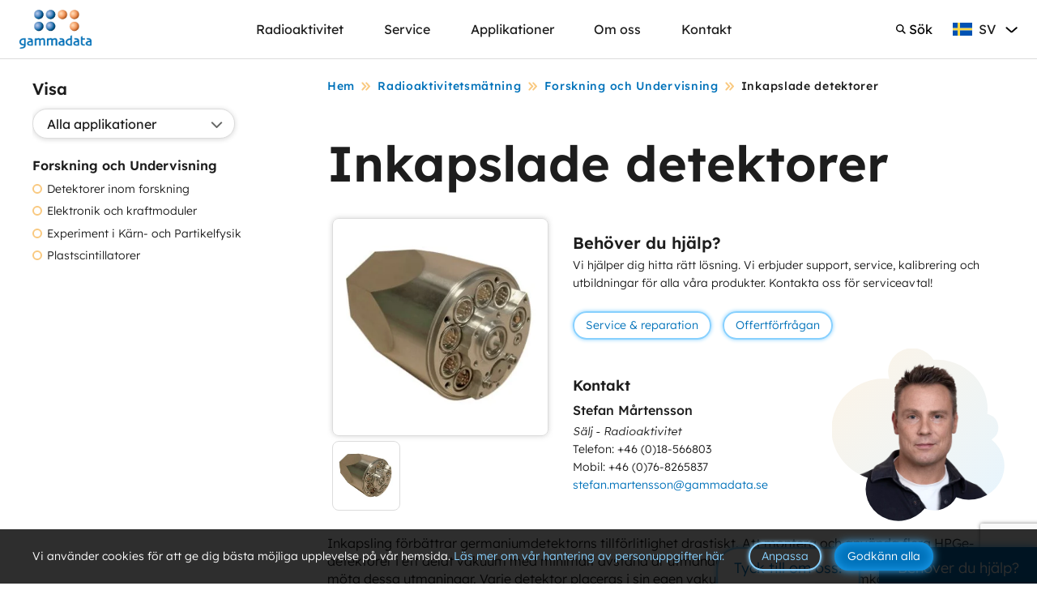

--- FILE ---
content_type: text/html; charset=UTF-8
request_url: https://gammadata.se/sv/produkt/radioaktivitetsmaetning/labb-och-spektroskopi/detektorer/germaniumdetektorer-hpge/inkapslade-detektorer/
body_size: 15442
content:
<!DOCTYPE html>
<html class="no-js" lang="sv">

<head>
    <meta charset="utf-8">
    <meta http-equiv="X-UA-Compatible" content="IE=edge">
    <meta name='robots' content='index, follow, max-image-preview:large, max-snippet:-1, max-video-preview:-1' />
<link rel="alternate" href="https://gammadata.se/product/radiation-detection/research-and-education/encapsulated-detectors/" hreflang="en" />
<link rel="alternate" href="https://gammadata.se/sv/produkt/radioaktivitetsmaetning/forskning-undervisning/inkapslade-detektorer/" hreflang="sv" />
<link rel="alternate" href="https://gammadata.se/fi/tuote/saeteilymittaus/tutkimus-ja-koulutus/encapsulated-detectors/" hreflang="fi" />
<link rel="alternate" href="https://gammadata.se/no/produkt/radioaktivitetsmaling/forskning-og-utdanning/dewar-and-cryostats-with-assemblies/" hreflang="nb" />

	<!-- This site is optimized with the Yoast SEO plugin v26.7 - https://yoast.com/wordpress/plugins/seo/ -->
	<title>Inkapslade detektorer - Gammadata - Improving Science</title>
	<meta name="description" content="Inkapsling förbättrar germaniumdetektorns tillförlitlighet drastiskt. Att montera och använda flera HPGe-detektorer i ett delat vakuum med minimalt avstånd är utmanande. Inkapslingstekniker har utvecklats för att möta dessa utmaningar. Varje detektor placeras i sin egen vakuumförseglade" />
	<link rel="canonical" href="https://gammadata.se/sv/produkt/radioaktivitetsmaetning/forskning-undervisning/inkapslade-detektorer/" />
	<meta property="og:locale" content="sv_SE" />
	<meta property="og:locale:alternate" content="en_GB" />
	<meta property="og:locale:alternate" content="fi_FI" />
	<meta property="og:locale:alternate" content="nb_NO" />
	<meta property="og:type" content="article" />
	<meta property="og:title" content="Inkapslade detektorer - Gammadata - Improving Science" />
	<meta property="og:url" content="https://gammadata.se/sv/produkt/radioaktivitetsmaetning/forskning-undervisning/inkapslade-detektorer/" />
	<meta property="og:site_name" content="Gammadata - Improving Science" />
	<meta property="article:modified_time" content="2024-08-27T12:48:03+00:00" />
	<meta name="twitter:card" content="summary_large_image" />
	<meta name="twitter:label1" content="Beräknad lästid" />
	<meta name="twitter:data1" content="1 minut" />
	<script type="application/ld+json" class="yoast-schema-graph">{"@context":"https://schema.org","@graph":[{"@type":"WebPage","@id":"https://gammadata.se/sv/produkt/radioaktivitetsmaetning/forskning-undervisning/inkapslade-detektorer/","url":"https://gammadata.se/sv/produkt/radioaktivitetsmaetning/forskning-undervisning/inkapslade-detektorer/","name":"Inkapslade detektorer - Gammadata - Improving Science","isPartOf":{"@id":"https://gammadata.se/sv/#website"},"datePublished":"2024-01-27T23:50:03+00:00","dateModified":"2024-08-27T12:48:03+00:00","breadcrumb":{"@id":"https://gammadata.se/sv/produkt/radioaktivitetsmaetning/forskning-undervisning/inkapslade-detektorer/#breadcrumb"},"inLanguage":"sv-SE","potentialAction":[{"@type":"ReadAction","target":["https://gammadata.se/sv/produkt/radioaktivitetsmaetning/forskning-undervisning/inkapslade-detektorer/"]}]},{"@type":"BreadcrumbList","@id":"https://gammadata.se/sv/produkt/radioaktivitetsmaetning/forskning-undervisning/inkapslade-detektorer/#breadcrumb","itemListElement":[{"@type":"ListItem","position":1,"name":"Hem","item":"https://gammadata.se/sv/"},{"@type":"ListItem","position":2,"name":"Produkt","item":"https://gammadata.se/sv/produkt/%produktkategori%/"},{"@type":"ListItem","position":3,"name":"Inkapslade detektorer"}]},{"@type":"WebSite","@id":"https://gammadata.se/sv/#website","url":"https://gammadata.se/sv/","name":"Gammadata - Improving Science","description":"","potentialAction":[{"@type":"SearchAction","target":{"@type":"EntryPoint","urlTemplate":"https://gammadata.se/sv/?s={search_term_string}"},"query-input":{"@type":"PropertyValueSpecification","valueRequired":true,"valueName":"search_term_string"}}],"inLanguage":"sv-SE"}]}</script>
	<!-- / Yoast SEO plugin. -->


<link rel="alternate" type="application/rss+xml" title="Gammadata - Improving Science &raquo; Webbflöde" href="https://gammadata.se/sv/feed/" />
<link rel="alternate" type="application/rss+xml" title="Gammadata - Improving Science &raquo; Kommentarsflöde" href="https://gammadata.se/sv/comments/feed/" />
<link rel="alternate" title="oEmbed (JSON)" type="application/json+oembed" href="https://gammadata.se/wp-json/oembed/1.0/embed?url=https%3A%2F%2Fgammadata.se%2Fsv%2Fprodukt%2Fradioaktivitetsmaetning%2Fforskning-undervisning%2Finkapslade-detektorer%2F" />
<link rel="alternate" title="oEmbed (XML)" type="text/xml+oembed" href="https://gammadata.se/wp-json/oembed/1.0/embed?url=https%3A%2F%2Fgammadata.se%2Fsv%2Fprodukt%2Fradioaktivitetsmaetning%2Fforskning-undervisning%2Finkapslade-detektorer%2F&#038;format=xml" />
<style id='wp-img-auto-sizes-contain-inline-css' type='text/css'>
img:is([sizes=auto i],[sizes^="auto," i]){contain-intrinsic-size:3000px 1500px}
/*# sourceURL=wp-img-auto-sizes-contain-inline-css */
</style>
<style id='wp-emoji-styles-inline-css' type='text/css'>

	img.wp-smiley, img.emoji {
		display: inline !important;
		border: none !important;
		box-shadow: none !important;
		height: 1em !important;
		width: 1em !important;
		margin: 0 0.07em !important;
		vertical-align: -0.1em !important;
		background: none !important;
		padding: 0 !important;
	}
/*# sourceURL=wp-emoji-styles-inline-css */
</style>
<style id='classic-theme-styles-inline-css' type='text/css'>
/*! This file is auto-generated */
.wp-block-button__link{color:#fff;background-color:#32373c;border-radius:9999px;box-shadow:none;text-decoration:none;padding:calc(.667em + 2px) calc(1.333em + 2px);font-size:1.125em}.wp-block-file__button{background:#32373c;color:#fff;text-decoration:none}
/*# sourceURL=/wp-includes/css/classic-themes.min.css */
</style>
<link rel='stylesheet' id='contact-form-7-css' href='https://gammadata.se/wp-content/plugins/contact-form-7/includes/css/styles.css?ver=6.1.4' type='text/css' media='all' />
<link rel="https://api.w.org/" href="https://gammadata.se/wp-json/" /><link rel="EditURI" type="application/rsd+xml" title="RSD" href="https://gammadata.se/xmlrpc.php?rsd" />
<meta name="generator" content="WordPress 6.9" />
<link rel='shortlink' href='https://gammadata.se/?p=14317' />
    <meta name="viewport" content="width=device-width">

    
        <link href="https://gammadata.se/css/screen-prefix.css?1756481135" media="screen" rel="stylesheet" type="text/css" />

            <style>
        .gd_hide_field{
            display: none;
        }
        .wpcf7-not-valid-tip{
            margin-top: -8px;
            margin-bottom: 1em;
        }
    </style>
    
    
    <!-- Favicons-->
    <!--För nyaste kolla på https://realfavicongenerator.net/-->
    <!-- Favicons-->
    <!--För nyaste kolla på https://realfavicongenerator.net/-->
    <link rel="apple-touch-icon" sizes="180x180" href="https://gammadata.se/favicons/apple-touch-icon.png">
    <link rel="icon" type="image/png" sizes="32x32" href="https://gammadata.se/favicons/favicon-32x32.png">
    <link rel="icon" type="image/png" sizes="16x16" href="https://gammadata.se/favicons/favicon-16x16.png">
    <link rel="manifest" href="https://gammadata.se/favicons/site.webmanifest">
    <link rel="mask-icon" href="https://gammadata.se/favicons/safari-pinned-tab.svg" color="#0072ba">
    <link rel="shortcut icon" href="https://gammadata.se/favicons/favicon.ico">
    <meta name="msapplication-TileColor" content="#ffffff">
    <meta name="msapplication-config" content="https://gammadata.se/favicons/browserconfig.xml">
    <meta name="theme-color" content="#ffffff">

    <!-- Google tag (gtag.js) -->
    <script async src="https://www.googletagmanager.com/gtag/js?id=AW-1018229417"></script>
    <script>
        window.dataLayer = window.dataLayer || [];
        function gtag(){dataLayer.push(arguments);}
        gtag('js', new Date()); gtag('config', 'AW-1018229417');
    </script>

    

<style id='global-styles-inline-css' type='text/css'>
:root{--wp--preset--aspect-ratio--square: 1;--wp--preset--aspect-ratio--4-3: 4/3;--wp--preset--aspect-ratio--3-4: 3/4;--wp--preset--aspect-ratio--3-2: 3/2;--wp--preset--aspect-ratio--2-3: 2/3;--wp--preset--aspect-ratio--16-9: 16/9;--wp--preset--aspect-ratio--9-16: 9/16;--wp--preset--color--black: #000000;--wp--preset--color--cyan-bluish-gray: #abb8c3;--wp--preset--color--white: #ffffff;--wp--preset--color--pale-pink: #f78da7;--wp--preset--color--vivid-red: #cf2e2e;--wp--preset--color--luminous-vivid-orange: #ff6900;--wp--preset--color--luminous-vivid-amber: #fcb900;--wp--preset--color--light-green-cyan: #7bdcb5;--wp--preset--color--vivid-green-cyan: #00d084;--wp--preset--color--pale-cyan-blue: #8ed1fc;--wp--preset--color--vivid-cyan-blue: #0693e3;--wp--preset--color--vivid-purple: #9b51e0;--wp--preset--gradient--vivid-cyan-blue-to-vivid-purple: linear-gradient(135deg,rgb(6,147,227) 0%,rgb(155,81,224) 100%);--wp--preset--gradient--light-green-cyan-to-vivid-green-cyan: linear-gradient(135deg,rgb(122,220,180) 0%,rgb(0,208,130) 100%);--wp--preset--gradient--luminous-vivid-amber-to-luminous-vivid-orange: linear-gradient(135deg,rgb(252,185,0) 0%,rgb(255,105,0) 100%);--wp--preset--gradient--luminous-vivid-orange-to-vivid-red: linear-gradient(135deg,rgb(255,105,0) 0%,rgb(207,46,46) 100%);--wp--preset--gradient--very-light-gray-to-cyan-bluish-gray: linear-gradient(135deg,rgb(238,238,238) 0%,rgb(169,184,195) 100%);--wp--preset--gradient--cool-to-warm-spectrum: linear-gradient(135deg,rgb(74,234,220) 0%,rgb(151,120,209) 20%,rgb(207,42,186) 40%,rgb(238,44,130) 60%,rgb(251,105,98) 80%,rgb(254,248,76) 100%);--wp--preset--gradient--blush-light-purple: linear-gradient(135deg,rgb(255,206,236) 0%,rgb(152,150,240) 100%);--wp--preset--gradient--blush-bordeaux: linear-gradient(135deg,rgb(254,205,165) 0%,rgb(254,45,45) 50%,rgb(107,0,62) 100%);--wp--preset--gradient--luminous-dusk: linear-gradient(135deg,rgb(255,203,112) 0%,rgb(199,81,192) 50%,rgb(65,88,208) 100%);--wp--preset--gradient--pale-ocean: linear-gradient(135deg,rgb(255,245,203) 0%,rgb(182,227,212) 50%,rgb(51,167,181) 100%);--wp--preset--gradient--electric-grass: linear-gradient(135deg,rgb(202,248,128) 0%,rgb(113,206,126) 100%);--wp--preset--gradient--midnight: linear-gradient(135deg,rgb(2,3,129) 0%,rgb(40,116,252) 100%);--wp--preset--font-size--small: 13px;--wp--preset--font-size--medium: 20px;--wp--preset--font-size--large: 36px;--wp--preset--font-size--x-large: 42px;--wp--preset--spacing--20: 0.44rem;--wp--preset--spacing--30: 0.67rem;--wp--preset--spacing--40: 1rem;--wp--preset--spacing--50: 1.5rem;--wp--preset--spacing--60: 2.25rem;--wp--preset--spacing--70: 3.38rem;--wp--preset--spacing--80: 5.06rem;--wp--preset--shadow--natural: 6px 6px 9px rgba(0, 0, 0, 0.2);--wp--preset--shadow--deep: 12px 12px 50px rgba(0, 0, 0, 0.4);--wp--preset--shadow--sharp: 6px 6px 0px rgba(0, 0, 0, 0.2);--wp--preset--shadow--outlined: 6px 6px 0px -3px rgb(255, 255, 255), 6px 6px rgb(0, 0, 0);--wp--preset--shadow--crisp: 6px 6px 0px rgb(0, 0, 0);}:where(.is-layout-flex){gap: 0.5em;}:where(.is-layout-grid){gap: 0.5em;}body .is-layout-flex{display: flex;}.is-layout-flex{flex-wrap: wrap;align-items: center;}.is-layout-flex > :is(*, div){margin: 0;}body .is-layout-grid{display: grid;}.is-layout-grid > :is(*, div){margin: 0;}:where(.wp-block-columns.is-layout-flex){gap: 2em;}:where(.wp-block-columns.is-layout-grid){gap: 2em;}:where(.wp-block-post-template.is-layout-flex){gap: 1.25em;}:where(.wp-block-post-template.is-layout-grid){gap: 1.25em;}.has-black-color{color: var(--wp--preset--color--black) !important;}.has-cyan-bluish-gray-color{color: var(--wp--preset--color--cyan-bluish-gray) !important;}.has-white-color{color: var(--wp--preset--color--white) !important;}.has-pale-pink-color{color: var(--wp--preset--color--pale-pink) !important;}.has-vivid-red-color{color: var(--wp--preset--color--vivid-red) !important;}.has-luminous-vivid-orange-color{color: var(--wp--preset--color--luminous-vivid-orange) !important;}.has-luminous-vivid-amber-color{color: var(--wp--preset--color--luminous-vivid-amber) !important;}.has-light-green-cyan-color{color: var(--wp--preset--color--light-green-cyan) !important;}.has-vivid-green-cyan-color{color: var(--wp--preset--color--vivid-green-cyan) !important;}.has-pale-cyan-blue-color{color: var(--wp--preset--color--pale-cyan-blue) !important;}.has-vivid-cyan-blue-color{color: var(--wp--preset--color--vivid-cyan-blue) !important;}.has-vivid-purple-color{color: var(--wp--preset--color--vivid-purple) !important;}.has-black-background-color{background-color: var(--wp--preset--color--black) !important;}.has-cyan-bluish-gray-background-color{background-color: var(--wp--preset--color--cyan-bluish-gray) !important;}.has-white-background-color{background-color: var(--wp--preset--color--white) !important;}.has-pale-pink-background-color{background-color: var(--wp--preset--color--pale-pink) !important;}.has-vivid-red-background-color{background-color: var(--wp--preset--color--vivid-red) !important;}.has-luminous-vivid-orange-background-color{background-color: var(--wp--preset--color--luminous-vivid-orange) !important;}.has-luminous-vivid-amber-background-color{background-color: var(--wp--preset--color--luminous-vivid-amber) !important;}.has-light-green-cyan-background-color{background-color: var(--wp--preset--color--light-green-cyan) !important;}.has-vivid-green-cyan-background-color{background-color: var(--wp--preset--color--vivid-green-cyan) !important;}.has-pale-cyan-blue-background-color{background-color: var(--wp--preset--color--pale-cyan-blue) !important;}.has-vivid-cyan-blue-background-color{background-color: var(--wp--preset--color--vivid-cyan-blue) !important;}.has-vivid-purple-background-color{background-color: var(--wp--preset--color--vivid-purple) !important;}.has-black-border-color{border-color: var(--wp--preset--color--black) !important;}.has-cyan-bluish-gray-border-color{border-color: var(--wp--preset--color--cyan-bluish-gray) !important;}.has-white-border-color{border-color: var(--wp--preset--color--white) !important;}.has-pale-pink-border-color{border-color: var(--wp--preset--color--pale-pink) !important;}.has-vivid-red-border-color{border-color: var(--wp--preset--color--vivid-red) !important;}.has-luminous-vivid-orange-border-color{border-color: var(--wp--preset--color--luminous-vivid-orange) !important;}.has-luminous-vivid-amber-border-color{border-color: var(--wp--preset--color--luminous-vivid-amber) !important;}.has-light-green-cyan-border-color{border-color: var(--wp--preset--color--light-green-cyan) !important;}.has-vivid-green-cyan-border-color{border-color: var(--wp--preset--color--vivid-green-cyan) !important;}.has-pale-cyan-blue-border-color{border-color: var(--wp--preset--color--pale-cyan-blue) !important;}.has-vivid-cyan-blue-border-color{border-color: var(--wp--preset--color--vivid-cyan-blue) !important;}.has-vivid-purple-border-color{border-color: var(--wp--preset--color--vivid-purple) !important;}.has-vivid-cyan-blue-to-vivid-purple-gradient-background{background: var(--wp--preset--gradient--vivid-cyan-blue-to-vivid-purple) !important;}.has-light-green-cyan-to-vivid-green-cyan-gradient-background{background: var(--wp--preset--gradient--light-green-cyan-to-vivid-green-cyan) !important;}.has-luminous-vivid-amber-to-luminous-vivid-orange-gradient-background{background: var(--wp--preset--gradient--luminous-vivid-amber-to-luminous-vivid-orange) !important;}.has-luminous-vivid-orange-to-vivid-red-gradient-background{background: var(--wp--preset--gradient--luminous-vivid-orange-to-vivid-red) !important;}.has-very-light-gray-to-cyan-bluish-gray-gradient-background{background: var(--wp--preset--gradient--very-light-gray-to-cyan-bluish-gray) !important;}.has-cool-to-warm-spectrum-gradient-background{background: var(--wp--preset--gradient--cool-to-warm-spectrum) !important;}.has-blush-light-purple-gradient-background{background: var(--wp--preset--gradient--blush-light-purple) !important;}.has-blush-bordeaux-gradient-background{background: var(--wp--preset--gradient--blush-bordeaux) !important;}.has-luminous-dusk-gradient-background{background: var(--wp--preset--gradient--luminous-dusk) !important;}.has-pale-ocean-gradient-background{background: var(--wp--preset--gradient--pale-ocean) !important;}.has-electric-grass-gradient-background{background: var(--wp--preset--gradient--electric-grass) !important;}.has-midnight-gradient-background{background: var(--wp--preset--gradient--midnight) !important;}.has-small-font-size{font-size: var(--wp--preset--font-size--small) !important;}.has-medium-font-size{font-size: var(--wp--preset--font-size--medium) !important;}.has-large-font-size{font-size: var(--wp--preset--font-size--large) !important;}.has-x-large-font-size{font-size: var(--wp--preset--font-size--x-large) !important;}
/*# sourceURL=global-styles-inline-css */
</style>
</head>
<body>
    <header class="gd-header ">

        <nav class="gd-header-nav">

            <a class="helper-skiplink" href="#maincontent">Hoppa till huvudinnehållt</a>

            <div class="gd-header-navwrapper">
                    <a href="https://gammadata.se/sv/" class="gd-header-navwrapper-logolink">
        <img src="https://gammadata.se/wp-content/uploads/2023/12/gd-logo.png" width="89" height="48" alt="Gammadata" class="gd-header-navwrapper-logo">
    </a>
        <ul class="gd-header-navlist">
        <li><a  class="gd-header-navlist-radiolink" href="https://gammadata.se/sv/radioaktivitetsmatning/">Radioaktivitet</a></li><li><a  class="gd-header-navlist-servicelink" href="https://gammadata.se/sv/service/">Service</a></li><li><a  class="" href="https://gammadata.se/sv/applikationer/">Applikationer</a></li><li><a  class="" href="https://gammadata.se/sv/om-oss/">Om oss</a></li><li><a  class="" href="https://gammadata.se/sv/kontakt/">Kontakt</a></li>
        
    <li>
        <div class="gd-mobile-languageselect">
            <p>Språkval:</p>

            
            <ul class="gd-mobile-languagelist">
                <li data-url="https://gammadata.se/product/radiation-detection/research-and-education/encapsulated-detectors/" class="gd-lang-switch"><img src="https://gammadata.se//images/flag-en.svg" width="24" height="24" alt="flag"><span data-nosnippet>English</span></li><li data-url="https://gammadata.se/fi/tuote/saeteilymittaus/tutkimus-ja-koulutus/encapsulated-detectors/" class="gd-lang-switch"><img src="https://gammadata.se//images/flag-fi.svg" width="24" height="24" alt="flag"><span data-nosnippet>Suomi</span></li><li data-url="https://gammadata.se/no/produkt/radioaktivitetsmaling/forskning-og-utdanning/dewar-and-cryostats-with-assemblies/" class="gd-lang-switch"><img src="https://gammadata.se//images/flag-no.svg" width="24" height="24" alt="flag"><span data-nosnippet>Norsk Bokmål</span></li>            </ul>
            <button class="gd-mobile-btnlanguage" type="button"><img aria-hidden="true" src="https://gammadata.se//images/flag-sv.svg" width="24" height="24" alt="flag"><span data-nosnippet>Svenska</span><svg aria-hidden="true" xmlns="http://www.w3.org/2000/svg" width="14.829" height="8.414" viewBox="0 0 14.829 8.414"><path d="m1.415 1.414 6 6 6-6" fill="none" stroke="#666766" stroke-linecap="round" stroke-linejoin="round" stroke-width="2"/></svg></button>

        </div><!--gd-mobile-languageselect-->
    </li>
    
    </ul><!--gd-header-navlist-->
    
                                <button class="gd-header-navwrapper-searchbtn"><svg xmlns="http://www.w3.org/2000/svg" width="24.551" height="24.531" viewBox="0 0 24.551 24.531"><g fill="none" stroke-width="3"><circle cx="9.754" cy="9.754" r="8.254"/><path d="m16.626 16.606 5.8 5.8" stroke-linecap="round"/></g></svg><span class="screen-reader-only">Sök</span><span class="hide-below-960">Sök</span></button>

                                <button type="button" class="gd-header-navwrapper-mobilebtn">
                    <!--Hamburgare-->
                    <svg class="gd-icon-menu" xmlns="http://www.w3.org/2000/svg" width="24" height="24" viewBox="0 0 24 24"><g fill="none" stroke="#0072ba" stroke-linecap="round" stroke-width="3"><path d="M1.5 1.5h21"/><path d="M1.5 11.5h21"/><path d="M1.5 22.501h21"/></g></svg>

                    <!--Kryss-->
                    <svg class="gd-icon-menuclosed" xmlns="http://www.w3.org/2000/svg" width="25.219" height="25.217" viewBox="0 0 25.219 25.217"><g fill="none" stroke="#0072ba" stroke-linecap="round" stroke-width="3"><path d="M23.097 2.121 2.122 23.096"/><path data-name="Path 125" d="M23.099 23.096 2.122 2.121"/></g></svg>
                    <span class="screen-reader-only">Meny</span>
                </button>

                    <ul  class="gd-header-languageselect">

        <li data-url="yo" class="selected"><img src="https://gammadata.se//images/flag-sv.svg" width="24" height="24" alt="flag"><span data-nosnippet class="screen-reader-only">Svenska</span><span data-nosnippet>SV</span></li><li data-url="https://gammadata.se/product/radiation-detection/research-and-education/encapsulated-detectors/" class="gd-lang-switch"><img src="https://gammadata.se//images/flag-en.svg" width="24" height="24" alt="flag"><span data-nosnippet class="screen-reader-only">English</span><span data-nosnippet>EN</span></li><li data-url="https://gammadata.se/fi/tuote/saeteilymittaus/tutkimus-ja-koulutus/encapsulated-detectors/" class="gd-lang-switch"><img src="https://gammadata.se//images/flag-fi.svg" width="24" height="24" alt="flag"><span data-nosnippet class="screen-reader-only">Suomi</span><span data-nosnippet>FI</span></li><li data-url="https://gammadata.se/no/produkt/radioaktivitetsmaling/forskning-og-utdanning/dewar-and-cryostats-with-assemblies/" class="gd-lang-switch"><img src="https://gammadata.se//images/flag-no.svg" width="24" height="24" alt="flag"><span data-nosnippet class="screen-reader-only">Norsk Bokmål</span><span data-nosnippet>NO</span></li>

    </ul><!--gd-header-languageselect-->
    
            </div><!--gd-header-navwrapper-->
        </nav><!--gd-header-nav-->

            <div class="gd-header-search">
        <form autocomplete="off" method="get" action="https://gammadata.se/sv/"  class="gd-header-search-form">
            <input type="hidden" id="current_lang_header_search" value="sv"/>
            <input autocomplete="off" name="s"  type="search" placeholder="Sök" class="gd-header-search-input gd-search-module-input-header">
            <button class="gd-btn-filled-blue gd-header-search-btn">Sök</button>

            <!--Denna div är dold tills sökningen är utfälld så att den inte ska synas när sökningen är dold.-->
            <div class="gd-header-search-suggestions gd-header-search-suggestions-header" style="display: none;">

            </div><!--gd-header-search-suggestions-->

        </form>

        <button class="gd-header-search-btnclose"><span class="screen-reader-only">Stäng</span>
            <!--Kryss-->
            <svg xmlns="http://www.w3.org/2000/svg" width="25.219" height="25.217" viewBox="0 0 25.219 25.217"><g fill="none" stroke="#FFF" stroke-linecap="round" stroke-width="3"><path d="M23.097 2.121 2.122 23.096"/><path d="M23.099 23.096 2.122 2.121"/></g></svg>
        </button>
    </div><!--gd-header-search-->
        </header><!--gd-header-->

    

    <main class="container" id="maincontent">
        <div class="wrapper-1200 gd-categoryview gd-padding-sides">
            <!--GD-FILTERCOLUMN: med filtrering som bara visas på stora skärmar-->
            
    <aside class="gd-filtercolumn">
        <form>
            <div class="scrollbar-inner">
                <h2 class="gd-h6">Visa</h2>

                
                <!--SELECT-->
                <div class="gd-selectwrapper gd-mt-12 gd-mb-24">
                    <label for="gd_filter_application" class="screen-reader-only">Välj applikation:</label>
                    <select data-base-url="https://gammadata.se/sv/produkt/radioaktivitetsmaetning/forskning-undervisning/inkapslade-detektorer/" class="gd-select gd_filter_application" name="gd_filter_application" id="gd_filter_application"  onChange="this.blur();">
                        <option value="0">Alla applikationer</option>
                                                    <option  value="Sjukhusfysik">Sjukhusfysik</option>
                                                        <option  value="">Forskning och utbildning</option>
                                                        <option  value="Comprehensive radiation safety solutions for the nuclear industry">Dekontaminering, avveckling och avfallshantering</option>
                                                        <option  value="Radiofarmaka">Radiofarmaka</option>
                                                        <option  value="Analyslaboratorier">Analyslaboratorier</option>
                                                        <option  value="Försvar och säkerhet (CBRNe)">Försvar och säkerhet - CBRNe</option>
                                                        <option  value="Kärnteknisk industri">Kärnteknisk industri</option>
                                                        <option  value="Livsmedelsindustri">Livsmedelsindustri</option>
                                                        <option  value="Gasanalys">Gasanalys</option>
                                                        <option  value="Batterier">Batterier</option>
                                                        <option  value="Legemiddel">Farmaceutisk analys</option>
                                                        <option  value="Halvledare">Halvledare</option>
                                                        <option  value="Materialspektroskopi">Materialspektroskopi</option>
                                                        <option  value="Life Sciences">Life Sciences</option>
                                                        <option  value="Arkeologi & konst">Arkeologi & konst</option>
                                                        <option  value="Polymerer">Polymerer</option>
                                                        <option  value="Geologisk spektroskopi">Geologisk spektroskopi</option>
                                                        <option  value="Miljöstudier">Miljöstudier</option>
                                                        <option  value="Kriminalteknik">Kriminalteknik</option>
                            
                    </select>

                    <svg aria-hidden="true" xmlns="http://www.w3.org/2000/svg" width="14.829" height="8.414" viewBox="0 0 14.829 8.414"><path d="m1.415 1.414 6 6 6-6" fill="none" stroke="#666766" stroke-linecap="round" stroke-linejoin="round" stroke-width="2"/></svg>
                </div><!--gd-selectwrapper-->



                                    <h3>Forskning och Undervisning</h3>
                    <ul class="gd-filtercolumn-linklist">
                        <li class=""><a href="https://gammadata.se/sv/produkter/radioaktivitetsmaetning/forskning-undervisning/detektorer-och-material/">Detektorer inom forskning</a></li><li class=""><a href="https://gammadata.se/sv/produkter/radioaktivitetsmaetning/forskning-undervisning/elektronik-och-kraftmoduler/">Elektronik och kraftmoduler</a></li><li class=""><a href="https://gammadata.se/sv/produkter/radioaktivitetsmaetning/forskning-undervisning/experiment-i-karn-och-partikelfysik/">Experiment i Kärn- och Partikelfysik</a></li><li class=""><a href="https://gammadata.se/sv/produkter/radioaktivitetsmaetning/forskning-undervisning/plastscintillatorer/">Plastscintillatorer</a></li>                    </ul>
                    



            </div>
        </form>
    </aside><!--gd-filtercolumn-->

    
            <div class="gd-categorycontent">
                <!--BRÖDSMULOR-->
                <nav class="gd-breadcrumbs">
                    <ul>
                        <li><a href="https://gammadata.se">Hem</a></li>

                        <li><a href="https://gammadata.se/sv/produkter/radioaktivitetsmaetning/">Radioaktivitetsmätning</a></li><li><a href="https://gammadata.se/sv/produkter/radioaktivitetsmaetning/forskning-undervisning/">Forskning och Undervisning</a></li>
                        <li>Inkapslade detektorer</li>
                    </ul>
                </nav><!--gd-breadcrumbs-->

                
    <!--GD-FILTERMOBILE: filtrering som bara visas på mobiler istället för gd-filtercolumn.-->
    <!--Swiper med knappar. Klassen swiper-containerX är för att kunna ha mer än en swiper på sidan. Man måste då ha ett script för varje swiper längst ner på sidan. Kaninen brukar lösa detta.-->
    <div class="swiper-container swiper-container1 gd-tabs gd-categoryfilter-mobile">
        <div class="swiper-wrapper">

            <div class="swiper-slide ">
                            <button data-href="https://gammadata.se/sv/produkter/radioaktivitetsmaetning/forskning-undervisning/detektorer-och-material/" class="gd-btn-outlined-blue gd-btn-small gd-category-link-item">Detektorer inom forskning</button>
                        </div><div class="swiper-slide ">
                            <button data-href="https://gammadata.se/sv/produkter/radioaktivitetsmaetning/forskning-undervisning/elektronik-och-kraftmoduler/" class="gd-btn-outlined-blue gd-btn-small gd-category-link-item">Elektronik och kraftmoduler</button>
                        </div><div class="swiper-slide ">
                            <button data-href="https://gammadata.se/sv/produkter/radioaktivitetsmaetning/forskning-undervisning/experiment-i-karn-och-partikelfysik/" class="gd-btn-outlined-blue gd-btn-small gd-category-link-item">Experiment i Kärn- och Partikelfysik</button>
                        </div><div class="swiper-slide ">
                            <button data-href="https://gammadata.se/sv/produkter/radioaktivitetsmaetning/forskning-undervisning/plastscintillatorer/" class="gd-btn-outlined-blue gd-btn-small gd-category-link-item">Plastscintillatorer</button>
                        </div>

        </div><!--swiper-wrapper-->

        <!--nav buttons-->
        <div class="swiper-button-wrapper">
            <div class="swiper-button-prev "><span class="screen-reader-only">Föregående</span><svg xmlns="http://www.w3.org/2000/svg" width="11.414" height="10.828" viewBox="0 0 11.414 10.828"><g fill="none" stroke="#0072ba" stroke-linecap="round" stroke-linejoin="round" stroke-width="2"><path d="m10 1.4-4 4 4 4M5 1.4l-4 4 4 4"/></g></svg></div>
            <div class="swiper-button-next "><span class="screen-reader-only">Se fler</span><svg xmlns="http://www.w3.org/2000/svg" width="11.414" height="10.828" viewBox="0 0 11.414 10.828"><g fill="none" stroke="#0072ba" stroke-linecap="round" stroke-linejoin="round" stroke-width="2"><path d="m1.414 1.414 4 4-4 4"/><path d="m6.414 1.414 4 4-4 4"/></g></svg></div>
        </div><!--swiper-button-wrapper-->

    </div>

    

                <h1>Inkapslade detektorer</h1>


                
                

                <div class="gd-productinfo gd-mb-s-m">

                    <div class="gd-productinfo-images">
                        <div class="swiper-container gd_product_swiper_main gd-productswiper">
                            <div class="swiper-wrapper gd-swiper-largeimg">
                                                                    <div class="swiper-slide">
                                        <figure>
                                            <picture>
                                                <source srcset="https://gammadata.se/wp-content/uploads/2024/01/inkapslad.jpg" media="(min-width:40em)">

                                                <source srcset="https://gammadata.se/wp-content/uploads/2024/01/inkapslad.jpg" media="(min-width:30em)">

                                                <img src="https://gammadata.se/wp-content/uploads/2024/01/inkapslad.jpg" alt="" width="361" height="313">
                                            </picture>
                                        </figure>
                                    </div><!--swiper-slide-->
                                    

                            </div>

                                                        <!--Thumbnails-->
                            <div class="swiper-container gd_product_swiper_thumbs">
                                <div class="swiper-wrapper gd-swiper-thumbnails">

                                                                            <div class="swiper-slide">
                                            <figure>
                                                <picture>
                                                    <source srcset="https://gammadata.se/wp-content/uploads/2024/01/inkapslad-320x277.jpg" media="(min-width:40em)">

                                                    <source srcset="https://gammadata.se/wp-content/uploads/2024/01/inkapslad-320x277.jpg" media="(min-width:30em)">

                                                    <img src="https://gammadata.se/wp-content/uploads/2024/01/inkapslad-320x277.jpg" alt="" width="320" height="277">
                                                </picture>
                                            </figure>
                                        </div><!--swiper-slide-->
                                        
                                </div><!--gd-swiper-thumbnails-->
                            </div><!--swiper-container-->

                                                    </div><!--swiper gd-productswiper-->
                    </div><!--gd-productinfo-images-->

                    
                        <!--Hjälp-->
                        <div class="gd-productinfo-help">
                            <h3 class="gd-h6"><b>Behöver du hjälp?</b></h3>
<p>Vi hjälper dig hitta rätt lösning. Vi erbjuder support, service, kalibrering och utbildningar för alla våra produkter. Kontakta oss för serviceavtal!</p>
                                <a target="" href="https://gammadata.se/sv/service/" class="gd-btn-outlined-blue gd-btn-small">Service & reparation</a>
                                                                <a target="" href="https://gammadata.se/sv/offertforfragan/?product-item=Inkapslade detektorer&product-number=1047" class="gd-btn-outlined-blue gd-btn-small">Offertförfrågan</a>
                                                        </div><!--gd-productinfo-help-->


                      


                    <!--Wrapper runt texten så att man kan positionera text med flera paragrafer och ev. listor.-->
                    <div class="gd-productinfo-text">
                        <p>Inkapsling förbättrar germaniumdetektorns tillförlitlighet drastiskt. Att montera och använda flera HPGe-detektorer i ett delat vakuum med minimalt avstånd är utmanande. Inkapslingstekniker har utvecklats för att möta dessa utmaningar. Varje detektor placeras i sin egen vakuumförseglade aluminiumkapsel, som separerar dess vakuum från det delade kryogena vakuumet. Inkapsling förbättrar tillförlitligheten hos germaniumdetektorer och är avgörande för applikationer, särskilt i rymden och miljöer med ultrahögt vakuum. Denna teknik stöder robusta applikationer som rymdutforskning.</p>
<p>I kärnfysikexperiment är inkapslade germaniumdetektorer nu lättare för användare att hantera, lagra, byta, ordna om och anpassa till olika applikationer med olika kryostater. I ett system med flera detektorer behöver bara de strålningsskadade detektorerna glödgas.</p>
<p>Inkapsling ger också enkel åtkomst till front-end-elektroniken (FET), vilket möjliggör FET-byte eller specifika förförstärkarjusteringar utan att riskera HPGe-kristallen i dess förseglade kapsel.</p>

                    </div><!--gd-productinfo-text-->

                    <!--Inforuta, datablad-->

                                    <div class="gd-infobox gd-infobox-datasheet" >
            <div class="gd-infobox-inner">
                <h3>Datablad</h3>
                <ul>
                <li><a href="https://gammadata.se/wp-content/uploads/2024/01/spc-15_encapsulated_detector_spec_sheet.pdf" target="_blank">Encapsulated detector</a></li>            </ul>
        </div><!--gd-infobox-inner-->
    </div><!--gd-infobox-->
    

                    
    <div class="gd-productinfo-person">

        <div class="gd-productinfo-person-text">
            <h4>Kontakt</h4>
                            <p class="gd-productinfo-person-name">Stefan Mårtensson</p>
                            <ul class="gd-productinfo-person-infolist">

                                    <li><em>Sälj - Radioaktivitet</em></li>
                                                        <li>Telefon: +46 (0)18-566803</li>
                                        <li>Mobil: +46 (0)76-8265837</li>
                                        <li><a href="mailto:stefan.martensson@gammadata.se">stefan.martensson@gammadata.se</a></li>
                                </ul>
        </div>

        <div class="gd-productinfo-person-img">

                            <picture>
                    <source srcset="https://gammadata.se/wp-content/uploads/2024/01/portrait-stefan.png, https://gammadata.se/wp-content/uploads/2024/01/portrait-stefan.png 2x" media="(min-width:60em)">
                    <img src="https://gammadata.se/wp-content/uploads/2024/01/portrait-stefan.png" alt="Stefan" width="200" height="200">
                </picture>
                
            <!--blob path clip. OBS, path behöver konverteras till objectBoundingBox från "normalt" läge userSpaceOnUse. Använd online converter: https://yoksel.github.io/relative-clip-path/-->
            <svg width="0" height="0">
                <defs>
                    <clipPath id="myBlob" clipPathUnits="objectBoundingBox">
                        <path d="M0.925,0.527 a0.086,0.082,0,0,0,-0.016,-0.145 a0.088,0.084,0,0,0,-0.009,-0.003 A0.296,0.285,0,0,0,0.589,0.066 a0.141,0.136,0,0,0,-0.256,0.11 a0.306,0.294,0,0,0,-0.144,0.565 c0.007,0.003,0.013,0.005,0.02,0.007 c0,0,0,0,0,0.001 a0.19,0.183,0,0,0,0.329,0.176 c0.001,0,0.002,0.001,0.003,0.001 a0.141,0.136,0,0,0,0.179,-0.065 l0,0 a0.204,0.196,0,0,0,0.204,-0.334"/>
                    </clipPath>
                </defs>
            </svg>
        </div>

    </div><!--gd-productinfo-person-->

    
                </div><!--gd-productinfo-->
                
                    <div class="swiper-container swiper-container-archive gd-tabs">
                    <div class="swiper-wrapper">
                        
                        

                        

                        
                        
                        
                    </div><!--swiper-wrapper-->

                    <!--nav buttons-->
                    <div class="swiper-button-wrapper" style="display: none;">
                        <div class="swiper-button-prev "><span class="screen-reader-only">Föregående</span><svg xmlns="http://www.w3.org/2000/svg" width="11.414" height="10.828" viewBox="0 0 11.414 10.828"><g fill="none" stroke="#0072ba" stroke-linecap="round" stroke-linejoin="round" stroke-width="2"><path d="m10 1.4-4 4 4 4M5 1.4l-4 4 4 4"/></g></svg></div>
                        <div class="swiper-button-next "><span class="screen-reader-only">Se fler</span><svg xmlns="http://www.w3.org/2000/svg" width="11.414" height="10.828" viewBox="0 0 11.414 10.828"><g fill="none" stroke="#0072ba" stroke-linecap="round" stroke-linejoin="round" stroke-width="2"><path d="m1.414 1.414 4 4-4 4"/><path d="m6.414 1.414 4 4-4 4"/></g></svg></div>
                    </div><!--swiper-button-wrapper-->

                </div><!--swiper-container-->


                
                
                
                
                
     
            </div><!--gd-filteredcontent-->
        </div><!--wrapper-1200-->
    </main><!--container-->



    <!--UPP KNAPP-->
    <button style="display: none;" data-px="500" class="gd-footer-btnup gd-btn-up gd-btn-outlined-blue"><svg xmlns="http://www.w3.org/2000/svg" width="36.22" height="24.609" viewBox="0 0 36.22 24.609"><path d="m2.11 14.5 16-13 16 13" fill="none" stroke="#87d0fe" stroke-linecap="round" stroke-linejoin="round" stroke-width="3"/><path d="m2.11 22.5 16-13 16 13" fill="none" stroke="#87d0fe" stroke-linecap="round" stroke-linejoin="round" stroke-width="3"/></svg></button>

    
        <!--Cookiebanner-->
        <div class="gd-cookiebanner">
            <div class="wrapper-1200 gd-padding-sides">
                <p>Vi använder cookies för att ge dig bästa möjliga upplevelse på vår hemsida. <a href="https://gammadata.se/personuppgifter/">Läs mer om vår hantering av personuppgifter här.</a></p>


                <div class="gd-cookiebanner-btnwrapper">
                    <button class="gd-btn-outlined-blue gd-btn-outlined-blue-transparent gd-btn-small gd-cookie-adjust">Anpassa</button>
                    <button class="gd-btn-filled-blue gd-btn-small gd-cookie-approve-all">Godkänn alla</button>
                </div>
            </div><!--wrapper-1200-->

            <div class="wrapper-1200 gd-padding-sides gd-cookiebanner-preferences" style="display: none;">
                <p>Välj cookiepreferens. Nödvändiga cookies såsom språkval sparas alltid för att webbplatsen ska fungera. Valbara cookies hjälper oss att förbättra hemsidan genom att spara anonymiserad statistik.</p>
                <div class="gd-cookiebanner-btnwrapper">
                    <button class="gd-btn-outlined-blue gd-btn-outlined-blue-transparent gd-btn-small gd-cookie-approve-mandatory">Endast nödvändiga</button>
                    <button class="gd-btn-filled-blue gd-btn-small gd-cookie-approve-all">Godkänn alla</button>
                </div><!--gd-cookiebanner-btnwrapper-->
            </div><!--wrapper-1200-->


        </div><!--gd-cookiebanner-->

        <!--FOOTER-->
<footer class="gd-footer ">

    <div class="wrapper-1200">
        <div class="gd-footer-col1">

                    <h2>Gammadata Group</h2>
                    <p>Improving Science</p>            <ul class="gd-footer-socialmedia"><li><a target="_blank" class="gd-btn-outlined-blue" href="https://twitter.com/gammadata1"><span class="screen-reader-only">X</span><svg class="gd-icon-twitter" xmlns="http://www.w3.org/2000/svg" width="20.421" height="20" viewBox="0 0 20.421 20"><path d="m8.93 12.438-2.787 3.227q-1.79 2.074-3.579 4.151a.475.475 0 0 1-.408.183c-.691-.009-1.382 0-2.156 0l7.869-9.115L.423.025c.11-.009.183-.02.256-.02 1.934 0 3.868 0 5.8-.005a.411.411 0 0 1 .387.209q2.152 3.152 4.314 6.3c.06.086.123.17.2.284.082-.089.152-.163.218-.24q2.745-3.174 5.481-6.354a.522.522 0 0 1 .451-.2c.683.011 1.366 0 2.133 0L12.454 8.36l7.967 11.614c-.111.009-.184.02-.257.02-1.934 0-3.868 0-5.8.005a.41.41 0 0 1-.384-.21q-2.426-3.546-4.859-7.09c-.054-.079-.112-.156-.191-.266m8.038 5.739c-.075-.121-.118-.2-.167-.267Q11.606 10.334 6.41 2.758c-.21-.306-.367-.727-.66-.878a2.75 2.75 0 0 0-1.123-.057h-.765c.077.119.117.186.162.252l6.063 8.835q2.414 3.519 4.832 7.035c.067.1.188.219.288.223.566.021 1.133.01 1.759.01" fill="#0072ba"/></svg></a></li><li><a target="_blank" class="gd-btn-outlined-blue" href="https://www.linkedin.com/company/gammadata-instrument-ab/"><span class="screen-reader-only">LinkedIn</span><svg class="gd-icon-linkedin" xmlns="http://www.w3.org/2000/svg" width="20.919" height="20" viewBox="0 0 20.919 20"><path d="M20.906 19.998h-4.358v-.326c0-2.1.012-4.19-.007-6.285a10.914 10.914 0 0 0-.156-1.932 1.927 1.927 0 0 0-2.125-1.708 2.352 2.352 0 0 0-2.546 2.392c-.043.414-.06.833-.061 1.249-.006 2.086 0 4.172 0 6.259v.341H7.298V6.374h4.173v1.873a1.314 1.314 0 0 0 .115-.122 4.391 4.391 0 0 1 3.249-2.039 6.236 6.236 0 0 1 3.542.448 4.057 4.057 0 0 1 2.226 2.917 12.013 12.013 0 0 1 .309 2.957c.008 2.459 0 4.918 0 7.377 0 .061-.006.123-.012.213" fill="#0072ba"/><path fill="#0072ba" d="M.022 6.389h4.512V20H.022z"/><path d="M2.244 4.547a2.273 2.273 0 1 1 2.3-2.233 2.28 2.28 0 0 1-2.3 2.233" fill="#0072ba"/></svg></a></li><li><a target="_blank" class="gd-btn-outlined-blue" href="https://www.youtube.com/channel/UCFmd46ITYRFyNe72lovUm1w"><span class="screen-reader-only">YouTube</span><svg class="gd-icon-youtube" xmlns="http://www.w3.org/2000/svg" width="23.656" height="20" viewBox="0 0 23.656 20"><path  d="M23.642 10.026c0 1.694-.042 3.39.011 5.082a3.789 3.789 0 0 1-3.395 4c-2.209.336-4.415.68-6.647.827a24.132 24.132 0 0 1-4.464-.08c-2-.241-3.99-.506-5.977-.813A3.611 3.611 0 0 1 .015 15.3c0-3.468.037-6.936-.015-10.4a3.807 3.807 0 0 1 3.399-4C5.609.544 7.816.214 10.048.064a26.073 26.073 0 0 1 4.809.1q2.837.336 5.659.797a3.515 3.515 0 0 1 3.042 2.872 3.891 3.891 0 0 1 .081.871c.007 1.774 0 3.548 0 5.321M9.115 14.173 16.373 10 9.115 5.825Z" fill="#0072ba"/></svg></a></li></ul>
                                </div><!--gd-footer-col1-->

        <div class="gd-footer-col2">
                    <h2>Kontakt</h2>
                                
            
        <!--Knapp för att emulera select för att välja kontor-->
        <div class="gd-footer-officeselect">

            
            <ul class="gd-footer-officelist">
                <li style="display:none;" class="gd-office-footer-select" data-office="0"><img src="https://gammadata.se//images/flag-sv.svg" width="24" height="24" alt="flag">Sverige</li><li class="gd-office-footer-select" data-office="1"><img src="https://gammadata.se//images/flag-fi.svg" width="24" height="24" alt="flag">Finland</li><li class="gd-office-footer-select" data-office="2"><img src="https://gammadata.se//images/flag-en.svg" width="24" height="24" alt="flag">Storbritannien</li><li class="gd-office-footer-select" data-office="3"><img src="https://gammadata.se//images/flag-no.svg" width="24" height="24" alt="flag">Norge</li>
            </ul>
            <button class="gd-footer-btnoffice" type="button"  data-office="0"><img src="https://gammadata.se//images/flag-sv.svg" width="24" height="24" alt="flag">Sverige<svg xmlns="http://www.w3.org/2000/svg" width="14.829" height="8.414" viewBox="0 0 14.829 8.414"><path d="m1.415 1.414 6 6 6-6" fill="none" stroke="#666766" stroke-linecap="round" stroke-linejoin="round" stroke-width="2"></path></svg></button><button type="button"  style="display:none;" data-office="1" class="gd-footer-btnoffice" type="button"><img src="https://gammadata.se//images/flag-fi.svg" width="24" height="24" alt="flag">Finland<svg xmlns="http://www.w3.org/2000/svg" width="14.829" height="8.414" viewBox="0 0 14.829 8.414"><path d="m1.415 1.414 6 6 6-6" fill="none" stroke="#666766" stroke-linecap="round" stroke-linejoin="round" stroke-width="2"></path></svg></button><button type="button"  style="display:none;" data-office="2" class="gd-footer-btnoffice" type="button"><img src="https://gammadata.se//images/flag-en.svg" width="24" height="24" alt="flag">Storbritannien<svg xmlns="http://www.w3.org/2000/svg" width="14.829" height="8.414" viewBox="0 0 14.829 8.414"><path d="m1.415 1.414 6 6 6-6" fill="none" stroke="#666766" stroke-linecap="round" stroke-linejoin="round" stroke-width="2"></path></svg></button><button type="button"  style="display:none;" data-office="3" class="gd-footer-btnoffice" type="button"><img src="https://gammadata.se//images/flag-no.svg" width="24" height="24" alt="flag">Norge<svg xmlns="http://www.w3.org/2000/svg" width="14.829" height="8.414" viewBox="0 0 14.829 8.414"><path d="m1.415 1.414 6 6 6-6" fill="none" stroke="#666766" stroke-linecap="round" stroke-linejoin="round" stroke-width="2"></path></svg></button>
        </div>

                    <div style="" class="gd-footer-address" data-office="0">
                <p>Gammadata Instrument AB<br />
Vallongatan 1 <br />
SE-752 16 UPPSALA  <br />
SWEDEN </p>

                
                <p><span class="gd-text-regular">Telefon:</span> +46 (0)18-56 68 00<br><span class="gd-text-regular">E-post:</span> <a href="mailto:info@gammadata.se">info@gammadata.se</a></p>
            </div>
                        <div style="display:none;" class="gd-footer-address" data-office="1">
                <p>Gammadata Finland Oy<br />
Teknobulevardi 3-5<br />
FI-01530 Vantaa<br />
FINLAND</p>

                
                <p><span class="gd-text-regular">Telefon:</span> +358 400 511 183<br><span class="gd-text-regular">E-post:</span> <a href="mailto:info@gammadata.fi">info@gammadata.fi</a></p>
            </div>
                        <div style="display:none;" class="gd-footer-address" data-office="2">
                <p>Gammadata Instrument AB<br />
Vallongatan 1 <br />
SE-752 16 UPPSALA  <br />
SWEDEN </p>

                
                <p><span class="gd-text-regular">Telefon:</span> +46 (0)18 566800<br><span class="gd-text-regular">E-post:</span> <a href="mailto:info@gammadata.se">info@gammadata.se</a></p>
            </div>
                        <div style="display:none;" class="gd-footer-address" data-office="3">
                <p>Gammadata Norge AS<br />
c/o Gammadata Instrument AB<br />
Vallongatan 1<br />
SE-752 16 UPPSALA<br />
SWEDEN</p>

                
                <p><span class="gd-text-regular">Telefon:</span> +46 (0)18 566800<br><span class="gd-text-regular">E-post:</span> <a href="mailto:info@gammadata.no">info@gammadata.no</a></p>
            </div>
            

                    
        </div><!--gd-footer-col2-->

        <div class="gd-footer-col3">
                    <h2>Länkar</h2>
                                
                                <nav>
            <ul class="gd-footer-linklist">
                <li><a href="https://gammadata.se/sv/nyheter/">Nyheter</a></li><li><a href="https://gammadata.se/sv/certifieringar/">Certifieringar</a></li><li><a href="https://gammadata.se/sv/gammadata-360/">Gammadata 360°</a></li><li><a href="https://gammadata.se/sv/utbildning/">Utbildning</a></li><li><a href="https://gammadata.se/sv/karriar/">Karriär</a></li><li><a href="https://gammadata.se/sv/villkor/">Villkor</a></li>            </ul>
        </nav>
        
        </div><!--gd-footer-col3-->
    </div><!--wrapper-1200-->

    <aside class="gd-footer-help">



        
    <!--RATING-->
    <div class="gd-footer-help-ratewrapper">
        <button class="gd-footer-btnrate gd-btn-outlined-blue" type="button"><span class="hide-above-960">Tyck till!</span><span class="hide-below-960">Tyck till om oss!</span></button>
        <div class="gd-footer-help-content">
            <h2>Vilket betyg ger du oss?</h2>            <form method="post" class="gd-footer-feedback-form">

                <!--Wrapper runt radiobuttons-->
                <div class="gd-footer-rating-radiowrapper">
                    <div class="gd-footer-rating-radio">
                        <input aria-valuemax="1" type="radio" id="gd_rating_one" name="gd_rating" value="1"  />
                        <label for="gd_rating_one"><span class="screen-reader-only">Ett</span><svg xmlns="http://www.w3.org/2000/svg" width="62.382" height="62.374" viewBox="0 0 62.382 62.374"><path d="M31.095 62.373a31.186 31.186 0 1 1 31.286-31.092 31.268 31.268 0 0 1-31.286 31.092M5.2 31.168A25.994 25.994 0 1 0 31.209 5.201 26 26 0 0 0 5.2 31.168" fill="#c6c7c6"/><path data-name="Path 205" d="M15.616 23.403c1 .5 1.856.931 2.712 1.358 2.38 1.187 4.755 2.382 7.144 3.549a.758.758 0 0 1 .485.949 5.218 5.218 0 0 1-5.506 4.511 5.146 5.146 0 0 1-4.828-5.123c-.042-1.695-.008-3.392-.008-5.244" fill="#c6c7c6"/><path d="M46.65 23.514a45.134 45.134 0 0 1-.058 6.21 4.95 4.95 0 0 1-5.375 4.047 5.181 5.181 0 0 1-4.782-4.617.93.93 0 0 1 .383-.75c3.179-1.626 6.377-3.215 9.572-4.811a1.5 1.5 0 0 1 .26-.08" fill="#c6c7c6"/><path d="M41.549 45.191a3.713 3.713 0 0 0-2.251-3.21.963.963 0 0 0-.832.155c-.691.632-1.321 1.331-2.158 2.2l-2.561-2.857h-.018l-2.622 2.824-2.632-2.778-2.554 2.664c-.681-.709-1.308-1.41-2-2.045a.942.942 0 0 0-.828-.169 3.6 3.6 0 0 0-2.258 3.116c0 .036 0 .072-.006.107a4.283 4.283 0 0 0 .011.449 3.713 3.713 0 0 0 2.251 3.21.963.963 0 0 0 .832-.155c.691-.632 1.321-1.331 2.158-2.2l2.561 2.857h.018l2.622-2.828 2.632 2.778 2.553-2.664c.681.709 1.308 1.41 2 2.046a.944.944 0 0 0 .828.168 3.6 3.6 0 0 0 2.262-3.111c0-.036 0-.072.006-.107.009-.155 0-.3-.011-.449" fill="#c6c7c6"/></svg></label>
                    </div><!--gd-footer-rating-radio-->

                    <div class="gd-footer-rating-radio">
                        <input type="radio" id="gd_rating_two" name="gd_rating" value="2" />
                        <label for="gd_rating_two"><span class="screen-reader-only">Två</span><svg xmlns="http://www.w3.org/2000/svg" width="62.364" height="62.373" viewBox="0 0 62.364 62.373"><path d="M31.2 62.373a31.187 31.187 0 1 1 31.168-31.2 31.276 31.276 0 0 1-31.168 31.2m0-57.173a25.991 25.991 0 1 0 25.968 26.006A25.991 25.991 0 0 0 31.2 5.2" fill="#c6c7c6"/><path d="M31.218 38.972a15.451 15.451 0 0 1 9.057 3.068 2.589 2.589 0 1 1-2.976 4.236 9.933 9.933 0 0 0-12.031-.118 2.709 2.709 0 0 1-2.509.48 2.588 2.588 0 0 1-.734-4.55 15.523 15.523 0 0 1 9.193-3.116" fill="#c6c7c6"/><path d="M46.75 29.867a3.863 3.863 0 0 1-3.822 3.909 3.888 3.888 0 1 1-.04-7.774 3.854 3.854 0 0 1 3.862 3.865" fill="#c6c7c6"/><path d="M15.611 29.891a3.855 3.855 0 0 1 3.841-3.888 3.887 3.887 0 1 1-3.841 3.888" fill="#c6c7c6"/></svg></label>
                    </div><!--gd-footer-rating-radio-->

                    <div class="gd-footer-rating-radio">
                        <input type="radio" id="gd_rating_three" name="gd_rating" value="3" />
                        <label for="gd_rating_three"><span class="screen-reader-only">Tre</span><svg xmlns="http://www.w3.org/2000/svg" width="62.363" height="62.373" viewBox="0 0 62.363 62.373"><path d="M31.19 62.373a31.187 31.187 0 1 1 31.173-31.2 31.276 31.276 0 0 1-31.173 31.2m0-57.178a25.991 25.991 0 1 0 25.981 26 25.994 25.994 0 0 0-25.981-26" fill="#c6c7c6"/><path d="M30.82 49.361a15.02 15.02 0 0 1-8.749-3.062 2.572 2.572 0 0 1-.677-3.625 2.54 2.54 0 0 1 3.624-.624 10.575 10.575 0 0 0 6.527 2.106 11.111 11.111 0 0 0 5.591-1.94 3.8 3.8 0 0 1 2.043-.566 2.367 2.367 0 0 1 2.159 1.946 2.5 2.5 0 0 1-1.012 2.684 15.568 15.568 0 0 1-9.506 3.085" fill="#c6c7c6"/><path d="M46.75 29.86a3.863 3.863 0 0 1-3.815 3.917 3.888 3.888 0 1 1-.056-7.774 3.853 3.853 0 0 1 3.87 3.857" fill="#c6c7c6"/><path d="M15.612 29.887a3.855 3.855 0 0 1 3.844-3.884 3.887 3.887 0 1 1-3.844 3.884" fill="#c6c7c6"/></svg></label>
                    </div><!--gd-footer-rating-radio-->

                    <div class="gd-footer-rating-radio">
                        <input type="radio" id="gd_rating_four" name="gd_rating" value="4" />
                        <label for="gd_rating_four"><span class="screen-reader-only">Fyra</span><svg xmlns="http://www.w3.org/2000/svg" width="62.375" height="62.363" viewBox="0 0 62.375 62.363"><path d="M31.101 62.363a31.181 31.181 0 1 1 31.274-31.094 31.266 31.266 0 0 1-31.274 31.094M57.179 31.22a25.991 25.991 0 1 0-26.031 25.949A25.985 25.985 0 0 0 57.179 31.22" fill="#c6c7c6"/><path d="M42.89 25.142a5.155 5.155 0 0 1 5.185-1.575 5.018 5.018 0 0 1 3.379 7.056 10.1 10.1 0 0 1-2.634 3.278 55.83 55.83 0 0 1-5.472 3.533 1.025 1.025 0 0 1-.836.056 21.416 21.416 0 0 1-6.56-4.468 9.91 9.91 0 0 1-1.558-2.138 5.026 5.026 0 0 1 1.414-6.406 5.145 5.145 0 0 1 6.526.17c.173.146.337.3.555.5" fill="#c6c7c6"/><path d="M19.538 25.1a5.171 5.171 0 0 1 8.48 5.741 9.319 9.319 0 0 1-3.077 3.517c-1.593 1.113-3.292 2.077-4.966 3.072a1.036 1.036 0 0 1-.838.062 21.633 21.633 0 0 1-6.779-4.677 5.924 5.924 0 0 1-1.916-4.706 4.929 4.929 0 0 1 3.231-4.334 4.955 4.955 0 0 1 5.329.917c.135.114.263.238.4.356a.759.759 0 0 0 .14.052" fill="#c6c7c6"/><path d="M31.209 51.971A20.8 20.8 0 0 1 20.7 49.096a2.6 2.6 0 0 1-1.12-3.635 2.56 2.56 0 0 1 3.626-.9 15.818 15.818 0 0 0 8.806 2.168 16.274 16.274 0 0 0 6.942-2.031 3.964 3.964 0 0 1 1.931-.493 2.4 2.4 0 0 1 2.2 2 2.517 2.517 0 0 1-1.173 2.751 20.439 20.439 0 0 1-8.874 2.92c-.606.054-1.215.065-1.823.1" fill="#c6c7c6"/></svg></label>
                    </div><!--gd-footer-rating-radio-->
                </div><!--gd-footer-rating-radiowrapper-->

                <label for="gd_rating_story">Berätta gärna varför du lämnat detta omdöme:</label><br>
                <textarea class="gd-input-small gd-mb-8" id="gd_rating_story" name="gd_rating_story" rows="5"></textarea>

                <div class="gd-footer-help-rateform-emailwrapper gd-mb-8">
                    <label for="gd_rating_email">E-post:</label>
                    <input class="gd-input-small gd-mb-8" type="email" id="gd_rating_email" name="gd_rating_email" placeholder="namn@epost.se"/>
                </div><!--gd-footer-help-rateform-emailwrapper-->

                <button class="gd-btn-filled-blue gd-btn-small gd-center gd-mb-24" type="submit">Skicka</button>
            </form>

            <button class="gd-footer-help-btnclose gd-footer-help-btnclose-feedback" type="button"><span class="screen-reader-only">Stäng</span><svg xmlns="http://www.w3.org/2000/svg" width="25.219" height="25.217" viewBox="0 0 25.219 25.217"><g fill="none" stroke="#0072ba" stroke-linecap="round" stroke-width="3"><path d="M23.097 2.121 2.122 23.096"></path><path d="M23.099 23.096 2.122 2.121"></path></g></svg></button>
            <p style="display:none; min-width:350px;" id="gd_footer_message"></p>
        </div><!--gd-footer-help-content-->
    </div><!--gd-footer-help-ratewrapper-->

    
    <div class="gd-footer-help-helpwrapper">
        <button class="gd-footer-btnhelp" type="button"><span class="hide-above-960">Hjälp!</span><span class="hide-below-960">Behöver du hjälp?</span></button>
        <div class="gd-footer-help-content">
            <h2>Hur kan vi hjälpa?</h2><ul class="gd-footer-help-list"></ul><hr><h2>Frågor? Kontakta oss!</h2>            <p>

                <span class="gd-text-regular">Tel:</span> +46 (0)18-56 68 00<br><span class="gd-text-regular">E-post:</span> <a href="mailto:info@gammadata.se">info@gammadata.se</a>
            </p>
            <button class="gd-footer-help-btnclose gd-footer-help-btnclose-contact" type="button"><span class="screen-reader-only">Stäng</span><svg xmlns="http://www.w3.org/2000/svg" width="25.219" height="25.217" viewBox="0 0 25.219 25.217"><g fill="none" stroke="#0072ba" stroke-linecap="round" stroke-width="3"><path d="M23.097 2.121 2.122 23.096"></path><path d="M23.099 23.096 2.122 2.121"></path></g></svg></button>
        </div><!--gd-footer-help-content-->
    </div><!--gd-footer-help-helpwrapper-->

    
    </aside><!--gd-footer-help-->


</footer><!--gd-footer-->

<input type="hidden" id="is_globe" value="0">
<input type="hidden" id="site_current_lang" value="sv">
<input type="hidden" id="is_product_page" value="1">

<script src="https://gammadata.se/js/vendor/jquery/jquery-3.6.3.min.js"></script>

<!--Scrollbar-->
<script src="https://gammadata.se/js/vendor/scrollbar/jquery.scrollbar.min.js"></script>
<script>
    jQuery('.scrollbar-inner').scrollbar();
</script>

<!--Swiper: https://idangero.us/swiper/demos/ och https://idangero.us/swiper/api/-->
<script type="text/javascript" src="https://gammadata.se/js/vendor/swiper/swiper4.5.0.min.js"></script>



<!--main.js-->
<script type="text/javascript" src="https://gammadata.se/js/main.js?v=4"></script>

<script type="text/javascript" src="https://gammadata.se/js/common.js?1727175748"></script>
<!--Google map-->


<script type="speculationrules">
{"prefetch":[{"source":"document","where":{"and":[{"href_matches":"/*"},{"not":{"href_matches":["/wp-*.php","/wp-admin/*","/wp-content/uploads/*","/wp-content/*","/wp-content/plugins/*","/wp-content/themes/gammadata/*","/*\\?(.+)"]}},{"not":{"selector_matches":"a[rel~=\"nofollow\"]"}},{"not":{"selector_matches":".no-prefetch, .no-prefetch a"}}]},"eagerness":"conservative"}]}
</script>
<script type="text/javascript">
/* <![CDATA[ */
	var relevanssi_rt_regex = /(&|\?)_(rt|rt_nonce)=(\w+)/g
	var newUrl = window.location.search.replace(relevanssi_rt_regex, '')
	history.replaceState(null, null, window.location.pathname + newUrl + window.location.hash)
/* ]]> */
</script>
	<script>
	if ( -1 !== navigator.userAgent.indexOf( 'MSIE' ) || -1 !== navigator.appVersion.indexOf( 'Trident/' ) ) {
		document.body.classList.add( 'is-IE' );
	}
	</script>
		<script>
	/(trident|msie)/i.test(navigator.userAgent)&&document.getElementById&&window.addEventListener&&window.addEventListener("hashchange",(function(){var t,e=location.hash.substring(1);/^[A-z0-9_-]+$/.test(e)&&(t=document.getElementById(e))&&(/^(?:a|select|input|button|textarea)$/i.test(t.tagName)||(t.tabIndex=-1),t.focus())}),!1);
	</script>
	<script type="text/javascript" src="https://gammadata.se/wp-includes/js/dist/hooks.min.js?ver=dd5603f07f9220ed27f1" id="wp-hooks-js"></script>
<script type="text/javascript" src="https://gammadata.se/wp-includes/js/dist/i18n.min.js?ver=c26c3dc7bed366793375" id="wp-i18n-js"></script>
<script type="text/javascript" id="wp-i18n-js-after">
/* <![CDATA[ */
wp.i18n.setLocaleData( { 'text direction\u0004ltr': [ 'ltr' ] } );
//# sourceURL=wp-i18n-js-after
/* ]]> */
</script>
<script type="text/javascript" src="https://gammadata.se/wp-content/plugins/contact-form-7/includes/swv/js/index.js?ver=6.1.4" id="swv-js"></script>
<script type="text/javascript" id="contact-form-7-js-translations">
/* <![CDATA[ */
( function( domain, translations ) {
	var localeData = translations.locale_data[ domain ] || translations.locale_data.messages;
	localeData[""].domain = domain;
	wp.i18n.setLocaleData( localeData, domain );
} )( "contact-form-7", {"translation-revision-date":"2025-08-26 21:48:02+0000","generator":"GlotPress\/4.0.1","domain":"messages","locale_data":{"messages":{"":{"domain":"messages","plural-forms":"nplurals=2; plural=n != 1;","lang":"sv_SE"},"This contact form is placed in the wrong place.":["Detta kontaktformul\u00e4r \u00e4r placerat p\u00e5 fel st\u00e4lle."],"Error:":["Fel:"]}},"comment":{"reference":"includes\/js\/index.js"}} );
//# sourceURL=contact-form-7-js-translations
/* ]]> */
</script>
<script type="text/javascript" id="contact-form-7-js-before">
/* <![CDATA[ */
var wpcf7 = {
    "api": {
        "root": "https:\/\/gammadata.se\/wp-json\/",
        "namespace": "contact-form-7\/v1"
    }
};
//# sourceURL=contact-form-7-js-before
/* ]]> */
</script>
<script type="text/javascript" src="https://gammadata.se/wp-content/plugins/contact-form-7/includes/js/index.js?ver=6.1.4" id="contact-form-7-js"></script>
<script type="text/javascript" src="https://www.google.com/recaptcha/api.js?render=6LfAMmYqAAAAACiuL_DHPjYZOUAPPShro90wXceq&amp;ver=3.0" id="google-recaptcha-js"></script>
<script type="text/javascript" src="https://gammadata.se/wp-includes/js/dist/vendor/wp-polyfill.min.js?ver=3.15.0" id="wp-polyfill-js"></script>
<script type="text/javascript" id="wpcf7-recaptcha-js-before">
/* <![CDATA[ */
var wpcf7_recaptcha = {
    "sitekey": "6LfAMmYqAAAAACiuL_DHPjYZOUAPPShro90wXceq",
    "actions": {
        "homepage": "homepage",
        "contactform": "contactform"
    }
};
//# sourceURL=wpcf7-recaptcha-js-before
/* ]]> */
</script>
<script type="text/javascript" src="https://gammadata.se/wp-content/plugins/contact-form-7/modules/recaptcha/index.js?ver=6.1.4" id="wpcf7-recaptcha-js"></script>
<script id="wp-emoji-settings" type="application/json">
{"baseUrl":"https://s.w.org/images/core/emoji/17.0.2/72x72/","ext":".png","svgUrl":"https://s.w.org/images/core/emoji/17.0.2/svg/","svgExt":".svg","source":{"concatemoji":"https://gammadata.se/wp-includes/js/wp-emoji-release.min.js?ver=6.9"}}
</script>
<script type="module">
/* <![CDATA[ */
/*! This file is auto-generated */
const a=JSON.parse(document.getElementById("wp-emoji-settings").textContent),o=(window._wpemojiSettings=a,"wpEmojiSettingsSupports"),s=["flag","emoji"];function i(e){try{var t={supportTests:e,timestamp:(new Date).valueOf()};sessionStorage.setItem(o,JSON.stringify(t))}catch(e){}}function c(e,t,n){e.clearRect(0,0,e.canvas.width,e.canvas.height),e.fillText(t,0,0);t=new Uint32Array(e.getImageData(0,0,e.canvas.width,e.canvas.height).data);e.clearRect(0,0,e.canvas.width,e.canvas.height),e.fillText(n,0,0);const a=new Uint32Array(e.getImageData(0,0,e.canvas.width,e.canvas.height).data);return t.every((e,t)=>e===a[t])}function p(e,t){e.clearRect(0,0,e.canvas.width,e.canvas.height),e.fillText(t,0,0);var n=e.getImageData(16,16,1,1);for(let e=0;e<n.data.length;e++)if(0!==n.data[e])return!1;return!0}function u(e,t,n,a){switch(t){case"flag":return n(e,"\ud83c\udff3\ufe0f\u200d\u26a7\ufe0f","\ud83c\udff3\ufe0f\u200b\u26a7\ufe0f")?!1:!n(e,"\ud83c\udde8\ud83c\uddf6","\ud83c\udde8\u200b\ud83c\uddf6")&&!n(e,"\ud83c\udff4\udb40\udc67\udb40\udc62\udb40\udc65\udb40\udc6e\udb40\udc67\udb40\udc7f","\ud83c\udff4\u200b\udb40\udc67\u200b\udb40\udc62\u200b\udb40\udc65\u200b\udb40\udc6e\u200b\udb40\udc67\u200b\udb40\udc7f");case"emoji":return!a(e,"\ud83e\u1fac8")}return!1}function f(e,t,n,a){let r;const o=(r="undefined"!=typeof WorkerGlobalScope&&self instanceof WorkerGlobalScope?new OffscreenCanvas(300,150):document.createElement("canvas")).getContext("2d",{willReadFrequently:!0}),s=(o.textBaseline="top",o.font="600 32px Arial",{});return e.forEach(e=>{s[e]=t(o,e,n,a)}),s}function r(e){var t=document.createElement("script");t.src=e,t.defer=!0,document.head.appendChild(t)}a.supports={everything:!0,everythingExceptFlag:!0},new Promise(t=>{let n=function(){try{var e=JSON.parse(sessionStorage.getItem(o));if("object"==typeof e&&"number"==typeof e.timestamp&&(new Date).valueOf()<e.timestamp+604800&&"object"==typeof e.supportTests)return e.supportTests}catch(e){}return null}();if(!n){if("undefined"!=typeof Worker&&"undefined"!=typeof OffscreenCanvas&&"undefined"!=typeof URL&&URL.createObjectURL&&"undefined"!=typeof Blob)try{var e="postMessage("+f.toString()+"("+[JSON.stringify(s),u.toString(),c.toString(),p.toString()].join(",")+"));",a=new Blob([e],{type:"text/javascript"});const r=new Worker(URL.createObjectURL(a),{name:"wpTestEmojiSupports"});return void(r.onmessage=e=>{i(n=e.data),r.terminate(),t(n)})}catch(e){}i(n=f(s,u,c,p))}t(n)}).then(e=>{for(const n in e)a.supports[n]=e[n],a.supports.everything=a.supports.everything&&a.supports[n],"flag"!==n&&(a.supports.everythingExceptFlag=a.supports.everythingExceptFlag&&a.supports[n]);var t;a.supports.everythingExceptFlag=a.supports.everythingExceptFlag&&!a.supports.flag,a.supports.everything||((t=a.source||{}).concatemoji?r(t.concatemoji):t.wpemoji&&t.twemoji&&(r(t.twemoji),r(t.wpemoji)))});
//# sourceURL=https://gammadata.se/wp-includes/js/wp-emoji-loader.min.js
/* ]]> */
</script>
</body>
</html>

--- FILE ---
content_type: text/html; charset=utf-8
request_url: https://www.google.com/recaptcha/api2/anchor?ar=1&k=6LfAMmYqAAAAACiuL_DHPjYZOUAPPShro90wXceq&co=aHR0cHM6Ly9nYW1tYWRhdGEuc2U6NDQz&hl=en&v=PoyoqOPhxBO7pBk68S4YbpHZ&size=invisible&anchor-ms=20000&execute-ms=30000&cb=wx2c0c5bkx1v
body_size: 49906
content:
<!DOCTYPE HTML><html dir="ltr" lang="en"><head><meta http-equiv="Content-Type" content="text/html; charset=UTF-8">
<meta http-equiv="X-UA-Compatible" content="IE=edge">
<title>reCAPTCHA</title>
<style type="text/css">
/* cyrillic-ext */
@font-face {
  font-family: 'Roboto';
  font-style: normal;
  font-weight: 400;
  font-stretch: 100%;
  src: url(//fonts.gstatic.com/s/roboto/v48/KFO7CnqEu92Fr1ME7kSn66aGLdTylUAMa3GUBHMdazTgWw.woff2) format('woff2');
  unicode-range: U+0460-052F, U+1C80-1C8A, U+20B4, U+2DE0-2DFF, U+A640-A69F, U+FE2E-FE2F;
}
/* cyrillic */
@font-face {
  font-family: 'Roboto';
  font-style: normal;
  font-weight: 400;
  font-stretch: 100%;
  src: url(//fonts.gstatic.com/s/roboto/v48/KFO7CnqEu92Fr1ME7kSn66aGLdTylUAMa3iUBHMdazTgWw.woff2) format('woff2');
  unicode-range: U+0301, U+0400-045F, U+0490-0491, U+04B0-04B1, U+2116;
}
/* greek-ext */
@font-face {
  font-family: 'Roboto';
  font-style: normal;
  font-weight: 400;
  font-stretch: 100%;
  src: url(//fonts.gstatic.com/s/roboto/v48/KFO7CnqEu92Fr1ME7kSn66aGLdTylUAMa3CUBHMdazTgWw.woff2) format('woff2');
  unicode-range: U+1F00-1FFF;
}
/* greek */
@font-face {
  font-family: 'Roboto';
  font-style: normal;
  font-weight: 400;
  font-stretch: 100%;
  src: url(//fonts.gstatic.com/s/roboto/v48/KFO7CnqEu92Fr1ME7kSn66aGLdTylUAMa3-UBHMdazTgWw.woff2) format('woff2');
  unicode-range: U+0370-0377, U+037A-037F, U+0384-038A, U+038C, U+038E-03A1, U+03A3-03FF;
}
/* math */
@font-face {
  font-family: 'Roboto';
  font-style: normal;
  font-weight: 400;
  font-stretch: 100%;
  src: url(//fonts.gstatic.com/s/roboto/v48/KFO7CnqEu92Fr1ME7kSn66aGLdTylUAMawCUBHMdazTgWw.woff2) format('woff2');
  unicode-range: U+0302-0303, U+0305, U+0307-0308, U+0310, U+0312, U+0315, U+031A, U+0326-0327, U+032C, U+032F-0330, U+0332-0333, U+0338, U+033A, U+0346, U+034D, U+0391-03A1, U+03A3-03A9, U+03B1-03C9, U+03D1, U+03D5-03D6, U+03F0-03F1, U+03F4-03F5, U+2016-2017, U+2034-2038, U+203C, U+2040, U+2043, U+2047, U+2050, U+2057, U+205F, U+2070-2071, U+2074-208E, U+2090-209C, U+20D0-20DC, U+20E1, U+20E5-20EF, U+2100-2112, U+2114-2115, U+2117-2121, U+2123-214F, U+2190, U+2192, U+2194-21AE, U+21B0-21E5, U+21F1-21F2, U+21F4-2211, U+2213-2214, U+2216-22FF, U+2308-230B, U+2310, U+2319, U+231C-2321, U+2336-237A, U+237C, U+2395, U+239B-23B7, U+23D0, U+23DC-23E1, U+2474-2475, U+25AF, U+25B3, U+25B7, U+25BD, U+25C1, U+25CA, U+25CC, U+25FB, U+266D-266F, U+27C0-27FF, U+2900-2AFF, U+2B0E-2B11, U+2B30-2B4C, U+2BFE, U+3030, U+FF5B, U+FF5D, U+1D400-1D7FF, U+1EE00-1EEFF;
}
/* symbols */
@font-face {
  font-family: 'Roboto';
  font-style: normal;
  font-weight: 400;
  font-stretch: 100%;
  src: url(//fonts.gstatic.com/s/roboto/v48/KFO7CnqEu92Fr1ME7kSn66aGLdTylUAMaxKUBHMdazTgWw.woff2) format('woff2');
  unicode-range: U+0001-000C, U+000E-001F, U+007F-009F, U+20DD-20E0, U+20E2-20E4, U+2150-218F, U+2190, U+2192, U+2194-2199, U+21AF, U+21E6-21F0, U+21F3, U+2218-2219, U+2299, U+22C4-22C6, U+2300-243F, U+2440-244A, U+2460-24FF, U+25A0-27BF, U+2800-28FF, U+2921-2922, U+2981, U+29BF, U+29EB, U+2B00-2BFF, U+4DC0-4DFF, U+FFF9-FFFB, U+10140-1018E, U+10190-1019C, U+101A0, U+101D0-101FD, U+102E0-102FB, U+10E60-10E7E, U+1D2C0-1D2D3, U+1D2E0-1D37F, U+1F000-1F0FF, U+1F100-1F1AD, U+1F1E6-1F1FF, U+1F30D-1F30F, U+1F315, U+1F31C, U+1F31E, U+1F320-1F32C, U+1F336, U+1F378, U+1F37D, U+1F382, U+1F393-1F39F, U+1F3A7-1F3A8, U+1F3AC-1F3AF, U+1F3C2, U+1F3C4-1F3C6, U+1F3CA-1F3CE, U+1F3D4-1F3E0, U+1F3ED, U+1F3F1-1F3F3, U+1F3F5-1F3F7, U+1F408, U+1F415, U+1F41F, U+1F426, U+1F43F, U+1F441-1F442, U+1F444, U+1F446-1F449, U+1F44C-1F44E, U+1F453, U+1F46A, U+1F47D, U+1F4A3, U+1F4B0, U+1F4B3, U+1F4B9, U+1F4BB, U+1F4BF, U+1F4C8-1F4CB, U+1F4D6, U+1F4DA, U+1F4DF, U+1F4E3-1F4E6, U+1F4EA-1F4ED, U+1F4F7, U+1F4F9-1F4FB, U+1F4FD-1F4FE, U+1F503, U+1F507-1F50B, U+1F50D, U+1F512-1F513, U+1F53E-1F54A, U+1F54F-1F5FA, U+1F610, U+1F650-1F67F, U+1F687, U+1F68D, U+1F691, U+1F694, U+1F698, U+1F6AD, U+1F6B2, U+1F6B9-1F6BA, U+1F6BC, U+1F6C6-1F6CF, U+1F6D3-1F6D7, U+1F6E0-1F6EA, U+1F6F0-1F6F3, U+1F6F7-1F6FC, U+1F700-1F7FF, U+1F800-1F80B, U+1F810-1F847, U+1F850-1F859, U+1F860-1F887, U+1F890-1F8AD, U+1F8B0-1F8BB, U+1F8C0-1F8C1, U+1F900-1F90B, U+1F93B, U+1F946, U+1F984, U+1F996, U+1F9E9, U+1FA00-1FA6F, U+1FA70-1FA7C, U+1FA80-1FA89, U+1FA8F-1FAC6, U+1FACE-1FADC, U+1FADF-1FAE9, U+1FAF0-1FAF8, U+1FB00-1FBFF;
}
/* vietnamese */
@font-face {
  font-family: 'Roboto';
  font-style: normal;
  font-weight: 400;
  font-stretch: 100%;
  src: url(//fonts.gstatic.com/s/roboto/v48/KFO7CnqEu92Fr1ME7kSn66aGLdTylUAMa3OUBHMdazTgWw.woff2) format('woff2');
  unicode-range: U+0102-0103, U+0110-0111, U+0128-0129, U+0168-0169, U+01A0-01A1, U+01AF-01B0, U+0300-0301, U+0303-0304, U+0308-0309, U+0323, U+0329, U+1EA0-1EF9, U+20AB;
}
/* latin-ext */
@font-face {
  font-family: 'Roboto';
  font-style: normal;
  font-weight: 400;
  font-stretch: 100%;
  src: url(//fonts.gstatic.com/s/roboto/v48/KFO7CnqEu92Fr1ME7kSn66aGLdTylUAMa3KUBHMdazTgWw.woff2) format('woff2');
  unicode-range: U+0100-02BA, U+02BD-02C5, U+02C7-02CC, U+02CE-02D7, U+02DD-02FF, U+0304, U+0308, U+0329, U+1D00-1DBF, U+1E00-1E9F, U+1EF2-1EFF, U+2020, U+20A0-20AB, U+20AD-20C0, U+2113, U+2C60-2C7F, U+A720-A7FF;
}
/* latin */
@font-face {
  font-family: 'Roboto';
  font-style: normal;
  font-weight: 400;
  font-stretch: 100%;
  src: url(//fonts.gstatic.com/s/roboto/v48/KFO7CnqEu92Fr1ME7kSn66aGLdTylUAMa3yUBHMdazQ.woff2) format('woff2');
  unicode-range: U+0000-00FF, U+0131, U+0152-0153, U+02BB-02BC, U+02C6, U+02DA, U+02DC, U+0304, U+0308, U+0329, U+2000-206F, U+20AC, U+2122, U+2191, U+2193, U+2212, U+2215, U+FEFF, U+FFFD;
}
/* cyrillic-ext */
@font-face {
  font-family: 'Roboto';
  font-style: normal;
  font-weight: 500;
  font-stretch: 100%;
  src: url(//fonts.gstatic.com/s/roboto/v48/KFO7CnqEu92Fr1ME7kSn66aGLdTylUAMa3GUBHMdazTgWw.woff2) format('woff2');
  unicode-range: U+0460-052F, U+1C80-1C8A, U+20B4, U+2DE0-2DFF, U+A640-A69F, U+FE2E-FE2F;
}
/* cyrillic */
@font-face {
  font-family: 'Roboto';
  font-style: normal;
  font-weight: 500;
  font-stretch: 100%;
  src: url(//fonts.gstatic.com/s/roboto/v48/KFO7CnqEu92Fr1ME7kSn66aGLdTylUAMa3iUBHMdazTgWw.woff2) format('woff2');
  unicode-range: U+0301, U+0400-045F, U+0490-0491, U+04B0-04B1, U+2116;
}
/* greek-ext */
@font-face {
  font-family: 'Roboto';
  font-style: normal;
  font-weight: 500;
  font-stretch: 100%;
  src: url(//fonts.gstatic.com/s/roboto/v48/KFO7CnqEu92Fr1ME7kSn66aGLdTylUAMa3CUBHMdazTgWw.woff2) format('woff2');
  unicode-range: U+1F00-1FFF;
}
/* greek */
@font-face {
  font-family: 'Roboto';
  font-style: normal;
  font-weight: 500;
  font-stretch: 100%;
  src: url(//fonts.gstatic.com/s/roboto/v48/KFO7CnqEu92Fr1ME7kSn66aGLdTylUAMa3-UBHMdazTgWw.woff2) format('woff2');
  unicode-range: U+0370-0377, U+037A-037F, U+0384-038A, U+038C, U+038E-03A1, U+03A3-03FF;
}
/* math */
@font-face {
  font-family: 'Roboto';
  font-style: normal;
  font-weight: 500;
  font-stretch: 100%;
  src: url(//fonts.gstatic.com/s/roboto/v48/KFO7CnqEu92Fr1ME7kSn66aGLdTylUAMawCUBHMdazTgWw.woff2) format('woff2');
  unicode-range: U+0302-0303, U+0305, U+0307-0308, U+0310, U+0312, U+0315, U+031A, U+0326-0327, U+032C, U+032F-0330, U+0332-0333, U+0338, U+033A, U+0346, U+034D, U+0391-03A1, U+03A3-03A9, U+03B1-03C9, U+03D1, U+03D5-03D6, U+03F0-03F1, U+03F4-03F5, U+2016-2017, U+2034-2038, U+203C, U+2040, U+2043, U+2047, U+2050, U+2057, U+205F, U+2070-2071, U+2074-208E, U+2090-209C, U+20D0-20DC, U+20E1, U+20E5-20EF, U+2100-2112, U+2114-2115, U+2117-2121, U+2123-214F, U+2190, U+2192, U+2194-21AE, U+21B0-21E5, U+21F1-21F2, U+21F4-2211, U+2213-2214, U+2216-22FF, U+2308-230B, U+2310, U+2319, U+231C-2321, U+2336-237A, U+237C, U+2395, U+239B-23B7, U+23D0, U+23DC-23E1, U+2474-2475, U+25AF, U+25B3, U+25B7, U+25BD, U+25C1, U+25CA, U+25CC, U+25FB, U+266D-266F, U+27C0-27FF, U+2900-2AFF, U+2B0E-2B11, U+2B30-2B4C, U+2BFE, U+3030, U+FF5B, U+FF5D, U+1D400-1D7FF, U+1EE00-1EEFF;
}
/* symbols */
@font-face {
  font-family: 'Roboto';
  font-style: normal;
  font-weight: 500;
  font-stretch: 100%;
  src: url(//fonts.gstatic.com/s/roboto/v48/KFO7CnqEu92Fr1ME7kSn66aGLdTylUAMaxKUBHMdazTgWw.woff2) format('woff2');
  unicode-range: U+0001-000C, U+000E-001F, U+007F-009F, U+20DD-20E0, U+20E2-20E4, U+2150-218F, U+2190, U+2192, U+2194-2199, U+21AF, U+21E6-21F0, U+21F3, U+2218-2219, U+2299, U+22C4-22C6, U+2300-243F, U+2440-244A, U+2460-24FF, U+25A0-27BF, U+2800-28FF, U+2921-2922, U+2981, U+29BF, U+29EB, U+2B00-2BFF, U+4DC0-4DFF, U+FFF9-FFFB, U+10140-1018E, U+10190-1019C, U+101A0, U+101D0-101FD, U+102E0-102FB, U+10E60-10E7E, U+1D2C0-1D2D3, U+1D2E0-1D37F, U+1F000-1F0FF, U+1F100-1F1AD, U+1F1E6-1F1FF, U+1F30D-1F30F, U+1F315, U+1F31C, U+1F31E, U+1F320-1F32C, U+1F336, U+1F378, U+1F37D, U+1F382, U+1F393-1F39F, U+1F3A7-1F3A8, U+1F3AC-1F3AF, U+1F3C2, U+1F3C4-1F3C6, U+1F3CA-1F3CE, U+1F3D4-1F3E0, U+1F3ED, U+1F3F1-1F3F3, U+1F3F5-1F3F7, U+1F408, U+1F415, U+1F41F, U+1F426, U+1F43F, U+1F441-1F442, U+1F444, U+1F446-1F449, U+1F44C-1F44E, U+1F453, U+1F46A, U+1F47D, U+1F4A3, U+1F4B0, U+1F4B3, U+1F4B9, U+1F4BB, U+1F4BF, U+1F4C8-1F4CB, U+1F4D6, U+1F4DA, U+1F4DF, U+1F4E3-1F4E6, U+1F4EA-1F4ED, U+1F4F7, U+1F4F9-1F4FB, U+1F4FD-1F4FE, U+1F503, U+1F507-1F50B, U+1F50D, U+1F512-1F513, U+1F53E-1F54A, U+1F54F-1F5FA, U+1F610, U+1F650-1F67F, U+1F687, U+1F68D, U+1F691, U+1F694, U+1F698, U+1F6AD, U+1F6B2, U+1F6B9-1F6BA, U+1F6BC, U+1F6C6-1F6CF, U+1F6D3-1F6D7, U+1F6E0-1F6EA, U+1F6F0-1F6F3, U+1F6F7-1F6FC, U+1F700-1F7FF, U+1F800-1F80B, U+1F810-1F847, U+1F850-1F859, U+1F860-1F887, U+1F890-1F8AD, U+1F8B0-1F8BB, U+1F8C0-1F8C1, U+1F900-1F90B, U+1F93B, U+1F946, U+1F984, U+1F996, U+1F9E9, U+1FA00-1FA6F, U+1FA70-1FA7C, U+1FA80-1FA89, U+1FA8F-1FAC6, U+1FACE-1FADC, U+1FADF-1FAE9, U+1FAF0-1FAF8, U+1FB00-1FBFF;
}
/* vietnamese */
@font-face {
  font-family: 'Roboto';
  font-style: normal;
  font-weight: 500;
  font-stretch: 100%;
  src: url(//fonts.gstatic.com/s/roboto/v48/KFO7CnqEu92Fr1ME7kSn66aGLdTylUAMa3OUBHMdazTgWw.woff2) format('woff2');
  unicode-range: U+0102-0103, U+0110-0111, U+0128-0129, U+0168-0169, U+01A0-01A1, U+01AF-01B0, U+0300-0301, U+0303-0304, U+0308-0309, U+0323, U+0329, U+1EA0-1EF9, U+20AB;
}
/* latin-ext */
@font-face {
  font-family: 'Roboto';
  font-style: normal;
  font-weight: 500;
  font-stretch: 100%;
  src: url(//fonts.gstatic.com/s/roboto/v48/KFO7CnqEu92Fr1ME7kSn66aGLdTylUAMa3KUBHMdazTgWw.woff2) format('woff2');
  unicode-range: U+0100-02BA, U+02BD-02C5, U+02C7-02CC, U+02CE-02D7, U+02DD-02FF, U+0304, U+0308, U+0329, U+1D00-1DBF, U+1E00-1E9F, U+1EF2-1EFF, U+2020, U+20A0-20AB, U+20AD-20C0, U+2113, U+2C60-2C7F, U+A720-A7FF;
}
/* latin */
@font-face {
  font-family: 'Roboto';
  font-style: normal;
  font-weight: 500;
  font-stretch: 100%;
  src: url(//fonts.gstatic.com/s/roboto/v48/KFO7CnqEu92Fr1ME7kSn66aGLdTylUAMa3yUBHMdazQ.woff2) format('woff2');
  unicode-range: U+0000-00FF, U+0131, U+0152-0153, U+02BB-02BC, U+02C6, U+02DA, U+02DC, U+0304, U+0308, U+0329, U+2000-206F, U+20AC, U+2122, U+2191, U+2193, U+2212, U+2215, U+FEFF, U+FFFD;
}
/* cyrillic-ext */
@font-face {
  font-family: 'Roboto';
  font-style: normal;
  font-weight: 900;
  font-stretch: 100%;
  src: url(//fonts.gstatic.com/s/roboto/v48/KFO7CnqEu92Fr1ME7kSn66aGLdTylUAMa3GUBHMdazTgWw.woff2) format('woff2');
  unicode-range: U+0460-052F, U+1C80-1C8A, U+20B4, U+2DE0-2DFF, U+A640-A69F, U+FE2E-FE2F;
}
/* cyrillic */
@font-face {
  font-family: 'Roboto';
  font-style: normal;
  font-weight: 900;
  font-stretch: 100%;
  src: url(//fonts.gstatic.com/s/roboto/v48/KFO7CnqEu92Fr1ME7kSn66aGLdTylUAMa3iUBHMdazTgWw.woff2) format('woff2');
  unicode-range: U+0301, U+0400-045F, U+0490-0491, U+04B0-04B1, U+2116;
}
/* greek-ext */
@font-face {
  font-family: 'Roboto';
  font-style: normal;
  font-weight: 900;
  font-stretch: 100%;
  src: url(//fonts.gstatic.com/s/roboto/v48/KFO7CnqEu92Fr1ME7kSn66aGLdTylUAMa3CUBHMdazTgWw.woff2) format('woff2');
  unicode-range: U+1F00-1FFF;
}
/* greek */
@font-face {
  font-family: 'Roboto';
  font-style: normal;
  font-weight: 900;
  font-stretch: 100%;
  src: url(//fonts.gstatic.com/s/roboto/v48/KFO7CnqEu92Fr1ME7kSn66aGLdTylUAMa3-UBHMdazTgWw.woff2) format('woff2');
  unicode-range: U+0370-0377, U+037A-037F, U+0384-038A, U+038C, U+038E-03A1, U+03A3-03FF;
}
/* math */
@font-face {
  font-family: 'Roboto';
  font-style: normal;
  font-weight: 900;
  font-stretch: 100%;
  src: url(//fonts.gstatic.com/s/roboto/v48/KFO7CnqEu92Fr1ME7kSn66aGLdTylUAMawCUBHMdazTgWw.woff2) format('woff2');
  unicode-range: U+0302-0303, U+0305, U+0307-0308, U+0310, U+0312, U+0315, U+031A, U+0326-0327, U+032C, U+032F-0330, U+0332-0333, U+0338, U+033A, U+0346, U+034D, U+0391-03A1, U+03A3-03A9, U+03B1-03C9, U+03D1, U+03D5-03D6, U+03F0-03F1, U+03F4-03F5, U+2016-2017, U+2034-2038, U+203C, U+2040, U+2043, U+2047, U+2050, U+2057, U+205F, U+2070-2071, U+2074-208E, U+2090-209C, U+20D0-20DC, U+20E1, U+20E5-20EF, U+2100-2112, U+2114-2115, U+2117-2121, U+2123-214F, U+2190, U+2192, U+2194-21AE, U+21B0-21E5, U+21F1-21F2, U+21F4-2211, U+2213-2214, U+2216-22FF, U+2308-230B, U+2310, U+2319, U+231C-2321, U+2336-237A, U+237C, U+2395, U+239B-23B7, U+23D0, U+23DC-23E1, U+2474-2475, U+25AF, U+25B3, U+25B7, U+25BD, U+25C1, U+25CA, U+25CC, U+25FB, U+266D-266F, U+27C0-27FF, U+2900-2AFF, U+2B0E-2B11, U+2B30-2B4C, U+2BFE, U+3030, U+FF5B, U+FF5D, U+1D400-1D7FF, U+1EE00-1EEFF;
}
/* symbols */
@font-face {
  font-family: 'Roboto';
  font-style: normal;
  font-weight: 900;
  font-stretch: 100%;
  src: url(//fonts.gstatic.com/s/roboto/v48/KFO7CnqEu92Fr1ME7kSn66aGLdTylUAMaxKUBHMdazTgWw.woff2) format('woff2');
  unicode-range: U+0001-000C, U+000E-001F, U+007F-009F, U+20DD-20E0, U+20E2-20E4, U+2150-218F, U+2190, U+2192, U+2194-2199, U+21AF, U+21E6-21F0, U+21F3, U+2218-2219, U+2299, U+22C4-22C6, U+2300-243F, U+2440-244A, U+2460-24FF, U+25A0-27BF, U+2800-28FF, U+2921-2922, U+2981, U+29BF, U+29EB, U+2B00-2BFF, U+4DC0-4DFF, U+FFF9-FFFB, U+10140-1018E, U+10190-1019C, U+101A0, U+101D0-101FD, U+102E0-102FB, U+10E60-10E7E, U+1D2C0-1D2D3, U+1D2E0-1D37F, U+1F000-1F0FF, U+1F100-1F1AD, U+1F1E6-1F1FF, U+1F30D-1F30F, U+1F315, U+1F31C, U+1F31E, U+1F320-1F32C, U+1F336, U+1F378, U+1F37D, U+1F382, U+1F393-1F39F, U+1F3A7-1F3A8, U+1F3AC-1F3AF, U+1F3C2, U+1F3C4-1F3C6, U+1F3CA-1F3CE, U+1F3D4-1F3E0, U+1F3ED, U+1F3F1-1F3F3, U+1F3F5-1F3F7, U+1F408, U+1F415, U+1F41F, U+1F426, U+1F43F, U+1F441-1F442, U+1F444, U+1F446-1F449, U+1F44C-1F44E, U+1F453, U+1F46A, U+1F47D, U+1F4A3, U+1F4B0, U+1F4B3, U+1F4B9, U+1F4BB, U+1F4BF, U+1F4C8-1F4CB, U+1F4D6, U+1F4DA, U+1F4DF, U+1F4E3-1F4E6, U+1F4EA-1F4ED, U+1F4F7, U+1F4F9-1F4FB, U+1F4FD-1F4FE, U+1F503, U+1F507-1F50B, U+1F50D, U+1F512-1F513, U+1F53E-1F54A, U+1F54F-1F5FA, U+1F610, U+1F650-1F67F, U+1F687, U+1F68D, U+1F691, U+1F694, U+1F698, U+1F6AD, U+1F6B2, U+1F6B9-1F6BA, U+1F6BC, U+1F6C6-1F6CF, U+1F6D3-1F6D7, U+1F6E0-1F6EA, U+1F6F0-1F6F3, U+1F6F7-1F6FC, U+1F700-1F7FF, U+1F800-1F80B, U+1F810-1F847, U+1F850-1F859, U+1F860-1F887, U+1F890-1F8AD, U+1F8B0-1F8BB, U+1F8C0-1F8C1, U+1F900-1F90B, U+1F93B, U+1F946, U+1F984, U+1F996, U+1F9E9, U+1FA00-1FA6F, U+1FA70-1FA7C, U+1FA80-1FA89, U+1FA8F-1FAC6, U+1FACE-1FADC, U+1FADF-1FAE9, U+1FAF0-1FAF8, U+1FB00-1FBFF;
}
/* vietnamese */
@font-face {
  font-family: 'Roboto';
  font-style: normal;
  font-weight: 900;
  font-stretch: 100%;
  src: url(//fonts.gstatic.com/s/roboto/v48/KFO7CnqEu92Fr1ME7kSn66aGLdTylUAMa3OUBHMdazTgWw.woff2) format('woff2');
  unicode-range: U+0102-0103, U+0110-0111, U+0128-0129, U+0168-0169, U+01A0-01A1, U+01AF-01B0, U+0300-0301, U+0303-0304, U+0308-0309, U+0323, U+0329, U+1EA0-1EF9, U+20AB;
}
/* latin-ext */
@font-face {
  font-family: 'Roboto';
  font-style: normal;
  font-weight: 900;
  font-stretch: 100%;
  src: url(//fonts.gstatic.com/s/roboto/v48/KFO7CnqEu92Fr1ME7kSn66aGLdTylUAMa3KUBHMdazTgWw.woff2) format('woff2');
  unicode-range: U+0100-02BA, U+02BD-02C5, U+02C7-02CC, U+02CE-02D7, U+02DD-02FF, U+0304, U+0308, U+0329, U+1D00-1DBF, U+1E00-1E9F, U+1EF2-1EFF, U+2020, U+20A0-20AB, U+20AD-20C0, U+2113, U+2C60-2C7F, U+A720-A7FF;
}
/* latin */
@font-face {
  font-family: 'Roboto';
  font-style: normal;
  font-weight: 900;
  font-stretch: 100%;
  src: url(//fonts.gstatic.com/s/roboto/v48/KFO7CnqEu92Fr1ME7kSn66aGLdTylUAMa3yUBHMdazQ.woff2) format('woff2');
  unicode-range: U+0000-00FF, U+0131, U+0152-0153, U+02BB-02BC, U+02C6, U+02DA, U+02DC, U+0304, U+0308, U+0329, U+2000-206F, U+20AC, U+2122, U+2191, U+2193, U+2212, U+2215, U+FEFF, U+FFFD;
}

</style>
<link rel="stylesheet" type="text/css" href="https://www.gstatic.com/recaptcha/releases/PoyoqOPhxBO7pBk68S4YbpHZ/styles__ltr.css">
<script nonce="4mHlBKt6ief6GIuqTsndEg" type="text/javascript">window['__recaptcha_api'] = 'https://www.google.com/recaptcha/api2/';</script>
<script type="text/javascript" src="https://www.gstatic.com/recaptcha/releases/PoyoqOPhxBO7pBk68S4YbpHZ/recaptcha__en.js" nonce="4mHlBKt6ief6GIuqTsndEg">
      
    </script></head>
<body><div id="rc-anchor-alert" class="rc-anchor-alert"></div>
<input type="hidden" id="recaptcha-token" value="[base64]">
<script type="text/javascript" nonce="4mHlBKt6ief6GIuqTsndEg">
      recaptcha.anchor.Main.init("[\x22ainput\x22,[\x22bgdata\x22,\x22\x22,\[base64]/[base64]/[base64]/KE4oMTI0LHYsdi5HKSxMWihsLHYpKTpOKDEyNCx2LGwpLFYpLHYpLFQpKSxGKDE3MSx2KX0scjc9ZnVuY3Rpb24obCl7cmV0dXJuIGx9LEM9ZnVuY3Rpb24obCxWLHYpe04odixsLFYpLFZbYWtdPTI3OTZ9LG49ZnVuY3Rpb24obCxWKXtWLlg9KChWLlg/[base64]/[base64]/[base64]/[base64]/[base64]/[base64]/[base64]/[base64]/[base64]/[base64]/[base64]\\u003d\x22,\[base64]\x22,\x22wpLDrcOgwqvCrsOew6XDp8OnLsKsVmfDvsKiRnwTw7nDjxrCmMK9BsK0wpBFwoDCpsOIw6YswpbConAZAMOHw4IfLmUhXVwBVH4/SsOMw49ndRnDrXDCiRUwJE/ChMOyw49ZVHhSwo0ZSn1RMQVww6Jmw5gxwqIawrXChT/[base64]/DtHXDkBvDqwgUw5NlHsO1cMOzwqfCpTPCk8Onw41sXcK0wp/CncKMQ0YPwprDmkvCtsK2wqhLwqEHMcK5PMK8DsOZYTsVwrtBFMKWwqfCn3DCkj1UwoPCoMKtHcOsw68JRcKvdg0Ywqd9wrgCfMKPOMKyYMOIf25iwpnChcOXIkAwWE1aIUpCZUvDmmMMM8ONTMO7wp7Do8KEbDtHQsOtOjI+e8Kew5/Dtiluwp9JdB/Chld+Tm/Dm8Oaw7rDmMK7DQXCqGpSGxjCmnbDusKWIl7Cp0klwq3Ci8K6w5LDrjLDjVcgw7zCksOnwq8Cw6/CnsOzXMOuEMKPw6bCq8OZGQ0LEEzCjMOQO8OhwoAdP8KgLU3DpsOxDsKIMRjDh33CgMOSw5nCiHDCgsKKD8Oiw7XChiwJBxPCpzAmwq3DssKZa8OjW8KJEMKXw6DDp3XCrsO0wqfCv8KLBXNqw7/Cg8OSwqXCsgowSMOUw6/[base64]/DiGzDpDPDt1Rqw53CtiHDuMOVw7jCoijCnsOTcghWwq1vw4EawoLDmsO7WBZRwpI9wpJGfsKpccOpU8OXX3BlXMK3LTvDssOXQ8KkeR9Bwp/DocOxw5vDs8KbHHsMw6cSKBXDi27DqcObK8KewrDDlQ3Dj8OXw6VJw5UJwqxuwoBWw6DChiBnw40keSB0wr/Dg8K+w7PCmcKLwoDDk8Kkw7QHSWsYUcKFw4A9cEdMNiRVD3bDiMKiwrI1FMK7w40zd8KUfWDCjRDDhsK7wqXDt2s9w7/CszFMBMKZw6fDiUEtIMOBZH3Dv8K5w63Dp8KDNcOJdcO/[base64]/DrsOzAS/DpgrCtsO2B2BTw7xiw7rDk8O1w7VJGAnCkMKaLntPJXcjA8Oawp1twolhAxtcw4dywrjDqsO6w5vDhMOawppOU8Kpw7IOw7HDrMOWw4pqRMObHg7DvMODwr9+HMKpw5zCssKLWMKxw5haw45Pw7gywpLDqsKAw6Qpw4jDlUbCim07w4LDj2/CmU9pfHnCu3jDkcOIw53Cq0PCjcKbw7nCk2nCj8OMU8O0w73CqsOzeBVowqXDg8OIWFfDskUnw5/DgSA+wrYDB3/Dnglnw5QSCyLDnSHDuVvCm2lbbXQ6IMOLw6sHOsKFGwbDtsOLw43DssOpYsOoUcKxwo/DtRLDtcKTQEI6w43DiXHDsMKlGsONBMOkw6zDt8KvNMKyw6PDmcOFRcOPw7vCl8KxwpfDrMO1eXFGw77DqFnDosO+w5sHScK8wokLZ8OeMMKAFgrCkMKxQ8OyUcKswpguR8OVwqnDtVxawrQ5DCl7JMOISCvCvmNXEsKcBsK7w7PDq3LDgVvDgX1Dw4XDr2Jvwq/CiispGh3Dn8KNw7wkw5Y2IBPCoDFMwr/Ct2g5HWLDnsOfw5nDmSttaMKKw51Fw77CmsKDwq/DqcOTPcO2wpU6JcOpDMK+M8KeOXd1wqTCl8KBbcKnQwYcKcK0A2rDgcOxw558fRfCkkbDjgvCucO4w5/DsAbCoBzCrsOJwqYQw7lRwqImwq3CgMKnwrTCgQQGw7sCOS7Dt8K7wrE2aHofJ1ZnQDzDvMKaXXNCIwgTacKAacKKLsKYdxPCt8OoNQ/ClsORJcKHw5vDtRh5UmcfwqMhccO6wrfDlihkFMK9ZS/DhsOCwpJbw6sLdMOaARrDlTPCoBsBw60Nw5XDo8K/w6vClVAOCGJcZsOKIsOFLcODw7TDuwxqwpnCqsOaWxcRV8OQTsOiwpjDl8OFHjLDg8Kjw7A/[base64]/[base64]/CqcOlOBBtJ8KJG8KCwp/DvG7DpsOBaMKWw4FRwpTCr8ODw4jCokHDn1DCoMKfwpvCjxXDp2LDucO3w7Emw746wp1UVDsRw4vDp8KYw5EywrzDt8KNT8OowpISNsOaw6BVGkLCvmFewqdfw50NwoQjw5HCisKpP1/CiVzDug/CgSHDncKhwrbDjcKPGMOoZsOoXnxbw6dHw57CskPDksOxCcO6w6xfw47Dg18xNzTDgSbCsjxPwoPDgjBkBx/Dk8Kleh9gw6lREsKnGUjCkT5SB8Omw5N3w6rDg8KZTj/CjMKswo93AMKaD2PDmUE+wrBnwodHKW9bwrzChcOdwo8lPGU8CCPCt8OnG8OxcsKgw6B3bXoywpwbwqvCmGMIwrfDj8K8MsKLP8OTCMOaWULCmEJUcUrDg8KRwrVqPMOhw4PDqcKjTHDClCLCl8OHDsKtwq42wpzCqcO4wrzDncKQS8O6w6nCpzA0U8OUw5/ChsOvK03DsG0/AcOqGGxMw6zCiMOSQ3DDj1gEDMOZwo1xUn5WXCzDgsK5w6N5UcO7CV/CtyXDncK9w5hBwpYIwpTCvE/Dt2xqw6TCrMK/w7kUU8KgDsOJB3XDssKDCFQSwopTLE9gEkDCn8KewooncEl7EsKkwpvDkFPDl8KGw6R/w4hmwrnDoMKXJmUURMOLBDzCvRfDvsO/[base64]/wpUMS8O6w6TCkcO2w4AKwojDg8Ogcy5Lw71VW8OifV51wqwKw4XDgHZwcnHCiRfCiMK7w6pAO8OQwqMrw5okw6PDn8OHDi5awpPCmm8TVcKEEsK6PMOdwq3CgHIqccK7wobCnMORAENew6PDscO2wrVVb8OVw6PCmxcwU3PDgRbDj8OZwo0RwpfDj8OCwq/DjQDCr3XCoynCl8OiwrVLwrlOcMOMw7EYbB9uQ8KEOjReHcKmw5FTw5HCmFDDs1/Dly7Di8KvwrfDvUbDucO6w7nDt3rDtcKtw5jDnjJnw4c3w6gkw4EyXF4zNsKww48GwrzDssOAwr/DncKuYhHDk8K0Y00xUcKsbMO/UcKlw4IEHsKXwrcZJDfDgsK6wrTCtERUwrLDnCDCmgzCvhQYJ2owwr/Ct0/CssKDYMO+wogtL8K4PcO/[base64]/DhynDuWzDu3NXWF00wp8ODcOxwqdDwrMNQ0tlE8Ocf1TCk8OTUw0OwojDtl3CknXDpyPCi0FZRlsAw7sWw6jDhmTDumbDtcO3wrsTwpzCkkwIDhRuwqvCuXkELjxwAh/CnsOFw7U3wpk5w5s+HsKNPsKZwoQfw44VHn/DncOaw5tpw5PCkDsdwo0DXcOrw4jChsKsOsKgGHTCvMOUw4zDgHk8dVstw455GcKUQcKsUx7CtcOjw6vDisOhKMOxK1EKMGVjwoXCmQ0fw7HDo3DCuwgWw5zDjMOEw6DCiWnDtcKnWUkMP8O2wrrDhnIOwrrDnMOrw5DDqcK+LhnCtEp8DR5ERSzDgUXCmW/Dn304wqU0w5vDo8O6ZVQnw47Cm8KLw7giAnrDjcK/W8OJS8OoPcKzwrpTM2sNw75Kw5HDhmHCuMKtKsKOw4DDlsKww5XDjyR9a0hTw5RAP8K1w68yKgHDgBXCs8OFw5nDvMKlw7/CrsKmc1XDt8K/[base64]/DosKswq0zwohXJcOqw4kHPMO5SUAwwpDCusK2w7NVwpNNwrLCjMKlZ8ObCMOOOMO+HcOZw78IOgDDp0fDg8OGw6UBX8OqZcKTDyLDhcKKwop2wrfClRjDm1/CicKYw4x7w4UkbsOPwpLDvMOjIcKeMcOuwrTDnjNcw6hxDhlGwp9owqIswppubSwzwp7CpgYqa8KEwr9Lwr7DqSnCsUlnVHPDnV7Ci8O1wrB9wqHChw/DrcOXwqPCk8OPaDpWwojCh8KvX8Obw63CgRHDgV3CqcKXwpHDkMOIK2jDhH7ClRfDqsKSGcO5XmdFXXUVworCrytLw6bCo8KNRcKyw6bDvlE/w61tdsOkwpg6DWpXXQrDuErCpX81HMO4w5l+CcOSwosyfgTCq21Pw6DDhcKRYsKlScKVDcOPwoPCgMOnw4cKwpgKTcOwalDDp3Jow5rDsy/CtQY1w4MHPsOCwrNiwovDk8OZwqB6RQJVwrnCtsO8MGvCq8KFHMK3wq0XwoExDcOERsOzHMK9w7J2UcOiFBPCoGEeAHZ5w5nDuUYLwqPDv8OkbsKMLMKtwqrDusOLLn3Dk8K+I3crwoHCvcOoMMOdEnLDisKXASzCosK/w5xtw5Z0wrjDgcKIR092LsK7XV/[base64]/Ink/w6ALOsKxwrAaBAvCoHLCs8Kbw4JHS8KGAsOEwpLCssKawrg3CMKaY8OvfsOHw5waW8ONPgc/HcK5MwrClcOHw6tHT8O2PCHDvcKIwofDtcKLwqBoYxJOCBckwprCtn1pw7QxOSLDpDjCmcKAGMOvwonCqiplP2XDm3/Cl2fDjcOqS8KUw5DDt2fCrCzDv8OZZ2M7b8O4eMK3dl5nCgNXwp7CoWpGw6LCh8KLwpQsw73DuMOWw7AqSlMQbcKWw6vDrz06KMOnYm8pfTlCw4kHIsKLw7HDvx9eIUptCMOQw7kNwoIUwp7Co8OPwroiT8OCSMO+EC3DscOsw6NmbcK/IFs6SsO9cgzDtioMw741OcOtBsORwp5OVG0QX8KSAQ7DjDxfYTfCm3nCoD5hbsOQw6DClcK1bDsvwqcZwrpUw4l7RAw5woorw5/[base64]/[base64]/Cn1PCj8O2Fy/[base64]/[base64]/CoyXCp8OJw4/DjX3Cm21PaMKVwqTCnTvCskvDmVgmw7I/w6/Du8KYw6HDpScgfcOxw77DucKBR8OVwo3CpMKvwpTCvDpqwpNDwqJJwqRUwovChm4yw7xOWEfChcKbSgPCnHrCoMOMDMOuwpZtw5AiEcOSwq3DosKPMWDCvh8ePn7ClUZDwrAhwp/Cgmk6G0/CgEhnWsKgTmp8w7dTNhI0wr3CiMKCD00mwoVcwp8Iw4IAIsO0VcKIwofCoMKbwpzDssOlw69Tw5zCkx9Tw7rDq2fDocOUPB3CmTXDusOxLMKxFjcnwpcBw6BKD1XCoTxqwocUw6xXBXIGbMOrPsO3ScOZM8Khw7p3w7jCr8OjEV7DkCBOwq4qDMOwworDogNHEUnCoR/DlmNGw4zCpy4accOvMgbCgkzCmmdNRx3CusOSw5wILMKGHcKow5FgwqMvwponE2Vww7nDtcK8wqzCnmdFwp/CqUwPNkNdJMOQwpDCnmXCshA9wojDrT0re1w4JcK/EW3CoMKTwobDu8KjS0DCuhBmEsKLwq8nQTDCm8KPwpxLDE4qfsOTw7bDnjTDgcO0wrgGUUXCm0h0w5NWwqZuWsOnJj/DtUXDusOBwrE/wpB9B0/Dv8KmNzfDpsO9w4nCj8KYSwBPLcKiwoXDpm5XdmJ7wq04GmHDpHHCmzpdbsK5w449wqXCjkvDh2LCtzXDu0LCsAPDicK5CsKZRwFDw6sJBWtCw4AEwr0HKcKxbRRxcQYjPioYw6zCkGvDkiHCqcOdw6Z8wognw67DgsK6w4R3FMOVwo/Dv8KUXiXCmUvDv8KewpYJwoQgw7IKDmvCi28Pw6YLQUPCs8OzBcO/[base64]/DqzcvPsKyAMOZTz3DmMOYP1IZwp/DoT7CkVdWwoXDoMKhw5shwqvCr8KmHcKLGMKhK8OfwpgGOjrCr0dGZCDCrcO9ej8hC8KAwp5Lwoc9RMOvw5tRwq1jwrZUeMO/M8Kjw5tJCC98w7ZWwpvCq8OfWMO5TT/[base64]/UyvCj8OcS8K3w7vDsGbDkULDvsKOwqfCkzxzM8KZwrrCrADCmnHChMKFwpnDhcOcNWlvelrDs0EbXBR2DsOjwpvCm3gSaWI5axLCocOCSsOTP8OodMKWfMOmwp0fHDPDp8OcB0TDk8Kdw6g2FcO0wpRtwpfCtjRhwpzDkRY+JMOkLcOjOMO6HnrCln7DpXh+wq/DvzHCpl4zAAXDgMKADMOoVhnDmWFaF8KVwppiNwzCrCJMwopCw4vCq8OMwrl4a1nCnS7Cgyc4w73DlT8Ewr/DnE1Ew5TCkltBw6XChzkvwrUKw78qwq8Qw5Ipw608CsOrwpnDiXDClcO/[base64]/DthbDoMKbWMO7IcOYKWoUSiYFw41gw6UMwrTDiALClhZ2GcO8dBbDkHAOUMOBw63ChV82wqjCj0RwRUbDg0bDlihEw6NiDsOAdDx0w7kPDxNJwp3CuA3DncO/w5xSccOcA8ORGsKJw6YkJsKLw7HDp8O4TsKBw7TChcKrFlbCnsKVw7sxOzjCvDDDhxoNCcOnBlQ8w6jClWPClcOkDmvCkXt6w6NPwo3CmsKVwoTCmMKbKSbCsHPDvsKAwrDCusONf8O7w4xHwrLChMKDLlApZ3gVWMKRwoPDmlvDvkbDsjMUwqd/[base64]/wqxvVB1ywoPCqcK+wrXDocKew4jCjcO0w5zDu8KDD2pswrnCjhRfIxfDgMOdBcKnw7fDhsOgw41kw6HCjsKQw6DCrsK9AFjCgwk1w7/Cr3nDqGXDksOow5k+TMKWWMK/blTDniMPw5XCmcOMwqZ6w6nDtcK1wpvCtG0oL8OqwqTCvcOrw4hPdMK7bSjCsMK9DwzDrMKgScKUYUNGdnVxw5AeZTlpcsK/PcK3wqfCssOWw5MlcMONVMKxEyByOcKMw5PCqVjDkFnCkCbChVxVMsKbU8Orw5haw7MnwpJrOXjCnsKhcAHDvsKkbMKFw65Pw71rNsKOw5nCuMOLwo3DiFHCkcKNw5DCucKLc3jChUc0d8OLwpTDi8KpwphuBxk/[base64]/CksKRaDHDh8OFwrpewq3DnMKnwrRGYMOVwp1mwrUiwq3Dkl8XwrFuSMOIw5sSLMOQwqPCtsOmw5Zqw7vDvMOYA8KSw79nw77DpnIZfsOow7A3wr7CrnfDlE/DkxsqwqtPQ37Cu17DizxNwrrCn8OCNSZWw5UZDUvCicKyw53CiQPCu2XCpg/DrcOywp9Bw5Yqw5HClmbCn8KgcMKww7UwRGJXw7oUwqcOdFVKeMOcw71ZwqzDiAQVwrrCv0vCtVDCrG9ewpHChsK6wqrCsy8sw5dRw6pRScOIw7zDicKBwr/Ct8KIL1gkwrvDocK9WTbCkcOEwpQWwr3DhMKGw4kVaxLDpsOSNR/[base64]/DlzdhwrBrNMK2OMK5RsO/[base64]/DhnzCv8OLw6XDvGPDtMOnSS3ChQFNwrxnw5BAwqrCq8K/wo4iIcKNYTfCkiLCqgzDhkDDiUcQw6DDl8KXMnIRw7IcP8OYwqYRUMO6bl1/VsOQLcOYRsO2wpjCp2PCrk87CcOtIivCq8KbwpTDh0lhwqhNGMO9IcOrw7jDnhJcw6DDuWx2w6TCr8OswoTDhMKjwrvCpWzClxtVw6LDjirCk8KOZWMPw5rDhsKtDEDDrcKJw7cQLETDgGDDo8Kmw7PCj0w4wr3CqEHCvcO/w7NXwocVw7fCiRsLFsK/[base64]/CkSfDq8OYKCcSLxjDvMOOWh/DvsKrwpdww4fCnGo3w5o2w47CjAjCm8Kjw4nChMOzMsOzVMOFBsOUIcKhw6VmFcO5w5TDqzJHTcKYbMKLSMO7asOoBzXCt8KjwrQlXEXDlS7Dk8O/w4bClSUuwr16wq/DvzXDmlBjwrzDpMKww7TDp2xiwrFrFcKgLcOvwoNddMK4Ll0lw43Cg1rDt8KPwqs0C8KMJSB+wqJ3wqARIx/DvzE0w5E7w4Zvw6bCvW/CgFxcw4nDpiwIMX7ColtPwprChmfDgkPDvcKxYE4yw5bCnyrCnBTCpcKIw7jClMKUw541woBQPQ3DsXlBw4PCisKVJsK2w6vCgMO+wrEiK8OmOMO5w7VAw4h4dzsGHzLDnMOFworDpR/ChT/DvRvDu0QZcw43UgfClcKFZVEow7HDvsO4wrlkPsK3wqxSURvCo14Pw4nCtcOnw4XDjwcsWAjCrVN5wrgDKsKewpjCgzbCj8KMw6wHw6Yvw6Jsw5klwrbDvcOmw4LCo8OGDcKNw4hUw4/[base64]/[base64]/wrLClGBIQy3CocKzwrvDjGxQw5l7wpvCs0FmwpfCs0zCoMKbw7Rmw7vDmMOFwpEsTsOmL8O6w5/DpsKSwqdJEX84w7h3w7jDrALCpzoHYTkVElTCusKPSMK/wr0iLcOJS8OHET58JsKnBBlYwrliwp82W8KbbcO+wo7ChXPCnCckEsOlwrjCkThfSsKuEcKrVlMEwqrDkMOqFU/DscKxw4AifjTDhcKpw7N6U8K7TybDgER+woJZwrXDt8OyfsOZwq3CosKVwp/CvXlww5TDjMKpLzTDm8Ovw7pkNMK/[base64]/wod3w6odaMKXw5zCkV0Tw7tGHQ/DusK5w5NOw53Dh8KSQ8K5ZR5EMT0gUcOawpjCgsK8R0B5w6AAw5bDi8Ovw5Irw7XDtjwmw5DCtybDnlTCt8K5wqEFwr7Cj8OZw68Gw53DiMOUw7bDnMO8VMKudFfCqHZ2wpjCtcOBw5JSwq7Dh8K4w4wvAWPDksOUw4lUwoxEwrHDqFITw6YGwrDDjENxwqh/MVnDhMKnw4YEAlcOwqrCksO9F0oKH8KEw4g6w49BcQRmZsOXwpoqMENEWwhXwo5gBcKfw4dWw4Vqw77CtcKGw5lXCsKJTHDDl8Olw7vCqsKvw5JEEcO/WsKMw6HDh0Q3JsKZw7PDtMKawqQ/wo3DgR8nI8KScXxSScOPw59MB8OaVcOCWmvCunMHJsK2VXbDu8O3Cx/CrcKfw7/ChsKJGsOHwq3DtEXCncOnw4bDjT/DlHHCk8OfS8OHw6UxbTd/wohWJ0QZwpDCscKrw5rDn8KkwrjDmcKYwo91YsOlw6/Ch8O7wrQVETHCnFoNFEEVw4I2w5xlwr/CqVrDmU0aVCzDpsOAW1vCsXDDm8KoCkbCk8ODw4jDusK/ZF4tB1phfcKlw6IVWUDCqEYOw4LDmmwLw5AnwpTCs8OiA8O9wpLCucK3ByrCncOvFMONwp5swpbChsOWFUXCmFMEw5jCllEhV8O6Uldxw5jCjMOLw5PDlsKxGVbCqBsHAMOlS8KaSMOEw4FyIm7Dp8O8wqXCusO/[base64]/[base64]/CvMKbwpQKwqkkAsKnXsO6wqfCmsORQEtWwr5tUsOPCsKvwq7Ci2NHbsKOwqB0FCoqJsO6w57CqEfDjcOCw6PDhcK/w5PCmMK5McKxVi4dW1HDqcOhw5E3NMOdw4TCu37ChcOiw4/[base64]/CksOzHsOjYxl9wpUbIcOLW8KUw5rDnAR+wqZAGj0bwqLDrsKeNcORwrcuw6HDg8OwwqrChCF5EcKgRcO8JQfCuljCt8Orwo3DoMK6w67DusONLktowrZTSyxuZMOnVyfCnsOZC8KgUcOawqDCpHbDgTsywoV8w71CwqzCqXxBE8OWwpfDhUx1w7FXAsKRwo/CrMO/w459QcKgHC5uwr3DucK1dsKNUMK4EcKCwoMvw6DDt3Iuw6ErPQIOwpLDlcOawoXCn014fsObw4nCrcK9ecKRFsOOWiEcw7BUw5PClcK7w4bCmMKoD8OvwrtnwoYKWcOZw4LCjxNvZ8OQAsOGwrRlAW7DqHvDn3vDtVbDhsKbw7xfw6nDjcO2wq53Dh/DvCLDrwMww5wbejzDjU3CvsK/w75HBVYnw6jCssKqw7TCg8KgDysow5UIwqdxBzpYScKtejrDtcOBw5/CuMKiwpzDoMO/wo7Cl23Ci8OjFy7DvjkXBGtUwqDDksOpE8KGAMOyLUrDhsK3w7sVbMKhImFVV8KLTMK3fjnCh2jDmMOIwovDg8OTbsOawprDgsKCw7DDhlcow70Yw6MhPGovUQRewrPDtn7CmGTCqQ/DoSnDvGbDqwjDoMOTw5skB2PCt1dJGMOSwpgfwrTDl8K/[base64]/wpg6w4rCizAGw5/Ck8O7wobDq8Oywr7Cg8KuHcKOOsKwSCUUU8OFKcKwHcK+w50Bwp5/QAMpbMK8w7xjb8O0w4rCpsOQw7chNDTCpcOpVsOrwr7DkjvDgWU2wqJnwp9+wrZiGsO6eMOhwqkAXknDkVvCnWjCo8OEXRZKaQtAw73Dr305CsKPwoIHwrM7w4zCjVjDk8O3cMKfacKkeMOVwpMEwq4/WF0ECnRzwrIWw547wqQhYSDDjMOsU8Orw44Mw5TCiMOmw4jCpGBiwprCr8KFOcKSwq/[base64]/CocKEwovDsEXDsDl6XcKWDcOgwojDrMONw78QH3VmOgAVFsOQR8KTN8OrC0DDl8KlWMK7ecOawpbCgDnClBwiPW4+w5DDuMKTFAjClcK9LUTChMKEQx3ChQvDn3/DlwrCl8KMw7oNw4jCuFthekHDjMOZfMKjwrpVd0/Dl8KxFSUGwooZJiI0Ll8Ww7nCvsOlwq5TwqjCgMOPPcOaAsK8CjXDjMKJDsOoNcODw6xYdiTCj8OlNsObDMKQwrRTGDd5wrnDmAY3GcO8wr/[base64]/Dm8K9LENXw57CnsK6YMO9DjnCgVDCqR8nQcKyTsONQ8OCLsOTGMOhN8Kvw6zCpknDqWbDtMKnT2DCrXvClcK1dcKlwrLDnMO6w4R4w5TCgUERE17ClcKWw77DsQbDlMKUwrtDNcOGLMO0S8KKw51jw4LDoEfDnXbCmn3DqSvDiwvDuMOTwrBZw7zCiMOkwph/wqhEwr06w4Muw6fDpcKhSTnDghvCnDnCisOsf8OmQ8KEOsOBacOdC8KHOh9ddAHChsK4NMOdwq0EPx0gGsOewqZYfcOgO8ODG8KewpbDj8Kowp4tZMOvJyXCozTDo0DCt2zCjH9DwpMuZ2lEfMKGwqDCrV/DpCkVw6fCt0XDpMOOd8KdwqdvwozCusK9wqhNw7nDicKgw74Dw6Z4wqXCi8Ouw5HCh2HDgCrCi8Klan7DlsOeEcOqw7bDoU/DscKIwpFYW8K5wrIMFcOYLsKFwqUaNsKQw4HDvsOcfizCnF/DvlYywoQSe2xlDTzDvHvCm8OUGCVTw6EUwpZpw5vDvsK8w50+DcOfwql8wrsewpfCoTrDjUjCn8KSw5PDsErChcOswqrCgC3CsMOha8KiNwzCtTbCiH3CrsO0d2oewozCqsOtwrdZCyhiwrvCqCXDnsKFJiPCmMO0wrPDpcKGwrLDncKVwo89w7jCqW/CmH7CgVbDtMO9BS7DnMO+WcOwQMKjHVdywoHDjnnDvlAHw4LCgsKlwqtrPMO/EgRaX8Krw4Mew6TDhMObKsOUTDZ5w7zDlzzDtgkUJh3Cj8O2wpBjwoNwwrHCmCrCrMOvTMKRwrscMMOqXcKcw77DtV8LO8OZVEnCpwjDsAw1Q8O0wrLDs2dzR8Kfwr5sCcOfQB3DoMKBPcO3Y8OAFSrChsOSCMOuPVEOQEjChMKSB8K+wrh0EUZYw5cPcsK/w7zDjcOGGsKbwqRzd1fDsGLCh1RPCsKAN8OJw7HDgnjDscKCAsKDACbCn8KAARgZOw3Cvg3DicKyw4XDkXXDqk5Swo9tJD9+KV5JKsK9wq/DtEzChAXDi8KFw6IQwrAswqBEVcO4X8Oswrk8IWAVP1bDkA1GRcOyw5EAwrnCi8ODCcKbwrvCkcKSw5DClsO3fcObwqZhD8Kbw5zDucKzwpvCq8OWwq4dGsKBfsOCw4HDi8KOwohkwpHDn8OVRxUiOAtYw6hUHFc7w400w40iRHPCusKNw7J/wo9HZAjCncOaVAXCgxscwq3ChcK8UDHDiAw1woLDhsKNw4PDlMKMwrEMwqtTAUEcKMOgw4bDpxTCknZrUzXDrMOxf8OYwpXDlsKtw6TClsOZw4jCjRYDwoBeCcK4RMOFw5HCmU8dwocNT8KpAcOow7rDqsOzwrt7F8KIwqMVDsOkUjVGw4LCh8K/[base64]/EMKual8aYcOODsOEw7nCqw5ZwqBbwr7Dokk8wptlw43DocKwZcKpw5HDrTdEw4NSERo4w7PDgcKbw4zDiMKRfwnDpkPCscKheUQYEnjDlcKyG8OAdzl2OwgWO33DpMO9JGYTJgpwwrrDhAXDusKtw75fw7jCmWASwr02wqhPXFjDg8OKIcOTwr/CusKsecK5UcOAdDtuJzFDKzcHwpbCmjXCoWYxEDfDlsKbZU/Dk8KPTWnCrj1/Q8KxUVDDnsKawqTDrnESecKXfsOIwoIXwonCj8ODeRwbwrjCpMOcw7oGQh7CvsKhw7tMw43Ci8O3JcOJUj9Nwq3Cu8OXw7RHwrTCglnDsRYSUcKwwoJiBT1/Q8KoVsOTw5TDscKhwr7CucKDw4hIwrPCk8OUIsKZEMOlZD/[base64]/DosO5w45+RgMSwqHCh8O1wrHDtVQ+ZjjDuiUfHsO7BMK5w53DlsKDw7Blwp9EUMOCXwvCvB3DhmbDmsK1CsOgw7BhE8K2H8OFw7rCgsK5RMOcW8O1w4XCsUBrF8KecW/ChX7CryfDkEYbwo4JE0zCosKnwp7DssOuO8KAAMOjfsKPbMOmOCBfwpUzVUZ6wprChsOscAjDocKXVcOYwpEgw6Y2X8O/w6vDucK5BcKUEwrDlcOIMwNNFFTCqUVPw6tHwrfCtcKaSsOaN8KzwrVww6EeWxQTBy7DkMK+wr7DvMKyHmVrUcKIOmIHw5lsPnVgAcOwQsOPfh/CmTjClgFgwr3CpEHDkhrCr0Iyw4UXTS4AE8KRU8KqKRldOh93GsO/wpLDuQrDk8OFw6DDuXTCtcKawoY3OVTCicKWLMKtWEZ/woZ8wqTClsKiwqDCqsKUw61wD8Ojw61nZMOFZVxjcF7Cgl3CsRfDscKuwqXCrcK9wq/CiyRBMMOrHQfDsMKKwoBUJk7DpVbDvkfDoMK8w5XDssONw4k+PBLCiGzCgGA8UcKCwp/Dp3bCrkzCnj5tDMO2w6lzMRogCcKawqFNw7jCnsOGw7xwwpjClXoIwprDpk/CpcKNwq4PQFLCoi7CgXfCsQ7DlcKiwp9fwqDCuH18BsKHbQHCkjR9BCfCji3DuMOIw7zCucOTwq3DhwjCmwI/YcOgw4jCo8OAYcK8w5tcwpTDg8K9wqNLwos2w5VUDMOdwr5UesO1woQ+w712T8KHw7Q0w4LDu3N5wqDDpMOtWXLCqhxGORzDmsOEOsORw7/Cn8OtwqM3H1/DlMOWw73Cl8KCZ8KYCkHCr2tlwrxnw5LCmMOMwrTClMKjBsKKw4J/w6MXwqLClsKDOG5fHitqwohyw5oEwq/CoMKJw77Djh/[base64]/DukfCvcOyaSrDmsO2EcK1wp7DngPCkcOeVMOHO2TDkFlPwq3Du8KId8OLwrjCksOQw4TDuTElw5nDjR0EwrpcwoMUwo/[base64]/Ux8ywpgzwrrDosOFH8OGacKAIHsNwpvCmWtVNcKyw7HDhcOaI8Kaw5PDocO7bF85JMO2MsOdwrPCvVrDg8KNTXPCvsOOEibDoMOneygUwqBhw7gCwoDCuAjDscOuw4lvWsOJOsKObMK7ecKoHsOmTcKTMsKfw7U1wo0+wqY+woF/WMKMIFjCscKESg07QS8LAsOIa8KZEcKzwoh3TnTCvFLCn3XDosOIw7NRUBDDisKFwrbDosOKwo/CkcOYw7l+AMKgERUUwrXDiMOsYSXCn0RlR8KDC0vDlMK0wqZkL8Klwo97w7DDp8O1Gzwyw5nCmcKJZVxzw7LDgB7DrGjDgsOTFsOHHyorw7PDjgzDjhTDkRxhw51TGcO+wp/CgR9aw7Buw5Eia8Kow4cfJWDCvSbDs8KGw416AsKDwpQfwrRpwo9bw5tswrEow6XCm8K6MXnCsCFbw7Ysw6LDuXXDokNPw7pFwrhLw7MFwqjDmg0CQ8KnXcOAw4PCpsObw6tnwr7DgsOrwovDnXYqwrwJw6bDriLCilTDjV/Co1/CjcO0w67DjMOSQHd7wpoNwprDqWrCpMK3wrjDqztUeV/Dv8OEGy1eN8KaIVkLwqTDimLDjcKXCl3CmcOOE8OUw4zCsMOpw63DqcKewqrDl3oZwpp8KsKGwpELwpJCwoHCvh7DicOdcX/ClcOOe1PDpMOLd2RIDsOPbMKUwozCosOywqvDmE4icV7DsMKkwoRkwo7Dg3nCuMKtwrLDpsOywrUGw7/[base64]/CgMOYT8Kcwo/DpHfDnMOVbsOKXkd7VMO/dcOHeQ8ca8OPCsK+wrnCn8K6wqfDiCZlw5x4w4/DgsOJJsK7WcKmM8OBP8OOIcKywrfDk2PCl0XDhltMBMKCw6/Cs8O5wq7DpcKRcMOtwqTDvWsZLzPCvgnDhQUNIcKtw4XDkQjDin92MMOUwrklwp9DUg/[base64]/cTUhw6jDnm5XwoZWwrPDsAQNNApbw5ccworCnlwYw6pRw7rDsE/Dg8KEFMO4w57DncKBeMOVw4IPQsO8wqcfwrMGw5fCiMOGIlAuwrDChsO1woYUw6bCqS7CgMKcPCPCmxJFw6fDl8KKwrYcwoB3YMKRPDBvJTJqEcK1HMONwp0/[base64]/CkQh6woAZT2PDhsKnw63CssKhPQtePsKmWF55wqJ0aMOMQsO7ZMO9w61Nw4XDlcKww4pdw71GQ8KIw5fDpV7Drw45w5rChMO7Z8KSwqdsUW7CgAbCg8KsEsOsIMKPPgPDuWBlCsKtw4/CkcOGwrJBw4vClsK4LsOWH39JWMK9UQRoQljCvcKYw4c2wpjDkBjDq8KgQsK3w4MyY8K3w67CrMKARA/DvELCrMKhS8OgwpLCtz3CinEQIsOKccKeworDpSLDv8OEwqzCiMKwwq8OLinCnsOFPG8FacK9wpNJw7gkwrbCqnhCwqYOwoPCui5sSyIFXiDDncOOUcKrJycFw7F5ZMOywokhbcOwwrk1w47DrHcaHsKKP1pNEsObRHvCjWnCucOhZw/DjQEZwr9LVgMfw4jClDLCslULFk4AwqzDljtdwqt/wo57w5U4IsKiw5PDvHrDtMOIw5TDrMOpw4VZIcOYwpQzw78gwrIYfcOcfsOww4nDtcKIw5/DnknCscOjw4DDh8K4w75cY2AmwrXChmrDusKAYFkiZMOxfjhJw6PDtsKow5jDnGh/wp85w7ltwpnDocO/FU8ow7/DvcOyWMOVw4JsJwjCjcKwFyM7w5F6BMKbwq7Dn3/ColvCm8KCPX7DscObw7HDksKhcDPCnsKTwoIeex/CgcK2wq4NwpLCtAggViLDmnHCpsOVTFnCq8KENwJ8JMO9cMKBOcO8w5Yew77CmGtxIsObQMOqCcK6RMOCSDjCt2jCnUvDn8KVfsOUIsK8wqBvbsKpVMO5wqwRw5g5BnEjR8OHTxzCoMKSwpjDusK9w47CtMOxOcKoYMOuTMOOH8Ouw5FBw5jCvnXCr2lbSlnCjMKWRG/DpyIEd37DrkEFwqwoL8O8YArCoHdvwqMXw7HCogfDmsK8w71ew5w+w64mejHCr8KZwqhvYGxAwrPCvjDCoMOBLsOSfsOgwprCqxF8EShmbjHCl1bDmnrDiUjDpQ8eYRdjacKEAhjCqW3CljLDtcKUw5fDocOCIMK/wpg0M8OfKsO9wqjCgF7CpTltHsObwpo0GUtkYnsoFcKYHW7DlMKSwoRmw7wKw6ceAHLDpy3CqcK6w6LCiUlNw6rDkHkmw4XDuxTCkSwRPyHDo8K4w6zCtMKjwoV/w6nCiDbCiMOlw7jDqW/[base64]/[base64]/DkxxQcGrDhR8Pw6xvwqMSCgA+cAjDlMOCwqkUNMOMeVlQJsKLJGkFwoBWwqrDjjZOQVXDjgDCnsKQP8Krw6XCtVp0I8OkwqlJVsKtGiTCn1QRPmQqIlnDqsOrw7rDpcKYwrbCucOJfcK0eU4Rw6rCkTZNwpVgHMKmdVzDnsOqwr/Cr8KBw4bCtsOdccKOBcOwwpvDhjXChMOFw5BOYxddwr7DoMKXasOxacOJLsOuwq5iGUQQGCVdQV/CuCnDv1XDo8KrwpXCk0/DvsOORcKtV8OOKXInwq8LAn8iwpI0wpXCqcOlw5xRRUbDnsOvw4/DjxjDscOXw7l8SMOvwpYzIsOCemLCuAZKwrFZalvDtArChBjClsORbMKYF1bDicOiwr/[base64]/Cg8OMY8OxD3Qvw554fUjCq8KjbMK7w6UowrcKw5oUwqDDncK0wpPDvUIbHFnDtsOEwr/DhMOAwqPDpQ5jw4pXw4fDqFnCgMORT8OhwpzDmsKbb8OvXScSCMOrw4/DsQzDk8OwY8KPw5Jxw5MVwrnCuMOSw57DnD/CvsK8K8KOwpnDlcKiS8KBw4sGw6E6w6xJUsKAw5hywr4ab0zCsWbDhcOFX8O1w6PDrGjCnilcV2zDp8K5wqvDj8OwwqrCusKPwrTCsTPCnmViwr5Gw5vCrsK5wp/Dk8KJwrrDkhTCo8OLE1o6SgUFwrXDnGzCkcOvasO0DsONw6TCvMORC8Kqw6PCk3vDhMO+S8K3Ng3Dng5CwrVvw4YiScOzw73CoQI/wqNpOwh9wrPCsGTDu8K9esOTwr/DuCQnQAHDjDtLSUvDo0kgw40iY8OYwpBZc8K4wrYswqoYOcKyA8K1w5fDk8KhwrAHDVvDj3PClUZnfX0jw6YywrTCrMOfw5gwdMO0w6/CugHDhRXDoFrCg8KbwqpMw7LDhsOsQcOCNMKXwokDwoplOBnDgMOmwqTDjMKlF3/[base64]/Di1vDpsK0eMOXVsKFfcKOH8OGw49zw6vCpcKMw4bCqcOGw7nDmsKXVwAzw5okesKvRGrDgMK6TA7CpmkzSsKcKMKycMK7w61cw4Atw6pdw75nNFcBaTHCliAbwpHDgsO5ZybDnV/Dl8Oawog5woLDhGzCrMO/E8KpYS0zCMKSFsKzLmLDhCDDkgsWacOfwqHDpcKwwpXClBbDpsOnwo3DlGTCiVlLw4Mow70yw71rw7XCv8Khw4nDksOrwpgjXB0lCGTCscK3woBTdsK6T305w5c7w6HDpcK+wo4Sw7VJwrnCl8Onw4/[base64]/[base64]/DinfClsOfwpXCgwDDnRHDq8KVJMOawoNOHsKiQsKxdT7DiMONwrbDiUh3woXDpsKqcTzDlcK4wqnDmyvDjsKvIUkqw4phCMKNwpd+w7fDgyTDohENe8O8wqo6YMKdPlDCvQATw6fCuMKiKMKMwrLCgW3Ds8OuAz7CtA/DisOUEMOtTcOhwpbDgcKpe8OrwqvCgcKew6TCgwfDjcOMDUN/TVfDtxNSwohawpUKwpXClipYD8K1XcO0UMOAw5AaHMOywqrCusO0OzrDsMOsw5oUDMOHS0gfw5NtWsOvFUsdcAR3w6lwGAkfUsKUT8OjQ8KiwobDrcO2w5Bew6wPKcOXw7xsZ3w8wqPCiyo2G8KqSgYPw6HDssKQw4Q4w5DCjMKSIcOJw6bDlU/CkcO3LcOlw4/DpnrDqRHCi8ONwq81wqLDimDCkcOzUcOgBW3Dt8OGH8KYJsO5w4Mgw41pw5UgXWHChlTCqHXDicO+DRxJDD/[base64]/wqDCilUMw5zDl8KrVS96wrwDZsKrwpt9w7fDuALDm1nDjyLDgyFiw71RC0rCsDXDmMOpw5hGbm/DmsKiN0UZwp3DtcKgw6XDnC4QVcKgwqJ+w7g9AcKVM8KKWcOqw4ExD8KdCMKsbMKnwqLChsKeHiUEaWNREiUhwpx4wpvDssKVSMODZhrDn8K9QUQWRcKHHMOrw5HCssKcaxBjw5LClQzDgXTCh8OhwpzDripFw7QDODnCm2vDosKqwr5fAHMidBHCmgTCqD/Cg8OYTcKDwprDkgoAwoTDlMKeS8OPSMOEwqxwS8OQOUBYKsOmwrgeGn5rWMKjw78LSkcSw5LCpWs6w6zCqcOTUsKRY0bDl0RiSTHDgDFjXcOWJcKyFsORwpbDs8ODM2ojYsOxI2nDmMKzw4E/cEoydsOGLVZqwqzCnMKpRMKKOcOSw5jDr8OIbMKPZcOBwrXChsOVwpBtwrnCh20pTS5ydMKGcsKRRHvDk8OJw6JeIjguw77CpcOlQsK+CGbCscO5Q0BzwpElecKBCcKuw4xywoV+DcKew7hZwrBiwr/[base64]/DkMOlBxYLMiHDlC3CgFASw4FQwp8EZMKIwpt5fsOFw7cPcMOVw5MpJFY6MSdUwrfCtxI8ZnbCul4LC8KLVDYzJ15zSRBnC8Omw7bCv8KIw4Vhw6AiR8OoJ8OKwodPwqXDiMOkYSoWPh/CksOLw5hcSMOdwpXChBVaw67Ds0LCqsOtLsKawr9JPEgpBi1GwotoZBfDj8KjDMO1UMKobcK2wq7Dp8OgbEpxNAPCvcOuSizCnFnCkFMow4Z8LsOrwrdhwpXCuwVnw5PDjcKgwo4HY8K2wp/DgEjDgsKmwqVXPAZTwrXCmMOlwrnCrD4Cf1w5JEXCuMKwwpHChsO9wqBkw6UNw67DgcOBw514NUfCvkvDt2oVd27DtcK6FsKGEVBRw4LDhWAQfwbCgcKGwro2fcOfRCpiZGkTwqsmwo/DuMOOw6XCs0NUw5TDu8KRw7TDsDF0YQEcw6jDrmNJw7EOEcOgAMOJdTgqw6DDvsO5DSlXb1vClMOgRlPCg8OIc25KWSxxw4BjAgbDs8Kza8ORwrpfwp/CgMOCZxHDu1FwZnBgHMO/wr/DikTCs8KSw6AXRRZMwqswXcKzdsObw5Z6blJPdMK3wqknPC99PRTDix3DvMKLAsOtw4Agw5hKVMK1w61kM8OHwqwCGD/[base64]/[base64]/[base64]/DhRHCj0x7woU1w6rDr3R3wrQnw5vCuXvCqCV7B3p+Y3duwqjCp8OIKsKmYCFSY8OHwobDicO4w6XCoMKAwoo/O3rDvCc5woMqS8OEw4XDo0PDgsKgw5Q/[base64]/Dj8KCwoXDvkTDuzpSwqrCr8OzwpEZGFQ7w7xtw4AAw7zCpG9+d1/CpwHDmTAuLQM/[base64]/[base64]/DnMOvI8OMX8Kme8KtwqBowoNUD33ClMOXeMOUMQxVbcKuCcKHw5vDscOMw7NPfmLCqMOLwpVpUMOQw5PDhlHDnWJxwrsHwoZx\x22],null,[\x22conf\x22,null,\x226LfAMmYqAAAAACiuL_DHPjYZOUAPPShro90wXceq\x22,0,null,null,null,1,[21,125,63,73,95,87,41,43,42,83,102,105,109,121],[1017145,130],0,null,null,null,null,0,null,0,null,700,1,null,0,\[base64]/76lBhmnigkZhAoZnOKMAhk\\u003d\x22,0,0,null,null,1,null,0,0,null,null,null,0],\x22https://gammadata.se:443\x22,null,[3,1,1],null,null,null,1,3600,[\x22https://www.google.com/intl/en/policies/privacy/\x22,\x22https://www.google.com/intl/en/policies/terms/\x22],\x223hDHwL3yIa3X2lsvBIrNHLIb3GRESNMzRHY3ES5cvIc\\u003d\x22,1,0,null,1,1768832324113,0,0,[249,120,124,122,154],null,[167,194,233,213,82],\x22RC-YiMD3VxRl84Liw\x22,null,null,null,null,null,\x220dAFcWeA5DalcAfYhbxXIjPD9ykPBRr-ojxMyZ9lHJRfjTY1Rx8xyK1BkfyOzi_f8dPBksKtoVjSuKZg00WJfOyD3d9AqVI2YTzQ\x22,1768915124040]");
    </script></body></html>

--- FILE ---
content_type: text/css
request_url: https://gammadata.se/css/screen-prefix.css?1756481135
body_size: 27129
content:
@charset "UTF-8";
/*! normalize.css v8.0.1 | MIT License | github.com/necolas/normalize.css */html{line-height:1.15;-webkit-text-size-adjust:100%}body{margin:0}main{display:block}h1{font-size:2em;margin:0.67em 0}hr{box-sizing:content-box;height:0;overflow:visible}pre{font-family:monospace,monospace;font-size:1em}a{background-color:transparent}abbr[title]{border-bottom:none;text-decoration:underline;-webkit-text-decoration:underline dotted;text-decoration:underline dotted}b,strong{font-weight:bolder}code,kbd,samp{font-family:monospace,monospace;font-size:1em}small{font-size:80%}sub,sup{font-size:75%;line-height:0;position:relative;vertical-align:baseline}sub{bottom:-0.25em}sup{top:-0.5em}img{border-style:none}button,input,optgroup,select,textarea{font-family:inherit;font-size:100%;line-height:1.15;margin:0}button,input{overflow:visible}button,select{text-transform:none}[type=button],[type=reset],[type=submit],button{-webkit-appearance:button}[type=button]::-moz-focus-inner,[type=reset]::-moz-focus-inner,[type=submit]::-moz-focus-inner,button::-moz-focus-inner{border-style:none;padding:0}[type=button]:-moz-focusring,[type=reset]:-moz-focusring,[type=submit]:-moz-focusring,button:-moz-focusring{outline:1px dotted ButtonText}fieldset{padding:0.35em 0.75em 0.625em}legend{box-sizing:border-box;color:inherit;display:table;max-width:100%;padding:0;white-space:normal}progress{vertical-align:baseline}textarea{overflow:auto}[type=checkbox],[type=radio]{box-sizing:border-box;padding:0}[type=number]::-webkit-inner-spin-button,[type=number]::-webkit-outer-spin-button{height:auto}[type=search]{-webkit-appearance:textfield;outline-offset:-2px}[type=search]::-webkit-search-decoration{-webkit-appearance:none}::-webkit-file-upload-button{-webkit-appearance:button;font:inherit}details{display:block}summary{display:list-item}[hidden],template{display:none}.swiper-container{margin:0 auto;position:relative;overflow:hidden;list-style:none;padding:0;z-index:1}.swiper-container-no-flexbox .swiper-slide{float:left}.swiper-container-vertical > .swiper-wrapper{-webkit-box-orient:vertical;-webkit-box-direction:normal;-webkit-flex-direction:column;-ms-flex-direction:column;flex-direction:column}.swiper-wrapper{position:relative;width:100%;height:100%;z-index:1;display:-webkit-box;display:-webkit-flex;display:-ms-flexbox;display:flex;-webkit-transition-property:-webkit-transform;transition-property:-webkit-transform;transition-property:transform;transition-property:transform,-webkit-transform;box-sizing:content-box}.swiper-container-android .swiper-slide,.swiper-wrapper{-webkit-transform:translateZ(0);transform:translateZ(0)}.swiper-container-multirow > .swiper-wrapper{-webkit-flex-wrap:wrap;-ms-flex-wrap:wrap;flex-wrap:wrap}.swiper-container-free-mode > .swiper-wrapper{-webkit-transition-timing-function:ease-out;transition-timing-function:ease-out;margin:0 auto}.swiper-slide{-webkit-flex-shrink:0;-ms-flex-negative:0;flex-shrink:0;width:100%;height:100%;position:relative;-webkit-transition-property:-webkit-transform;transition-property:-webkit-transform;transition-property:transform;transition-property:transform,-webkit-transform}.swiper-slide-invisible-blank{visibility:hidden}.swiper-container-autoheight,.swiper-container-autoheight .swiper-slide{height:auto}.swiper-container-autoheight .swiper-wrapper{-webkit-box-align:start;-webkit-align-items:flex-start;-ms-flex-align:start;align-items:flex-start;-webkit-transition-property:height,-webkit-transform;transition-property:height,-webkit-transform;transition-property:transform,height;transition-property:transform,height,-webkit-transform}.swiper-container-3d{-webkit-perspective:1200px;perspective:1200px}.swiper-container-3d .swiper-cube-shadow,.swiper-container-3d .swiper-slide,.swiper-container-3d .swiper-slide-shadow-bottom,.swiper-container-3d .swiper-slide-shadow-left,.swiper-container-3d .swiper-slide-shadow-right,.swiper-container-3d .swiper-slide-shadow-top,.swiper-container-3d .swiper-wrapper{-webkit-transform-style:preserve-3d;transform-style:preserve-3d}.swiper-container-3d .swiper-slide-shadow-bottom,.swiper-container-3d .swiper-slide-shadow-left,.swiper-container-3d .swiper-slide-shadow-right,.swiper-container-3d .swiper-slide-shadow-top{position:absolute;left:0;top:0;width:100%;height:100%;pointer-events:none;z-index:10}.swiper-container-3d .swiper-slide-shadow-left{background-image:-webkit-gradient(linear,right top,left top,from(rgba(0,0,0,0.5)),to(rgba(0,0,0,0)));background-image:-webkit-linear-gradient(right,rgba(0,0,0,0.5),rgba(0,0,0,0));background-image:linear-gradient(to left,rgba(0,0,0,0.5),rgba(0,0,0,0))}.swiper-container-3d .swiper-slide-shadow-right{background-image:-webkit-gradient(linear,left top,right top,from(rgba(0,0,0,0.5)),to(rgba(0,0,0,0)));background-image:-webkit-linear-gradient(left,rgba(0,0,0,0.5),rgba(0,0,0,0));background-image:linear-gradient(to right,rgba(0,0,0,0.5),rgba(0,0,0,0))}.swiper-container-3d .swiper-slide-shadow-top{background-image:-webkit-gradient(linear,left bottom,left top,from(rgba(0,0,0,0.5)),to(rgba(0,0,0,0)));background-image:-webkit-linear-gradient(bottom,rgba(0,0,0,0.5),rgba(0,0,0,0));background-image:linear-gradient(to top,rgba(0,0,0,0.5),rgba(0,0,0,0))}.swiper-container-3d .swiper-slide-shadow-bottom{background-image:-webkit-gradient(linear,left top,left bottom,from(rgba(0,0,0,0.5)),to(rgba(0,0,0,0)));background-image:-webkit-linear-gradient(top,rgba(0,0,0,0.5),rgba(0,0,0,0));background-image:linear-gradient(to bottom,rgba(0,0,0,0.5),rgba(0,0,0,0))}.swiper-container-wp8-horizontal,.swiper-container-wp8-horizontal > .swiper-wrapper{-ms-touch-action:pan-y;touch-action:pan-y}.swiper-container-wp8-vertical,.swiper-container-wp8-vertical > .swiper-wrapper{-ms-touch-action:pan-x;touch-action:pan-x}.swiper-button-next,.swiper-button-prev{position:absolute;top:50%;width:27px;height:44px;-webkit-transform:translateY(-50%);-ms-transform:translateY(-50%);transform:translateY(-50%);z-index:2;cursor:pointer;background-size:27px 44px;background-position:center;background-repeat:no-repeat}.swiper-button-next.swiper-button-disabled,.swiper-button-prev.swiper-button-disabled{opacity:0.35;cursor:auto;pointer-events:none}.swiper-button-prev,.swiper-container-rtl .swiper-button-next{background-image:url("data:image/svg+xml;charset=utf-8,%3Csvg%20xmlns%3D'http%3A%2F%2Fwww.w3.org%2F2000%2Fsvg'%20viewBox%3D'0%200%2027%2044'%3E%3Cpath%20d%3D'M0%2C22L22%2C0l2.1%2C2.1L4.2%2C22l19.9%2C19.9L22%2C44L0%2C22L0%2C22L0%2C22z'%20fill%3D'%23af0537'%2F%3E%3C%2Fsvg%3E");left:10px;right:auto}.swiper-button-next,.swiper-container-rtl .swiper-button-prev{background-image:url("data:image/svg+xml;charset=utf-8,%3Csvg%20xmlns%3D'http%3A%2F%2Fwww.w3.org%2F2000%2Fsvg'%20viewBox%3D'0%200%2027%2044'%3E%3Cpath%20d%3D'M27%2C22L27%2C22L5%2C44l-2.1-2.1L22.8%2C22L2.9%2C2.1L5%2C0L27%2C22L27%2C22z'%20fill%3D'%23af0537'%2F%3E%3C%2Fsvg%3E");right:10px;left:auto}.swiper-button-prev.swiper-button-white,.swiper-container-rtl .swiper-button-next.swiper-button-white{background-image:url("data:image/svg+xml;charset=utf-8,%3Csvg%20xmlns%3D'http%3A%2F%2Fwww.w3.org%2F2000%2Fsvg'%20viewBox%3D'0%200%2027%2044'%3E%3Cpath%20d%3D'M0%2C22L22%2C0l2.1%2C2.1L4.2%2C22l19.9%2C19.9L22%2C44L0%2C22L0%2C22L0%2C22z'%20fill%3D'%23ffffff'%2F%3E%3C%2Fsvg%3E")}.swiper-button-next.swiper-button-white,.swiper-container-rtl .swiper-button-prev.swiper-button-white{background-image:url("data:image/svg+xml;charset=utf-8,%3Csvg%20xmlns%3D'http%3A%2F%2Fwww.w3.org%2F2000%2Fsvg'%20viewBox%3D'0%200%2027%2044'%3E%3Cpath%20d%3D'M27%2C22L27%2C22L5%2C44l-2.1-2.1L22.8%2C22L2.9%2C2.1L5%2C0L27%2C22L27%2C22z'%20fill%3D'%23ffffff'%2F%3E%3C%2Fsvg%3E")}.swiper-button-prev.swiper-button-black,.swiper-container-rtl .swiper-button-next.swiper-button-black{background-image:url("data:image/svg+xml;charset=utf-8,%3Csvg%20xmlns%3D'http%3A%2F%2Fwww.w3.org%2F2000%2Fsvg'%20viewBox%3D'0%200%2027%2044'%3E%3Cpath%20d%3D'M0%2C22L22%2C0l2.1%2C2.1L4.2%2C22l19.9%2C19.9L22%2C44L0%2C22L0%2C22L0%2C22z'%20fill%3D'%23000000'%2F%3E%3C%2Fsvg%3E")}.swiper-button-next.swiper-button-black,.swiper-container-rtl .swiper-button-prev.swiper-button-black{background-image:url("data:image/svg+xml;charset=utf-8,%3Csvg%20xmlns%3D'http%3A%2F%2Fwww.w3.org%2F2000%2Fsvg'%20viewBox%3D'0%200%2027%2044'%3E%3Cpath%20d%3D'M27%2C22L27%2C22L5%2C44l-2.1-2.1L22.8%2C22L2.9%2C2.1L5%2C0L27%2C22L27%2C22z'%20fill%3D'%23000000'%2F%3E%3C%2Fsvg%3E")}.swiper-button-lock{display:none}.swiper-pagination{position:absolute;text-align:center;-webkit-transition:opacity 300ms;transition:opacity 300ms;-webkit-transform:translateZ(0);transform:translateZ(0);z-index:10}.swiper-pagination.swiper-pagination-hidden{opacity:0}.swiper-container-horizontal > .swiper-pagination-bullets,.swiper-pagination-custom,.swiper-pagination-fraction{bottom:10px;left:0;width:100%}.swiper-pagination-bullets-dynamic{overflow:hidden;font-size:0}.swiper-pagination-bullets-dynamic .swiper-pagination-bullet{-webkit-transform:scale(0.33);-ms-transform:scale(0.33);transform:scale(0.33);position:relative}.swiper-pagination-bullets-dynamic .swiper-pagination-bullet-active,.swiper-pagination-bullets-dynamic .swiper-pagination-bullet-active-main{-webkit-transform:scale(1);-ms-transform:scale(1);transform:scale(1)}.swiper-pagination-bullets-dynamic .swiper-pagination-bullet-active-prev{-webkit-transform:scale(0.66);-ms-transform:scale(0.66);transform:scale(0.66)}.swiper-pagination-bullets-dynamic .swiper-pagination-bullet-active-prev-prev{-webkit-transform:scale(0.33);-ms-transform:scale(0.33);transform:scale(0.33)}.swiper-pagination-bullets-dynamic .swiper-pagination-bullet-active-next{-webkit-transform:scale(0.66);-ms-transform:scale(0.66);transform:scale(0.66)}.swiper-pagination-bullets-dynamic .swiper-pagination-bullet-active-next-next{-webkit-transform:scale(0.33);-ms-transform:scale(0.33);transform:scale(0.33)}.swiper-pagination-bullet{width:8px;height:8px;display:inline-block;border-radius:100%;background:#000;opacity:0.2}button.swiper-pagination-bullet{border:none;margin:0;padding:0;box-shadow:none;-webkit-appearance:none;-moz-appearance:none;appearance:none}.swiper-pagination-clickable .swiper-pagination-bullet{cursor:pointer}.swiper-pagination-bullet-active{opacity:1;background:#FFF}.swiper-container-vertical > .swiper-pagination-bullets{right:10px;top:50%;-webkit-transform:translate3d(0px,-50%,0);transform:translate3d(0px,-50%,0)}.swiper-container-vertical > .swiper-pagination-bullets .swiper-pagination-bullet{margin:6px 0;display:block}.swiper-container-vertical > .swiper-pagination-bullets.swiper-pagination-bullets-dynamic{top:50%;-webkit-transform:translateY(-50%);-ms-transform:translateY(-50%);transform:translateY(-50%);width:8px}.swiper-container-vertical > .swiper-pagination-bullets.swiper-pagination-bullets-dynamic .swiper-pagination-bullet{display:inline-block;-webkit-transition:top 200ms,-webkit-transform 200ms;transition:top 200ms,-webkit-transform 200ms;transition:transform 200ms,top 200ms;transition:transform 200ms,top 200ms,-webkit-transform 200ms}.swiper-container-horizontal > .swiper-pagination-bullets .swiper-pagination-bullet{margin:0 4px}.swiper-container-horizontal > .swiper-pagination-bullets.swiper-pagination-bullets-dynamic{left:50%;-webkit-transform:translateX(-50%);-ms-transform:translateX(-50%);transform:translateX(-50%);white-space:nowrap}.swiper-container-horizontal > .swiper-pagination-bullets.swiper-pagination-bullets-dynamic .swiper-pagination-bullet{-webkit-transition:left 200ms,-webkit-transform 200ms;transition:left 200ms,-webkit-transform 200ms;transition:transform 200ms,left 200ms;transition:transform 200ms,left 200ms,-webkit-transform 200ms}.swiper-container-horizontal.swiper-container-rtl > .swiper-pagination-bullets-dynamic .swiper-pagination-bullet{-webkit-transition:right 200ms,-webkit-transform 200ms;transition:right 200ms,-webkit-transform 200ms;transition:transform 200ms,right 200ms;transition:transform 200ms,right 200ms,-webkit-transform 200ms}.swiper-pagination-progressbar{background:rgba(0,0,0,0.25);position:absolute}.swiper-pagination-progressbar .swiper-pagination-progressbar-fill{background:#007aff;position:absolute;left:0;top:0;width:100%;height:100%;-webkit-transform:scale(0);-ms-transform:scale(0);transform:scale(0);-webkit-transform-origin:left top;-ms-transform-origin:left top;transform-origin:left top}.swiper-container-rtl .swiper-pagination-progressbar .swiper-pagination-progressbar-fill{-webkit-transform-origin:right top;-ms-transform-origin:right top;transform-origin:right top}.swiper-container-horizontal > .swiper-pagination-progressbar,.swiper-container-vertical > .swiper-pagination-progressbar.swiper-pagination-progressbar-opposite{width:100%;height:4px;left:0;top:0}.swiper-container-horizontal > .swiper-pagination-progressbar.swiper-pagination-progressbar-opposite,.swiper-container-vertical > .swiper-pagination-progressbar{width:4px;height:100%;left:0;top:0}.swiper-pagination-white .swiper-pagination-bullet-active{background:#ffffff}.swiper-pagination-progressbar.swiper-pagination-white{background:rgba(255,255,255,0.25)}.swiper-pagination-progressbar.swiper-pagination-white .swiper-pagination-progressbar-fill{background:#ffffff}.swiper-pagination-black .swiper-pagination-bullet-active{background:#000000}.swiper-pagination-progressbar.swiper-pagination-black{background:rgba(0,0,0,0.25)}.swiper-pagination-progressbar.swiper-pagination-black .swiper-pagination-progressbar-fill{background:#000000}.swiper-pagination-lock{display:none}.swiper-scrollbar{border-radius:10px;position:relative;-ms-touch-action:none;background:rgba(0,0,0,0.1)}.swiper-container-horizontal > .swiper-scrollbar{position:absolute;left:1%;bottom:3px;z-index:50;height:5px;width:98%}.swiper-container-vertical > .swiper-scrollbar{position:absolute;right:3px;top:1%;z-index:50;width:5px;height:98%}.swiper-scrollbar-drag{height:100%;width:100%;position:relative;background:rgba(0,0,0,0.5);border-radius:10px;left:0;top:0}.swiper-scrollbar-cursfibr-drag{cursor:move}.swiper-scrollbar-lock{display:none}.swiper-zoom-container{width:100%;height:100%;display:-webkit-box;display:-webkit-flex;display:-ms-flexbox;display:flex;-webkit-box-pack:center;-webkit-justify-content:center;-ms-flex-pack:center;justify-content:center;-webkit-box-align:center;-webkit-align-items:center;-ms-flex-align:center;align-items:center;text-align:center}.swiper-zoom-container > canvas,.swiper-zoom-container > img,.swiper-zoom-container > svg{max-width:100%;max-height:100%;-o-object-fit:contain;object-fit:contain}.swiper-slide-zoomed{cursor:move}.swiper-lazy-preloader{width:42px;height:42px;position:absolute;left:50%;top:50%;margin-left:-21px;margin-top:-21px;z-index:10;-webkit-transform-origin:50%;-ms-transform-origin:50%;transform-origin:50%;-webkit-animation:swiper-preloader-spin 1s steps(12,end) infinite;animation:swiper-preloader-spin 1s steps(12,end) infinite}.swiper-lazy-preloader:after{display:block;content:"";width:100%;height:100%;background-image:url("data:image/svg+xml;charset=utf-8,%3Csvg%20viewBox%3D'0%200%20120%20120'%20xmlns%3D'http%3A%2F%2Fwww.w3.org%2F2000%2Fsvg'%20xmlns%3Axlink%3D'http%3A%2F%2Fwww.w3.org%2F1999%2Fxlink'%3E%3Cdefs%3E%3Cline%20id%3D'l'%20x1%3D'60'%20x2%3D'60'%20y1%3D'7'%20y2%3D'27'%20stroke%3D'%236c6c6c'%20stroke-width%3D'11'%20stroke-linecap%3D'round'%2F%3E%3C%2Fdefs%3E%3Cg%3E%3Cuse%20xlink%3Ahref%3D'%23l'%20opacity%3D'.27'%2F%3E%3Cuse%20xlink%3Ahref%3D'%23l'%20opacity%3D'.27'%20transform%3D'rotate(30%2060%2C60)'%2F%3E%3Cuse%20xlink%3Ahref%3D'%23l'%20opacity%3D'.27'%20transform%3D'rotate(60%2060%2C60)'%2F%3E%3Cuse%20xlink%3Ahref%3D'%23l'%20opacity%3D'.27'%20transform%3D'rotate(90%2060%2C60)'%2F%3E%3Cuse%20xlink%3Ahref%3D'%23l'%20opacity%3D'.27'%20transform%3D'rotate(120%2060%2C60)'%2F%3E%3Cuse%20xlink%3Ahref%3D'%23l'%20opacity%3D'.27'%20transform%3D'rotate(150%2060%2C60)'%2F%3E%3Cuse%20xlink%3Ahref%3D'%23l'%20opacity%3D'.37'%20transform%3D'rotate(180%2060%2C60)'%2F%3E%3Cuse%20xlink%3Ahref%3D'%23l'%20opacity%3D'.46'%20transform%3D'rotate(210%2060%2C60)'%2F%3E%3Cuse%20xlink%3Ahref%3D'%23l'%20opacity%3D'.56'%20transform%3D'rotate(240%2060%2C60)'%2F%3E%3Cuse%20xlink%3Ahref%3D'%23l'%20opacity%3D'.66'%20transform%3D'rotate(270%2060%2C60)'%2F%3E%3Cuse%20xlink%3Ahref%3D'%23l'%20opacity%3D'.75'%20transform%3D'rotate(300%2060%2C60)'%2F%3E%3Cuse%20xlink%3Ahref%3D'%23l'%20opacity%3D'.85'%20transform%3D'rotate(330%2060%2C60)'%2F%3E%3C%2Fg%3E%3C%2Fsvg%3E");background-position:50%;background-size:100%;background-repeat:no-repeat}.swiper-lazy-preloader-white:after{background-image:url("data:image/svg+xml;charset=utf-8,%3Csvg%20viewBox%3D'0%200%20120%20120'%20xmlns%3D'http%3A%2F%2Fwww.w3.org%2F2000%2Fsvg'%20xmlns%3Axlink%3D'http%3A%2F%2Fwww.w3.org%2F1999%2Fxlink'%3E%3Cdefs%3E%3Cline%20id%3D'l'%20x1%3D'60'%20x2%3D'60'%20y1%3D'7'%20y2%3D'27'%20stroke%3D'%23fff'%20stroke-width%3D'11'%20stroke-linecap%3D'round'%2F%3E%3C%2Fdefs%3E%3Cg%3E%3Cuse%20xlink%3Ahref%3D'%23l'%20opacity%3D'.27'%2F%3E%3Cuse%20xlink%3Ahref%3D'%23l'%20opacity%3D'.27'%20transform%3D'rotate(30%2060%2C60)'%2F%3E%3Cuse%20xlink%3Ahref%3D'%23l'%20opacity%3D'.27'%20transform%3D'rotate(60%2060%2C60)'%2F%3E%3Cuse%20xlink%3Ahref%3D'%23l'%20opacity%3D'.27'%20transform%3D'rotate(90%2060%2C60)'%2F%3E%3Cuse%20xlink%3Ahref%3D'%23l'%20opacity%3D'.27'%20transform%3D'rotate(120%2060%2C60)'%2F%3E%3Cuse%20xlink%3Ahref%3D'%23l'%20opacity%3D'.27'%20transform%3D'rotate(150%2060%2C60)'%2F%3E%3Cuse%20xlink%3Ahref%3D'%23l'%20opacity%3D'.37'%20transform%3D'rotate(180%2060%2C60)'%2F%3E%3Cuse%20xlink%3Ahref%3D'%23l'%20opacity%3D'.46'%20transform%3D'rotate(210%2060%2C60)'%2F%3E%3Cuse%20xlink%3Ahref%3D'%23l'%20opacity%3D'.56'%20transform%3D'rotate(240%2060%2C60)'%2F%3E%3Cuse%20xlink%3Ahref%3D'%23l'%20opacity%3D'.66'%20transform%3D'rotate(270%2060%2C60)'%2F%3E%3Cuse%20xlink%3Ahref%3D'%23l'%20opacity%3D'.75'%20transform%3D'rotate(300%2060%2C60)'%2F%3E%3Cuse%20xlink%3Ahref%3D'%23l'%20opacity%3D'.85'%20transform%3D'rotate(330%2060%2C60)'%2F%3E%3C%2Fg%3E%3C%2Fsvg%3E")}@-webkit-keyframes swiper-preloader-spin{100%{-webkit-transform:rotate(360deg);transform:rotate(360deg)}}@keyframes swiper-preloader-spin{100%{-webkit-transform:rotate(360deg);transform:rotate(360deg)}}.swiper-container .swiper-notification{position:absolute;left:0;top:0;pointer-events:none;opacity:0;z-index:-1000}.swiper-container-fade.swiper-container-free-mode .swiper-slide{-webkit-transition-timing-function:ease-out;transition-timing-function:ease-out}.swiper-container-fade .swiper-slide{pointer-events:none;-webkit-transition-property:opacity;transition-property:opacity}.swiper-container-fade .swiper-slide .swiper-slide{pointer-events:none}.swiper-container-fade .swiper-slide-active,.swiper-container-fade .swiper-slide-active .swiper-slide-active{pointer-events:auto}.swiper-container-cube{overflow:visible}.swiper-container-cube .swiper-slide{pointer-events:none;-webkit-backface-visibility:hidden;backface-visibility:hidden;z-index:1;visibility:hidden;-webkit-transform-origin:0 0;-ms-transform-origin:0 0;transform-origin:0 0;width:100%;height:100%}.swiper-container-cube .swiper-slide .swiper-slide{pointer-events:none}.swiper-container-cube.swiper-container-rtl .swiper-slide{-webkit-transform-origin:100% 0;-ms-transform-origin:100% 0;transform-origin:100% 0}.swiper-container-cube .swiper-slide-active,.swiper-container-cube .swiper-slide-active .swiper-slide-active{pointer-events:auto}.swiper-container-cube .swiper-slide-active,.swiper-container-cube .swiper-slide-next,.swiper-container-cube .swiper-slide-next + .swiper-slide,.swiper-container-cube .swiper-slide-prev{pointer-events:auto;visibility:visible}.swiper-container-cube .swiper-slide-shadow-bottom,.swiper-container-cube .swiper-slide-shadow-left,.swiper-container-cube .swiper-slide-shadow-right,.swiper-container-cube .swiper-slide-shadow-top{z-index:0;-webkit-backface-visibility:hidden;backface-visibility:hidden}.swiper-container-cube .swiper-cube-shadow{position:absolute;left:0;bottom:0px;width:100%;height:100%;background:#000;opacity:0.6;-webkit-filter:blur(50px);filter:blur(50px);z-index:0}.swiper-container-flip{overflow:visible}.swiper-container-flip .swiper-slide{pointer-events:none;-webkit-backface-visibility:hidden;backface-visibility:hidden;z-index:1}.swiper-container-flip .swiper-slide .swiper-slide{pointer-events:none}.swiper-container-flip .swiper-slide-active,.swiper-container-flip .swiper-slide-active .swiper-slide-active{pointer-events:auto}.swiper-container-flip .swiper-slide-shadow-bottom,.swiper-container-flip .swiper-slide-shadow-left,.swiper-container-flip .swiper-slide-shadow-right,.swiper-container-flip .swiper-slide-shadow-top{z-index:0;-webkit-backface-visibility:hidden;backface-visibility:hidden}.swiper-container-coverflow .swiper-wrapper{-ms-perspective:1200px}.scroll-wrapper{overflow:hidden!important;padding:0!important;position:relative}.scroll-wrapper > .scroll-content{border:none!important;box-sizing:content-box!important;height:auto;left:0;margin:0;max-height:none;max-width:none!important;overflow:scroll!important;padding:0;position:relative!important;top:0;width:auto!important;float:none;display:block}.scroll-wrapper > .scroll-content::-webkit-scrollbar{height:0;width:0}.scroll-element{display:none}.scroll-element,.scroll-element div{box-sizing:content-box}.scroll-element.scroll-x.scroll-scrollx_visible,.scroll-element.scroll-y.scroll-scrolly_visible{display:block}.scroll-element .scroll-arrow,.scroll-element .scroll-bar{cursor:default}.scroll-textarea{border:1px solid #cccccc;border-top-color:#999999}.scroll-textarea > .scroll-content{overflow:hidden!important}.scroll-textarea > .scroll-content > textarea{border:none!important;box-sizing:border-box;height:100%!important;margin:0;max-height:none!important;max-width:none!important;overflow:scroll!important;outline:none;padding:2px;position:relative!important;top:0;width:100%!important}.scroll-textarea > .scroll-content > textarea::-webkit-scrollbar{height:0;width:0}.scrollbar-inner > .scroll-element,.scrollbar-inner > .scroll-element div{border:none;margin:0;padding:0;position:absolute;z-index:10}.scrollbar-inner > .scroll-element div{display:block;height:100%;left:0;top:0;width:100%}.scrollbar-inner > .scroll-element.scroll-x{bottom:2px;height:8px;left:0;width:100%}.scrollbar-inner > .scroll-element.scroll-y{height:100%;right:2px;top:0;width:8px}.scrollbar-inner > .scroll-element .scroll-element_outer{overflow:hidden}.scrollbar-inner > .scroll-element .scroll-bar,.scrollbar-inner > .scroll-element .scroll-element_outer,.scrollbar-inner > .scroll-element .scroll-element_track{border-radius:8px}.scrollbar-inner > .scroll-element .scroll-bar,.scrollbar-inner > .scroll-element .scroll-element_track{-ms-filter:"progid:DXImageTransform.Microsoft.Alpha(Opacity=40)";filter:alpha(opacity=40);opacity:0.4}.scrollbar-inner > .scroll-element .scroll-element_track{background-color:#e0e0e0}.scrollbar-inner > .scroll-element .scroll-bar{background-color:#c2c2c2}.scrollbar-inner > .scroll-element.scroll-draggable .scroll-bar,.scrollbar-inner > .scroll-element:hover .scroll-bar{background-color:#919191}.scrollbar-inner > .scroll-element.scroll-x.scroll-scrolly_visible .scroll-element_track{left:-12px}.scrollbar-inner > .scroll-element.scroll-y.scroll-scrollx_visible .scroll-element_track{top:-12px}.scrollbar-inner > .scroll-element.scroll-x.scroll-scrolly_visible .scroll-element_size{left:-12px}.scrollbar-inner > .scroll-element.scroll-y.scroll-scrollx_visible .scroll-element_size{top:-12px}
/*!
 * animate.css -http://daneden.me/animate
 * Version - 3.5.0
 * Licensed under the MIT license - http://opensource.org/licenses/MIT
 *
 * Copyright (c) 2016 Daniel Eden
 */.animated{-webkit-animation-duration:1s;animation-duration:1s;-webkit-animation-fill-mode:both;animation-fill-mode:both}.animated.infinite{-webkit-animation-iteration-count:infinite;animation-iteration-count:infinite}.animated.hinge{-webkit-animation-duration:2s;animation-duration:2s}.animated.bounceIn,.animated.bounceOut,.animated.flipOutX,.animated.flipOutY{-webkit-animation-duration:0.75s;animation-duration:0.75s}@-webkit-keyframes bounce{0%,20%,53%,80%,to{-webkit-animation-timing-function:cubic-bezier(0.215,0.61,0.355,1);animation-timing-function:cubic-bezier(0.215,0.61,0.355,1);-webkit-transform:translateZ(0);transform:translateZ(0)}40%,43%{-webkit-transform:translate3d(0,-30px,0);transform:translate3d(0,-30px,0)}40%,43%,70%{-webkit-animation-timing-function:cubic-bezier(0.755,0.05,0.855,0.06);animation-timing-function:cubic-bezier(0.755,0.05,0.855,0.06)}70%{-webkit-transform:translate3d(0,-15px,0);transform:translate3d(0,-15px,0)}90%{-webkit-transform:translate3d(0,-4px,0);transform:translate3d(0,-4px,0)}}@keyframes bounce{0%,20%,53%,80%,to{-webkit-animation-timing-function:cubic-bezier(0.215,0.61,0.355,1);animation-timing-function:cubic-bezier(0.215,0.61,0.355,1);-webkit-transform:translateZ(0);transform:translateZ(0)}40%,43%{-webkit-transform:translate3d(0,-30px,0);transform:translate3d(0,-30px,0)}40%,43%,70%{-webkit-animation-timing-function:cubic-bezier(0.755,0.05,0.855,0.06);animation-timing-function:cubic-bezier(0.755,0.05,0.855,0.06)}70%{-webkit-transform:translate3d(0,-15px,0);transform:translate3d(0,-15px,0)}90%{-webkit-transform:translate3d(0,-4px,0);transform:translate3d(0,-4px,0)}}.bounce{-webkit-animation-name:bounce;animation-name:bounce;-webkit-transform-origin:center bottom;-ms-transform-origin:center bottom;transform-origin:center bottom}@-webkit-keyframes flash{0%,50%,to{opacity:1}25%,75%{opacity:0}}@keyframes flash{0%,50%,to{opacity:1}25%,75%{opacity:0}}.flash{-webkit-animation-name:flash;animation-name:flash}@-webkit-keyframes pulse{0%{-webkit-transform:scaleX(1);transform:scaleX(1)}50%{-webkit-transform:scale3d(1.05,1.05,1.05);transform:scale3d(1.05,1.05,1.05)}to{-webkit-transform:scaleX(1);transform:scaleX(1)}}@keyframes pulse{0%{-webkit-transform:scaleX(1);transform:scaleX(1)}50%{-webkit-transform:scale3d(1.05,1.05,1.05);transform:scale3d(1.05,1.05,1.05)}to{-webkit-transform:scaleX(1);transform:scaleX(1)}}.pulse{-webkit-animation-name:pulse;animation-name:pulse}@-webkit-keyframes rubberBand{0%{-webkit-transform:scaleX(1);transform:scaleX(1)}30%{-webkit-transform:scale3d(1.25,0.75,1);transform:scale3d(1.25,0.75,1)}40%{-webkit-transform:scale3d(0.75,1.25,1);transform:scale3d(0.75,1.25,1)}50%{-webkit-transform:scale3d(1.15,0.85,1);transform:scale3d(1.15,0.85,1)}65%{-webkit-transform:scale3d(0.95,1.05,1);transform:scale3d(0.95,1.05,1)}75%{-webkit-transform:scale3d(1.05,0.95,1);transform:scale3d(1.05,0.95,1)}to{-webkit-transform:scaleX(1);transform:scaleX(1)}}@keyframes rubberBand{0%{-webkit-transform:scaleX(1);transform:scaleX(1)}30%{-webkit-transform:scale3d(1.25,0.75,1);transform:scale3d(1.25,0.75,1)}40%{-webkit-transform:scale3d(0.75,1.25,1);transform:scale3d(0.75,1.25,1)}50%{-webkit-transform:scale3d(1.15,0.85,1);transform:scale3d(1.15,0.85,1)}65%{-webkit-transform:scale3d(0.95,1.05,1);transform:scale3d(0.95,1.05,1)}75%{-webkit-transform:scale3d(1.05,0.95,1);transform:scale3d(1.05,0.95,1)}to{-webkit-transform:scaleX(1);transform:scaleX(1)}}.rubberBand{-webkit-animation-name:rubberBand;animation-name:rubberBand}@-webkit-keyframes shake{0%,to{-webkit-transform:translateZ(0);transform:translateZ(0)}10%,30%,50%,70%,90%{-webkit-transform:translate3d(-10px,0,0);transform:translate3d(-10px,0,0)}20%,40%,60%,80%{-webkit-transform:translate3d(10px,0,0);transform:translate3d(10px,0,0)}}@keyframes shake{0%,to{-webkit-transform:translateZ(0);transform:translateZ(0)}10%,30%,50%,70%,90%{-webkit-transform:translate3d(-10px,0,0);transform:translate3d(-10px,0,0)}20%,40%,60%,80%{-webkit-transform:translate3d(10px,0,0);transform:translate3d(10px,0,0)}}.shake{-webkit-animation-name:shake;animation-name:shake}@-webkit-keyframes headShake{0%{-webkit-transform:translateX(0);transform:translateX(0)}6.5%{-webkit-transform:translateX(-6px) rotateY(-9deg);transform:translateX(-6px) rotateY(-9deg)}18.5%{-webkit-transform:translateX(5px) rotateY(7deg);transform:translateX(5px) rotateY(7deg)}31.5%{-webkit-transform:translateX(-3px) rotateY(-5deg);transform:translateX(-3px) rotateY(-5deg)}43.5%{-webkit-transform:translateX(2px) rotateY(3deg);transform:translateX(2px) rotateY(3deg)}50%{-webkit-transform:translateX(0);transform:translateX(0)}}@keyframes headShake{0%{-webkit-transform:translateX(0);transform:translateX(0)}6.5%{-webkit-transform:translateX(-6px) rotateY(-9deg);transform:translateX(-6px) rotateY(-9deg)}18.5%{-webkit-transform:translateX(5px) rotateY(7deg);transform:translateX(5px) rotateY(7deg)}31.5%{-webkit-transform:translateX(-3px) rotateY(-5deg);transform:translateX(-3px) rotateY(-5deg)}43.5%{-webkit-transform:translateX(2px) rotateY(3deg);transform:translateX(2px) rotateY(3deg)}50%{-webkit-transform:translateX(0);transform:translateX(0)}}.headShake{-webkit-animation-timing-function:ease-in-out;animation-timing-function:ease-in-out;-webkit-animation-name:headShake;animation-name:headShake}@-webkit-keyframes swing{20%{-webkit-transform:rotate(15deg);transform:rotate(15deg)}40%{-webkit-transform:rotate(-10deg);transform:rotate(-10deg)}60%{-webkit-transform:rotate(5deg);transform:rotate(5deg)}80%{-webkit-transform:rotate(-5deg);transform:rotate(-5deg)}to{-webkit-transform:rotate(0deg);transform:rotate(0deg)}}@keyframes swing{20%{-webkit-transform:rotate(15deg);transform:rotate(15deg)}40%{-webkit-transform:rotate(-10deg);transform:rotate(-10deg)}60%{-webkit-transform:rotate(5deg);transform:rotate(5deg)}80%{-webkit-transform:rotate(-5deg);transform:rotate(-5deg)}to{-webkit-transform:rotate(0deg);transform:rotate(0deg)}}.swing{-webkit-transform-origin:top center;-ms-transform-origin:top center;transform-origin:top center;-webkit-animation-name:swing;animation-name:swing}@-webkit-keyframes tada{0%{-webkit-transform:scaleX(1);transform:scaleX(1)}10%,20%{-webkit-transform:scale3d(0.9,0.9,0.9) rotate(-3deg);transform:scale3d(0.9,0.9,0.9) rotate(-3deg)}30%,50%,70%,90%{-webkit-transform:scale3d(1.1,1.1,1.1) rotate(3deg);transform:scale3d(1.1,1.1,1.1) rotate(3deg)}40%,60%,80%{-webkit-transform:scale3d(1.1,1.1,1.1) rotate(-3deg);transform:scale3d(1.1,1.1,1.1) rotate(-3deg)}to{-webkit-transform:scaleX(1);transform:scaleX(1)}}@keyframes tada{0%{-webkit-transform:scaleX(1);transform:scaleX(1)}10%,20%{-webkit-transform:scale3d(0.9,0.9,0.9) rotate(-3deg);transform:scale3d(0.9,0.9,0.9) rotate(-3deg)}30%,50%,70%,90%{-webkit-transform:scale3d(1.1,1.1,1.1) rotate(3deg);transform:scale3d(1.1,1.1,1.1) rotate(3deg)}40%,60%,80%{-webkit-transform:scale3d(1.1,1.1,1.1) rotate(-3deg);transform:scale3d(1.1,1.1,1.1) rotate(-3deg)}to{-webkit-transform:scaleX(1);transform:scaleX(1)}}.tada{-webkit-animation-name:tada;animation-name:tada}@-webkit-keyframes wobble{0%{-webkit-transform:none;transform:none}15%{-webkit-transform:translate3d(-25%,0,0) rotate(-5deg);transform:translate3d(-25%,0,0) rotate(-5deg)}30%{-webkit-transform:translate3d(20%,0,0) rotate(3deg);transform:translate3d(20%,0,0) rotate(3deg)}45%{-webkit-transform:translate3d(-15%,0,0) rotate(-3deg);transform:translate3d(-15%,0,0) rotate(-3deg)}60%{-webkit-transform:translate3d(10%,0,0) rotate(2deg);transform:translate3d(10%,0,0) rotate(2deg)}75%{-webkit-transform:translate3d(-5%,0,0) rotate(-1deg);transform:translate3d(-5%,0,0) rotate(-1deg)}to{-webkit-transform:none;transform:none}}@keyframes wobble{0%{-webkit-transform:none;transform:none}15%{-webkit-transform:translate3d(-25%,0,0) rotate(-5deg);transform:translate3d(-25%,0,0) rotate(-5deg)}30%{-webkit-transform:translate3d(20%,0,0) rotate(3deg);transform:translate3d(20%,0,0) rotate(3deg)}45%{-webkit-transform:translate3d(-15%,0,0) rotate(-3deg);transform:translate3d(-15%,0,0) rotate(-3deg)}60%{-webkit-transform:translate3d(10%,0,0) rotate(2deg);transform:translate3d(10%,0,0) rotate(2deg)}75%{-webkit-transform:translate3d(-5%,0,0) rotate(-1deg);transform:translate3d(-5%,0,0) rotate(-1deg)}to{-webkit-transform:none;transform:none}}.wobble{-webkit-animation-name:wobble;animation-name:wobble}@-webkit-keyframes jello{0%,11.1%,to{-webkit-transform:none;transform:none}22.2%{-webkit-transform:skewX(-12.5deg) skewY(-12.5deg);transform:skewX(-12.5deg) skewY(-12.5deg)}33.3%{-webkit-transform:skewX(6.25deg) skewY(6.25deg);transform:skewX(6.25deg) skewY(6.25deg)}44.4%{-webkit-transform:skewX(-3.125deg) skewY(-3.125deg);transform:skewX(-3.125deg) skewY(-3.125deg)}55.5%{-webkit-transform:skewX(1.5625deg) skewY(1.5625deg);transform:skewX(1.5625deg) skewY(1.5625deg)}66.6%{-webkit-transform:skewX(-0.78125deg) skewY(-0.78125deg);transform:skewX(-0.78125deg) skewY(-0.78125deg)}77.7%{-webkit-transform:skewX(0.390625deg) skewY(0.390625deg);transform:skewX(0.390625deg) skewY(0.390625deg)}88.8%{-webkit-transform:skewX(-0.1953125deg) skewY(-0.1953125deg);transform:skewX(-0.1953125deg) skewY(-0.1953125deg)}}@keyframes jello{0%,11.1%,to{-webkit-transform:none;transform:none}22.2%{-webkit-transform:skewX(-12.5deg) skewY(-12.5deg);transform:skewX(-12.5deg) skewY(-12.5deg)}33.3%{-webkit-transform:skewX(6.25deg) skewY(6.25deg);transform:skewX(6.25deg) skewY(6.25deg)}44.4%{-webkit-transform:skewX(-3.125deg) skewY(-3.125deg);transform:skewX(-3.125deg) skewY(-3.125deg)}55.5%{-webkit-transform:skewX(1.5625deg) skewY(1.5625deg);transform:skewX(1.5625deg) skewY(1.5625deg)}66.6%{-webkit-transform:skewX(-0.78125deg) skewY(-0.78125deg);transform:skewX(-0.78125deg) skewY(-0.78125deg)}77.7%{-webkit-transform:skewX(0.390625deg) skewY(0.390625deg);transform:skewX(0.390625deg) skewY(0.390625deg)}88.8%{-webkit-transform:skewX(-0.1953125deg) skewY(-0.1953125deg);transform:skewX(-0.1953125deg) skewY(-0.1953125deg)}}.jello{-webkit-animation-name:jello;animation-name:jello;-webkit-transform-origin:center;-ms-transform-origin:center;transform-origin:center}@-webkit-keyframes bounceIn{0%,20%,40%,60%,80%,to{-webkit-animation-timing-function:cubic-bezier(0.215,0.61,0.355,1);animation-timing-function:cubic-bezier(0.215,0.61,0.355,1)}0%{opacity:0;-webkit-transform:scale3d(0.3,0.3,0.3);transform:scale3d(0.3,0.3,0.3)}20%{-webkit-transform:scale3d(1.1,1.1,1.1);transform:scale3d(1.1,1.1,1.1)}40%{-webkit-transform:scale3d(0.9,0.9,0.9);transform:scale3d(0.9,0.9,0.9)}60%{opacity:1;-webkit-transform:scale3d(1.03,1.03,1.03);transform:scale3d(1.03,1.03,1.03)}80%{-webkit-transform:scale3d(0.97,0.97,0.97);transform:scale3d(0.97,0.97,0.97)}to{opacity:1;-webkit-transform:scaleX(1);transform:scaleX(1)}}@keyframes bounceIn{0%,20%,40%,60%,80%,to{-webkit-animation-timing-function:cubic-bezier(0.215,0.61,0.355,1);animation-timing-function:cubic-bezier(0.215,0.61,0.355,1)}0%{opacity:0;-webkit-transform:scale3d(0.3,0.3,0.3);transform:scale3d(0.3,0.3,0.3)}20%{-webkit-transform:scale3d(1.1,1.1,1.1);transform:scale3d(1.1,1.1,1.1)}40%{-webkit-transform:scale3d(0.9,0.9,0.9);transform:scale3d(0.9,0.9,0.9)}60%{opacity:1;-webkit-transform:scale3d(1.03,1.03,1.03);transform:scale3d(1.03,1.03,1.03)}80%{-webkit-transform:scale3d(0.97,0.97,0.97);transform:scale3d(0.97,0.97,0.97)}to{opacity:1;-webkit-transform:scaleX(1);transform:scaleX(1)}}.bounceIn{-webkit-animation-name:bounceIn;animation-name:bounceIn}@-webkit-keyframes bounceInDown{0%,60%,75%,90%,to{-webkit-animation-timing-function:cubic-bezier(0.215,0.61,0.355,1);animation-timing-function:cubic-bezier(0.215,0.61,0.355,1)}0%{opacity:0;-webkit-transform:translate3d(0,-3000px,0);transform:translate3d(0,-3000px,0)}60%{opacity:1;-webkit-transform:translate3d(0,25px,0);transform:translate3d(0,25px,0)}75%{-webkit-transform:translate3d(0,-10px,0);transform:translate3d(0,-10px,0)}90%{-webkit-transform:translate3d(0,5px,0);transform:translate3d(0,5px,0)}to{-webkit-transform:none;transform:none}}@keyframes bounceInDown{0%,60%,75%,90%,to{-webkit-animation-timing-function:cubic-bezier(0.215,0.61,0.355,1);animation-timing-function:cubic-bezier(0.215,0.61,0.355,1)}0%{opacity:0;-webkit-transform:translate3d(0,-3000px,0);transform:translate3d(0,-3000px,0)}60%{opacity:1;-webkit-transform:translate3d(0,25px,0);transform:translate3d(0,25px,0)}75%{-webkit-transform:translate3d(0,-10px,0);transform:translate3d(0,-10px,0)}90%{-webkit-transform:translate3d(0,5px,0);transform:translate3d(0,5px,0)}to{-webkit-transform:none;transform:none}}.bounceInDown{-webkit-animation-name:bounceInDown;animation-name:bounceInDown}@-webkit-keyframes bounceInLeft{0%,60%,75%,90%,to{-webkit-animation-timing-function:cubic-bezier(0.215,0.61,0.355,1);animation-timing-function:cubic-bezier(0.215,0.61,0.355,1)}0%{opacity:0;-webkit-transform:translate3d(-3000px,0,0);transform:translate3d(-3000px,0,0)}60%{opacity:1;-webkit-transform:translate3d(25px,0,0);transform:translate3d(25px,0,0)}75%{-webkit-transform:translate3d(-10px,0,0);transform:translate3d(-10px,0,0)}90%{-webkit-transform:translate3d(5px,0,0);transform:translate3d(5px,0,0)}to{-webkit-transform:none;transform:none}}@keyframes bounceInLeft{0%,60%,75%,90%,to{-webkit-animation-timing-function:cubic-bezier(0.215,0.61,0.355,1);animation-timing-function:cubic-bezier(0.215,0.61,0.355,1)}0%{opacity:0;-webkit-transform:translate3d(-3000px,0,0);transform:translate3d(-3000px,0,0)}60%{opacity:1;-webkit-transform:translate3d(25px,0,0);transform:translate3d(25px,0,0)}75%{-webkit-transform:translate3d(-10px,0,0);transform:translate3d(-10px,0,0)}90%{-webkit-transform:translate3d(5px,0,0);transform:translate3d(5px,0,0)}to{-webkit-transform:none;transform:none}}.bounceInLeft{-webkit-animation-name:bounceInLeft;animation-name:bounceInLeft}@-webkit-keyframes bounceInRight{0%,60%,75%,90%,to{-webkit-animation-timing-function:cubic-bezier(0.215,0.61,0.355,1);animation-timing-function:cubic-bezier(0.215,0.61,0.355,1)}0%{opacity:0;-webkit-transform:translate3d(3000px,0,0);transform:translate3d(3000px,0,0)}60%{opacity:1;-webkit-transform:translate3d(-25px,0,0);transform:translate3d(-25px,0,0)}75%{-webkit-transform:translate3d(10px,0,0);transform:translate3d(10px,0,0)}90%{-webkit-transform:translate3d(-5px,0,0);transform:translate3d(-5px,0,0)}to{-webkit-transform:none;transform:none}}@keyframes bounceInRight{0%,60%,75%,90%,to{-webkit-animation-timing-function:cubic-bezier(0.215,0.61,0.355,1);animation-timing-function:cubic-bezier(0.215,0.61,0.355,1)}0%{opacity:0;-webkit-transform:translate3d(3000px,0,0);transform:translate3d(3000px,0,0)}60%{opacity:1;-webkit-transform:translate3d(-25px,0,0);transform:translate3d(-25px,0,0)}75%{-webkit-transform:translate3d(10px,0,0);transform:translate3d(10px,0,0)}90%{-webkit-transform:translate3d(-5px,0,0);transform:translate3d(-5px,0,0)}to{-webkit-transform:none;transform:none}}.bounceInRight{-webkit-animation-name:bounceInRight;animation-name:bounceInRight}@-webkit-keyframes bounceInUp{0%,60%,75%,90%,to{-webkit-animation-timing-function:cubic-bezier(0.215,0.61,0.355,1);animation-timing-function:cubic-bezier(0.215,0.61,0.355,1)}0%{opacity:0;-webkit-transform:translate3d(0,3000px,0);transform:translate3d(0,3000px,0)}60%{opacity:1;-webkit-transform:translate3d(0,-20px,0);transform:translate3d(0,-20px,0)}75%{-webkit-transform:translate3d(0,10px,0);transform:translate3d(0,10px,0)}90%{-webkit-transform:translate3d(0,-5px,0);transform:translate3d(0,-5px,0)}to{-webkit-transform:translateZ(0);transform:translateZ(0)}}@keyframes bounceInUp{0%,60%,75%,90%,to{-webkit-animation-timing-function:cubic-bezier(0.215,0.61,0.355,1);animation-timing-function:cubic-bezier(0.215,0.61,0.355,1)}0%{opacity:0;-webkit-transform:translate3d(0,3000px,0);transform:translate3d(0,3000px,0)}60%{opacity:1;-webkit-transform:translate3d(0,-20px,0);transform:translate3d(0,-20px,0)}75%{-webkit-transform:translate3d(0,10px,0);transform:translate3d(0,10px,0)}90%{-webkit-transform:translate3d(0,-5px,0);transform:translate3d(0,-5px,0)}to{-webkit-transform:translateZ(0);transform:translateZ(0)}}.bounceInUp{-webkit-animation-name:bounceInUp;animation-name:bounceInUp}@-webkit-keyframes bounceOut{20%{-webkit-transform:scale3d(0.9,0.9,0.9);transform:scale3d(0.9,0.9,0.9)}50%,55%{opacity:1;-webkit-transform:scale3d(1.1,1.1,1.1);transform:scale3d(1.1,1.1,1.1)}to{opacity:0;-webkit-transform:scale3d(0.3,0.3,0.3);transform:scale3d(0.3,0.3,0.3)}}@keyframes bounceOut{20%{-webkit-transform:scale3d(0.9,0.9,0.9);transform:scale3d(0.9,0.9,0.9)}50%,55%{opacity:1;-webkit-transform:scale3d(1.1,1.1,1.1);transform:scale3d(1.1,1.1,1.1)}to{opacity:0;-webkit-transform:scale3d(0.3,0.3,0.3);transform:scale3d(0.3,0.3,0.3)}}.bounceOut{-webkit-animation-name:bounceOut;animation-name:bounceOut}@-webkit-keyframes bounceOutDown{20%{-webkit-transform:translate3d(0,10px,0);transform:translate3d(0,10px,0)}40%,45%{opacity:1;-webkit-transform:translate3d(0,-20px,0);transform:translate3d(0,-20px,0)}to{opacity:0;-webkit-transform:translate3d(0,2000px,0);transform:translate3d(0,2000px,0)}}@keyframes bounceOutDown{20%{-webkit-transform:translate3d(0,10px,0);transform:translate3d(0,10px,0)}40%,45%{opacity:1;-webkit-transform:translate3d(0,-20px,0);transform:translate3d(0,-20px,0)}to{opacity:0;-webkit-transform:translate3d(0,2000px,0);transform:translate3d(0,2000px,0)}}.bounceOutDown{-webkit-animation-name:bounceOutDown;animation-name:bounceOutDown}@-webkit-keyframes bounceOutLeft{20%{opacity:1;-webkit-transform:translate3d(20px,0,0);transform:translate3d(20px,0,0)}to{opacity:0;-webkit-transform:translate3d(-2000px,0,0);transform:translate3d(-2000px,0,0)}}@keyframes bounceOutLeft{20%{opacity:1;-webkit-transform:translate3d(20px,0,0);transform:translate3d(20px,0,0)}to{opacity:0;-webkit-transform:translate3d(-2000px,0,0);transform:translate3d(-2000px,0,0)}}.bounceOutLeft{-webkit-animation-name:bounceOutLeft;animation-name:bounceOutLeft}@-webkit-keyframes bounceOutRight{20%{opacity:1;-webkit-transform:translate3d(-20px,0,0);transform:translate3d(-20px,0,0)}to{opacity:0;-webkit-transform:translate3d(2000px,0,0);transform:translate3d(2000px,0,0)}}@keyframes bounceOutRight{20%{opacity:1;-webkit-transform:translate3d(-20px,0,0);transform:translate3d(-20px,0,0)}to{opacity:0;-webkit-transform:translate3d(2000px,0,0);transform:translate3d(2000px,0,0)}}.bounceOutRight{-webkit-animation-name:bounceOutRight;animation-name:bounceOutRight}@-webkit-keyframes bounceOutUp{20%{-webkit-transform:translate3d(0,-10px,0);transform:translate3d(0,-10px,0)}40%,45%{opacity:1;-webkit-transform:translate3d(0,20px,0);transform:translate3d(0,20px,0)}to{opacity:0;-webkit-transform:translate3d(0,-2000px,0);transform:translate3d(0,-2000px,0)}}@keyframes bounceOutUp{20%{-webkit-transform:translate3d(0,-10px,0);transform:translate3d(0,-10px,0)}40%,45%{opacity:1;-webkit-transform:translate3d(0,20px,0);transform:translate3d(0,20px,0)}to{opacity:0;-webkit-transform:translate3d(0,-2000px,0);transform:translate3d(0,-2000px,0)}}.bounceOutUp{-webkit-animation-name:bounceOutUp;animation-name:bounceOutUp}@-webkit-keyframes fadeIn{0%{opacity:0}to{opacity:1}}@keyframes fadeIn{0%{opacity:0}to{opacity:1}}.fadeIn{-webkit-animation-name:fadeIn;animation-name:fadeIn}@-webkit-keyframes fadeInDown{0%{opacity:0;-webkit-transform:translate3d(0,-100%,0);transform:translate3d(0,-100%,0)}to{opacity:1;-webkit-transform:none;transform:none}}@keyframes fadeInDown{0%{opacity:0;-webkit-transform:translate3d(0,-100%,0);transform:translate3d(0,-100%,0)}to{opacity:1;-webkit-transform:none;transform:none}}.fadeInDown{-webkit-animation-name:fadeInDown;animation-name:fadeInDown}@-webkit-keyframes fadeInDownBig{0%{opacity:0;-webkit-transform:translate3d(0,-2000px,0);transform:translate3d(0,-2000px,0)}to{opacity:1;-webkit-transform:none;transform:none}}@keyframes fadeInDownBig{0%{opacity:0;-webkit-transform:translate3d(0,-2000px,0);transform:translate3d(0,-2000px,0)}to{opacity:1;-webkit-transform:none;transform:none}}.fadeInDownBig{-webkit-animation-name:fadeInDownBig;animation-name:fadeInDownBig}@-webkit-keyframes fadeInLeft{0%{opacity:0;-webkit-transform:translate3d(-100%,0,0);transform:translate3d(-100%,0,0)}to{opacity:1;-webkit-transform:none;transform:none}}@keyframes fadeInLeft{0%{opacity:0;-webkit-transform:translate3d(-100%,0,0);transform:translate3d(-100%,0,0)}to{opacity:1;-webkit-transform:none;transform:none}}.fadeInLeft{-webkit-animation-name:fadeInLeft;animation-name:fadeInLeft}@-webkit-keyframes fadeInLeftBig{0%{opacity:0;-webkit-transform:translate3d(-2000px,0,0);transform:translate3d(-2000px,0,0)}to{opacity:1;-webkit-transform:none;transform:none}}@keyframes fadeInLeftBig{0%{opacity:0;-webkit-transform:translate3d(-2000px,0,0);transform:translate3d(-2000px,0,0)}to{opacity:1;-webkit-transform:none;transform:none}}.fadeInLeftBig{-webkit-animation-name:fadeInLeftBig;animation-name:fadeInLeftBig}@-webkit-keyframes fadeInRight{0%{opacity:0;-webkit-transform:translate3d(100%,0,0);transform:translate3d(100%,0,0)}to{opacity:1;-webkit-transform:none;transform:none}}@keyframes fadeInRight{0%{opacity:0;-webkit-transform:translate3d(100%,0,0);transform:translate3d(100%,0,0)}to{opacity:1;-webkit-transform:none;transform:none}}.fadeInRight{-webkit-animation-name:fadeInRight;animation-name:fadeInRight}@-webkit-keyframes fadeInRightBig{0%{opacity:0;-webkit-transform:translate3d(2000px,0,0);transform:translate3d(2000px,0,0)}to{opacity:1;-webkit-transform:none;transform:none}}@keyframes fadeInRightBig{0%{opacity:0;-webkit-transform:translate3d(2000px,0,0);transform:translate3d(2000px,0,0)}to{opacity:1;-webkit-transform:none;transform:none}}.fadeInRightBig{-webkit-animation-name:fadeInRightBig;animation-name:fadeInRightBig}@-webkit-keyframes fadeInUp{0%{opacity:0;-webkit-transform:translate3d(0,100%,0);transform:translate3d(0,100%,0)}to{opacity:1;-webkit-transform:none;transform:none}}@keyframes fadeInUp{0%{opacity:0;-webkit-transform:translate3d(0,100%,0);transform:translate3d(0,100%,0)}to{opacity:1;-webkit-transform:none;transform:none}}.fadeInUp{-webkit-animation-name:fadeInUp;animation-name:fadeInUp}@-webkit-keyframes fadeInUpBig{0%{opacity:0;-webkit-transform:translate3d(0,2000px,0);transform:translate3d(0,2000px,0)}to{opacity:1;-webkit-transform:none;transform:none}}@keyframes fadeInUpBig{0%{opacity:0;-webkit-transform:translate3d(0,2000px,0);transform:translate3d(0,2000px,0)}to{opacity:1;-webkit-transform:none;transform:none}}.fadeInUpBig{-webkit-animation-name:fadeInUpBig;animation-name:fadeInUpBig}@-webkit-keyframes fadeOut{0%{opacity:1}to{opacity:0}}@keyframes fadeOut{0%{opacity:1}to{opacity:0}}.fadeOut{-webkit-animation-name:fadeOut;animation-name:fadeOut}@-webkit-keyframes fadeOutDown{0%{opacity:1}to{opacity:0;-webkit-transform:translate3d(0,100%,0);transform:translate3d(0,100%,0)}}@keyframes fadeOutDown{0%{opacity:1}to{opacity:0;-webkit-transform:translate3d(0,100%,0);transform:translate3d(0,100%,0)}}.fadeOutDown{-webkit-animation-name:fadeOutDown;animation-name:fadeOutDown}@-webkit-keyframes fadeOutDownBig{0%{opacity:1}to{opacity:0;-webkit-transform:translate3d(0,2000px,0);transform:translate3d(0,2000px,0)}}@keyframes fadeOutDownBig{0%{opacity:1}to{opacity:0;-webkit-transform:translate3d(0,2000px,0);transform:translate3d(0,2000px,0)}}.fadeOutDownBig{-webkit-animation-name:fadeOutDownBig;animation-name:fadeOutDownBig}@-webkit-keyframes fadeOutLeft{0%{opacity:1}to{opacity:0;-webkit-transform:translate3d(-100%,0,0);transform:translate3d(-100%,0,0)}}@keyframes fadeOutLeft{0%{opacity:1}to{opacity:0;-webkit-transform:translate3d(-100%,0,0);transform:translate3d(-100%,0,0)}}.fadeOutLeft{-webkit-animation-name:fadeOutLeft;animation-name:fadeOutLeft}@-webkit-keyframes fadeOutLeftBig{0%{opacity:1}to{opacity:0;-webkit-transform:translate3d(-2000px,0,0);transform:translate3d(-2000px,0,0)}}@keyframes fadeOutLeftBig{0%{opacity:1}to{opacity:0;-webkit-transform:translate3d(-2000px,0,0);transform:translate3d(-2000px,0,0)}}.fadeOutLeftBig{-webkit-animation-name:fadeOutLeftBig;animation-name:fadeOutLeftBig}@-webkit-keyframes fadeOutRight{0%{opacity:1}to{opacity:0;-webkit-transform:translate3d(100%,0,0);transform:translate3d(100%,0,0)}}@keyframes fadeOutRight{0%{opacity:1}to{opacity:0;-webkit-transform:translate3d(100%,0,0);transform:translate3d(100%,0,0)}}.fadeOutRight{-webkit-animation-name:fadeOutRight;animation-name:fadeOutRight}@-webkit-keyframes fadeOutRightBig{0%{opacity:1}to{opacity:0;-webkit-transform:translate3d(2000px,0,0);transform:translate3d(2000px,0,0)}}@keyframes fadeOutRightBig{0%{opacity:1}to{opacity:0;-webkit-transform:translate3d(2000px,0,0);transform:translate3d(2000px,0,0)}}.fadeOutRightBig{-webkit-animation-name:fadeOutRightBig;animation-name:fadeOutRightBig}@-webkit-keyframes fadeOutUp{0%{opacity:1}to{opacity:0;-webkit-transform:translate3d(0,-100%,0);transform:translate3d(0,-100%,0)}}@keyframes fadeOutUp{0%{opacity:1}to{opacity:0;-webkit-transform:translate3d(0,-100%,0);transform:translate3d(0,-100%,0)}}.fadeOutUp{-webkit-animation-name:fadeOutUp;animation-name:fadeOutUp}@-webkit-keyframes fadeOutUpBig{0%{opacity:1}to{opacity:0;-webkit-transform:translate3d(0,-2000px,0);transform:translate3d(0,-2000px,0)}}@keyframes fadeOutUpBig{0%{opacity:1}to{opacity:0;-webkit-transform:translate3d(0,-2000px,0);transform:translate3d(0,-2000px,0)}}.fadeOutUpBig{-webkit-animation-name:fadeOutUpBig;animation-name:fadeOutUpBig}@-webkit-keyframes flip{0%{-webkit-transform:perspective(400px) rotateY(-1turn);transform:perspective(400px) rotateY(-1turn)}0%,40%{-webkit-animation-timing-function:ease-out;animation-timing-function:ease-out}40%{-webkit-transform:perspective(400px) translateZ(150px) rotateY(-190deg);transform:perspective(400px) translateZ(150px) rotateY(-190deg)}50%{-webkit-transform:perspective(400px) translateZ(150px) rotateY(-170deg);transform:perspective(400px) translateZ(150px) rotateY(-170deg)}50%,80%{-webkit-animation-timing-function:ease-in;animation-timing-function:ease-in}80%{-webkit-transform:perspective(400px) scale3d(0.95,0.95,0.95);transform:perspective(400px) scale3d(0.95,0.95,0.95)}to{-webkit-transform:perspective(400px);transform:perspective(400px);-webkit-animation-timing-function:ease-in;animation-timing-function:ease-in}}@keyframes flip{0%{-webkit-transform:perspective(400px) rotateY(-1turn);transform:perspective(400px) rotateY(-1turn)}0%,40%{-webkit-animation-timing-function:ease-out;animation-timing-function:ease-out}40%{-webkit-transform:perspective(400px) translateZ(150px) rotateY(-190deg);transform:perspective(400px) translateZ(150px) rotateY(-190deg)}50%{-webkit-transform:perspective(400px) translateZ(150px) rotateY(-170deg);transform:perspective(400px) translateZ(150px) rotateY(-170deg)}50%,80%{-webkit-animation-timing-function:ease-in;animation-timing-function:ease-in}80%{-webkit-transform:perspective(400px) scale3d(0.95,0.95,0.95);transform:perspective(400px) scale3d(0.95,0.95,0.95)}to{-webkit-transform:perspective(400px);transform:perspective(400px);-webkit-animation-timing-function:ease-in;animation-timing-function:ease-in}}.animated.flip{-webkit-backface-visibility:visible;backface-visibility:visible;-webkit-animation-name:flip;animation-name:flip}@-webkit-keyframes flipInX{0%{-webkit-transform:perspective(400px) rotateX(90deg);transform:perspective(400px) rotateX(90deg);opacity:0}0%,40%{-webkit-animation-timing-function:ease-in;animation-timing-function:ease-in}40%{-webkit-transform:perspective(400px) rotateX(-20deg);transform:perspective(400px) rotateX(-20deg)}60%{-webkit-transform:perspective(400px) rotateX(10deg);transform:perspective(400px) rotateX(10deg);opacity:1}80%{-webkit-transform:perspective(400px) rotateX(-5deg);transform:perspective(400px) rotateX(-5deg)}to{-webkit-transform:perspective(400px);transform:perspective(400px)}}@keyframes flipInX{0%{-webkit-transform:perspective(400px) rotateX(90deg);transform:perspective(400px) rotateX(90deg);opacity:0}0%,40%{-webkit-animation-timing-function:ease-in;animation-timing-function:ease-in}40%{-webkit-transform:perspective(400px) rotateX(-20deg);transform:perspective(400px) rotateX(-20deg)}60%{-webkit-transform:perspective(400px) rotateX(10deg);transform:perspective(400px) rotateX(10deg);opacity:1}80%{-webkit-transform:perspective(400px) rotateX(-5deg);transform:perspective(400px) rotateX(-5deg)}to{-webkit-transform:perspective(400px);transform:perspective(400px)}}.flipInX{-webkit-backface-visibility:visible!important;backface-visibility:visible!important;-webkit-animation-name:flipInX;animation-name:flipInX}@-webkit-keyframes flipInY{0%{-webkit-transform:perspective(400px) rotateY(90deg);transform:perspective(400px) rotateY(90deg);opacity:0}0%,40%{-webkit-animation-timing-function:ease-in;animation-timing-function:ease-in}40%{-webkit-transform:perspective(400px) rotateY(-20deg);transform:perspective(400px) rotateY(-20deg)}60%{-webkit-transform:perspective(400px) rotateY(10deg);transform:perspective(400px) rotateY(10deg);opacity:1}80%{-webkit-transform:perspective(400px) rotateY(-5deg);transform:perspective(400px) rotateY(-5deg)}to{-webkit-transform:perspective(400px);transform:perspective(400px)}}@keyframes flipInY{0%{-webkit-transform:perspective(400px) rotateY(90deg);transform:perspective(400px) rotateY(90deg);opacity:0}0%,40%{-webkit-animation-timing-function:ease-in;animation-timing-function:ease-in}40%{-webkit-transform:perspective(400px) rotateY(-20deg);transform:perspective(400px) rotateY(-20deg)}60%{-webkit-transform:perspective(400px) rotateY(10deg);transform:perspective(400px) rotateY(10deg);opacity:1}80%{-webkit-transform:perspective(400px) rotateY(-5deg);transform:perspective(400px) rotateY(-5deg)}to{-webkit-transform:perspective(400px);transform:perspective(400px)}}.flipInY{-webkit-backface-visibility:visible!important;backface-visibility:visible!important;-webkit-animation-name:flipInY;animation-name:flipInY}@-webkit-keyframes flipOutX{0%{-webkit-transform:perspective(400px);transform:perspective(400px)}30%{-webkit-transform:perspective(400px) rotateX(-20deg);transform:perspective(400px) rotateX(-20deg);opacity:1}to{-webkit-transform:perspective(400px) rotateX(90deg);transform:perspective(400px) rotateX(90deg);opacity:0}}@keyframes flipOutX{0%{-webkit-transform:perspective(400px);transform:perspective(400px)}30%{-webkit-transform:perspective(400px) rotateX(-20deg);transform:perspective(400px) rotateX(-20deg);opacity:1}to{-webkit-transform:perspective(400px) rotateX(90deg);transform:perspective(400px) rotateX(90deg);opacity:0}}.flipOutX{-webkit-animation-name:flipOutX;animation-name:flipOutX;-webkit-backface-visibility:visible!important;backface-visibility:visible!important}@-webkit-keyframes flipOutY{0%{-webkit-transform:perspective(400px);transform:perspective(400px)}30%{-webkit-transform:perspective(400px) rotateY(-15deg);transform:perspective(400px) rotateY(-15deg);opacity:1}to{-webkit-transform:perspective(400px) rotateY(90deg);transform:perspective(400px) rotateY(90deg);opacity:0}}@keyframes flipOutY{0%{-webkit-transform:perspective(400px);transform:perspective(400px)}30%{-webkit-transform:perspective(400px) rotateY(-15deg);transform:perspective(400px) rotateY(-15deg);opacity:1}to{-webkit-transform:perspective(400px) rotateY(90deg);transform:perspective(400px) rotateY(90deg);opacity:0}}.flipOutY{-webkit-backface-visibility:visible!important;backface-visibility:visible!important;-webkit-animation-name:flipOutY;animation-name:flipOutY}@-webkit-keyframes lightSpeedIn{0%{-webkit-transform:translate3d(100%,0,0) skewX(-30deg);transform:translate3d(100%,0,0) skewX(-30deg);opacity:0}60%{-webkit-transform:skewX(20deg);transform:skewX(20deg)}60%,80%{opacity:1}80%{-webkit-transform:skewX(-5deg);transform:skewX(-5deg)}to{-webkit-transform:none;transform:none;opacity:1}}@keyframes lightSpeedIn{0%{-webkit-transform:translate3d(100%,0,0) skewX(-30deg);transform:translate3d(100%,0,0) skewX(-30deg);opacity:0}60%{-webkit-transform:skewX(20deg);transform:skewX(20deg)}60%,80%{opacity:1}80%{-webkit-transform:skewX(-5deg);transform:skewX(-5deg)}to{-webkit-transform:none;transform:none;opacity:1}}.lightSpeedIn{-webkit-animation-name:lightSpeedIn;animation-name:lightSpeedIn;-webkit-animation-timing-function:ease-out;animation-timing-function:ease-out}@-webkit-keyframes lightSpeedOut{0%{opacity:1}to{-webkit-transform:translate3d(100%,0,0) skewX(30deg);transform:translate3d(100%,0,0) skewX(30deg);opacity:0}}@keyframes lightSpeedOut{0%{opacity:1}to{-webkit-transform:translate3d(100%,0,0) skewX(30deg);transform:translate3d(100%,0,0) skewX(30deg);opacity:0}}.lightSpeedOut{-webkit-animation-name:lightSpeedOut;animation-name:lightSpeedOut;-webkit-animation-timing-function:ease-in;animation-timing-function:ease-in}@-webkit-keyframes rotateIn{0%{-webkit-transform-origin:center;transform-origin:center;-webkit-transform:rotate(-200deg);transform:rotate(-200deg);opacity:0}0%,to{-webkit-transform-origin:center}to{-webkit-transform-origin:center;transform-origin:center;-webkit-transform:none;transform:none;opacity:1}}@keyframes rotateIn{0%{-webkit-transform-origin:center;transform-origin:center;-webkit-transform:rotate(-200deg);transform:rotate(-200deg);opacity:0}0%,to{-webkit-transform-origin:center}to{-webkit-transform-origin:center;transform-origin:center;-webkit-transform:none;transform:none;opacity:1}}.rotateIn{-webkit-animation-name:rotateIn;animation-name:rotateIn}@-webkit-keyframes rotateInDownLeft{0%{-webkit-transform-origin:left bottom;transform-origin:left bottom;-webkit-transform:rotate(-45deg);transform:rotate(-45deg);opacity:0}0%,to{-webkit-transform-origin:left bottom}to{-webkit-transform-origin:left bottom;transform-origin:left bottom;-webkit-transform:none;transform:none;opacity:1}}@keyframes rotateInDownLeft{0%{-webkit-transform-origin:left bottom;transform-origin:left bottom;-webkit-transform:rotate(-45deg);transform:rotate(-45deg);opacity:0}0%,to{-webkit-transform-origin:left bottom}to{-webkit-transform-origin:left bottom;transform-origin:left bottom;-webkit-transform:none;transform:none;opacity:1}}.rotateInDownLeft{-webkit-animation-name:rotateInDownLeft;animation-name:rotateInDownLeft}@-webkit-keyframes rotateInDownRight{0%{-webkit-transform-origin:right bottom;transform-origin:right bottom;-webkit-transform:rotate(45deg);transform:rotate(45deg);opacity:0}0%,to{-webkit-transform-origin:right bottom}to{-webkit-transform-origin:right bottom;transform-origin:right bottom;-webkit-transform:none;transform:none;opacity:1}}@keyframes rotateInDownRight{0%{-webkit-transform-origin:right bottom;transform-origin:right bottom;-webkit-transform:rotate(45deg);transform:rotate(45deg);opacity:0}0%,to{-webkit-transform-origin:right bottom}to{-webkit-transform-origin:right bottom;transform-origin:right bottom;-webkit-transform:none;transform:none;opacity:1}}.rotateInDownRight{-webkit-animation-name:rotateInDownRight;animation-name:rotateInDownRight}@-webkit-keyframes rotateInUpLeft{0%{-webkit-transform-origin:left bottom;transform-origin:left bottom;-webkit-transform:rotate(45deg);transform:rotate(45deg);opacity:0}0%,to{-webkit-transform-origin:left bottom}to{-webkit-transform-origin:left bottom;transform-origin:left bottom;-webkit-transform:none;transform:none;opacity:1}}@keyframes rotateInUpLeft{0%{-webkit-transform-origin:left bottom;transform-origin:left bottom;-webkit-transform:rotate(45deg);transform:rotate(45deg);opacity:0}0%,to{-webkit-transform-origin:left bottom}to{-webkit-transform-origin:left bottom;transform-origin:left bottom;-webkit-transform:none;transform:none;opacity:1}}.rotateInUpLeft{-webkit-animation-name:rotateInUpLeft;animation-name:rotateInUpLeft}@-webkit-keyframes rotateInUpRight{0%{-webkit-transform-origin:right bottom;transform-origin:right bottom;-webkit-transform:rotate(-90deg);transform:rotate(-90deg);opacity:0}0%,to{-webkit-transform-origin:right bottom}to{-webkit-transform-origin:right bottom;transform-origin:right bottom;-webkit-transform:none;transform:none;opacity:1}}@keyframes rotateInUpRight{0%{-webkit-transform-origin:right bottom;transform-origin:right bottom;-webkit-transform:rotate(-90deg);transform:rotate(-90deg);opacity:0}0%,to{-webkit-transform-origin:right bottom}to{-webkit-transform-origin:right bottom;transform-origin:right bottom;-webkit-transform:none;transform:none;opacity:1}}.rotateInUpRight{-webkit-animation-name:rotateInUpRight;animation-name:rotateInUpRight}@-webkit-keyframes rotateOut{0%{-webkit-transform-origin:center;transform-origin:center;opacity:1}0%,to{-webkit-transform-origin:center}to{-webkit-transform-origin:center;transform-origin:center;-webkit-transform:rotate(200deg);transform:rotate(200deg);opacity:0}}@keyframes rotateOut{0%{-webkit-transform-origin:center;transform-origin:center;opacity:1}0%,to{-webkit-transform-origin:center}to{-webkit-transform-origin:center;transform-origin:center;-webkit-transform:rotate(200deg);transform:rotate(200deg);opacity:0}}.rotateOut{-webkit-animation-name:rotateOut;animation-name:rotateOut}@-webkit-keyframes rotateOutDownLeft{0%{-webkit-transform-origin:left bottom;transform-origin:left bottom;opacity:1}0%,to{-webkit-transform-origin:left bottom}to{-webkit-transform-origin:left bottom;transform-origin:left bottom;-webkit-transform:rotate(45deg);transform:rotate(45deg);opacity:0}}@keyframes rotateOutDownLeft{0%{-webkit-transform-origin:left bottom;transform-origin:left bottom;opacity:1}0%,to{-webkit-transform-origin:left bottom}to{-webkit-transform-origin:left bottom;transform-origin:left bottom;-webkit-transform:rotate(45deg);transform:rotate(45deg);opacity:0}}.rotateOutDownLeft{-webkit-animation-name:rotateOutDownLeft;animation-name:rotateOutDownLeft}@-webkit-keyframes rotateOutDownRight{0%{-webkit-transform-origin:right bottom;transform-origin:right bottom;opacity:1}0%,to{-webkit-transform-origin:right bottom}to{-webkit-transform-origin:right bottom;transform-origin:right bottom;-webkit-transform:rotate(-45deg);transform:rotate(-45deg);opacity:0}}@keyframes rotateOutDownRight{0%{-webkit-transform-origin:right bottom;transform-origin:right bottom;opacity:1}0%,to{-webkit-transform-origin:right bottom}to{-webkit-transform-origin:right bottom;transform-origin:right bottom;-webkit-transform:rotate(-45deg);transform:rotate(-45deg);opacity:0}}.rotateOutDownRight{-webkit-animation-name:rotateOutDownRight;animation-name:rotateOutDownRight}@-webkit-keyframes rotateOutUpLeft{0%{-webkit-transform-origin:left bottom;transform-origin:left bottom;opacity:1}0%,to{-webkit-transform-origin:left bottom}to{-webkit-transform-origin:left bottom;transform-origin:left bottom;-webkit-transform:rotate(-45deg);transform:rotate(-45deg);opacity:0}}@keyframes rotateOutUpLeft{0%{-webkit-transform-origin:left bottom;transform-origin:left bottom;opacity:1}0%,to{-webkit-transform-origin:left bottom}to{-webkit-transform-origin:left bottom;transform-origin:left bottom;-webkit-transform:rotate(-45deg);transform:rotate(-45deg);opacity:0}}.rotateOutUpLeft{-webkit-animation-name:rotateOutUpLeft;animation-name:rotateOutUpLeft}@-webkit-keyframes rotateOutUpRight{0%{-webkit-transform-origin:right bottom;transform-origin:right bottom;opacity:1}0%,to{-webkit-transform-origin:right bottom}to{-webkit-transform-origin:right bottom;transform-origin:right bottom;-webkit-transform:rotate(90deg);transform:rotate(90deg);opacity:0}}@keyframes rotateOutUpRight{0%{-webkit-transform-origin:right bottom;transform-origin:right bottom;opacity:1}0%,to{-webkit-transform-origin:right bottom}to{-webkit-transform-origin:right bottom;transform-origin:right bottom;-webkit-transform:rotate(90deg);transform:rotate(90deg);opacity:0}}.rotateOutUpRight{-webkit-animation-name:rotateOutUpRight;animation-name:rotateOutUpRight}@-webkit-keyframes hinge{0%{-webkit-transform-origin:top left;transform-origin:top left}0%,20%,60%{-webkit-transform-origin:top left;-webkit-animation-timing-function:ease-in-out;animation-timing-function:ease-in-out}20%,60%{-webkit-transform:rotate(80deg);transform:rotate(80deg);-webkit-transform-origin:top left;transform-origin:top left}40%,80%{-webkit-transform:rotate(60deg);transform:rotate(60deg);-webkit-transform-origin:top left;transform-origin:top left;-webkit-animation-timing-function:ease-in-out;animation-timing-function:ease-in-out;opacity:1}to{-webkit-transform:translate3d(0,700px,0);transform:translate3d(0,700px,0);opacity:0}}@keyframes hinge{0%{-webkit-transform-origin:top left;transform-origin:top left}0%,20%,60%{-webkit-transform-origin:top left;-webkit-animation-timing-function:ease-in-out;animation-timing-function:ease-in-out}20%,60%{-webkit-transform:rotate(80deg);transform:rotate(80deg);-webkit-transform-origin:top left;transform-origin:top left}40%,80%{-webkit-transform:rotate(60deg);transform:rotate(60deg);-webkit-transform-origin:top left;transform-origin:top left;-webkit-animation-timing-function:ease-in-out;animation-timing-function:ease-in-out;opacity:1}to{-webkit-transform:translate3d(0,700px,0);transform:translate3d(0,700px,0);opacity:0}}.hinge{-webkit-animation-name:hinge;animation-name:hinge}@-webkit-keyframes rollIn{0%{opacity:0;-webkit-transform:translate3d(-100%,0,0) rotate(-120deg);transform:translate3d(-100%,0,0) rotate(-120deg)}to{opacity:1;-webkit-transform:none;transform:none}}@keyframes rollIn{0%{opacity:0;-webkit-transform:translate3d(-100%,0,0) rotate(-120deg);transform:translate3d(-100%,0,0) rotate(-120deg)}to{opacity:1;-webkit-transform:none;transform:none}}.rollIn{-webkit-animation-name:rollIn;animation-name:rollIn}@-webkit-keyframes rollOut{0%{opacity:1}to{opacity:0;-webkit-transform:translate3d(100%,0,0) rotate(120deg);transform:translate3d(100%,0,0) rotate(120deg)}}@keyframes rollOut{0%{opacity:1}to{opacity:0;-webkit-transform:translate3d(100%,0,0) rotate(120deg);transform:translate3d(100%,0,0) rotate(120deg)}}.rollOut{-webkit-animation-name:rollOut;animation-name:rollOut}@-webkit-keyframes zoomIn{0%{opacity:0;-webkit-transform:scale3d(0.3,0.3,0.3);transform:scale3d(0.3,0.3,0.3)}50%{opacity:1}}@keyframes zoomIn{0%{opacity:0;-webkit-transform:scale3d(0.3,0.3,0.3);transform:scale3d(0.3,0.3,0.3)}50%{opacity:1}}.zoomIn{-webkit-animation-name:zoomIn;animation-name:zoomIn}@-webkit-keyframes zoomInDown{0%{opacity:0;-webkit-transform:scale3d(0.1,0.1,0.1) translate3d(0,-1000px,0);transform:scale3d(0.1,0.1,0.1) translate3d(0,-1000px,0);-webkit-animation-timing-function:cubic-bezier(0.55,0.055,0.675,0.19);animation-timing-function:cubic-bezier(0.55,0.055,0.675,0.19)}60%{opacity:1;-webkit-transform:scale3d(0.475,0.475,0.475) translate3d(0,60px,0);transform:scale3d(0.475,0.475,0.475) translate3d(0,60px,0);-webkit-animation-timing-function:cubic-bezier(0.175,0.885,0.32,1);animation-timing-function:cubic-bezier(0.175,0.885,0.32,1)}}@keyframes zoomInDown{0%{opacity:0;-webkit-transform:scale3d(0.1,0.1,0.1) translate3d(0,-1000px,0);transform:scale3d(0.1,0.1,0.1) translate3d(0,-1000px,0);-webkit-animation-timing-function:cubic-bezier(0.55,0.055,0.675,0.19);animation-timing-function:cubic-bezier(0.55,0.055,0.675,0.19)}60%{opacity:1;-webkit-transform:scale3d(0.475,0.475,0.475) translate3d(0,60px,0);transform:scale3d(0.475,0.475,0.475) translate3d(0,60px,0);-webkit-animation-timing-function:cubic-bezier(0.175,0.885,0.32,1);animation-timing-function:cubic-bezier(0.175,0.885,0.32,1)}}.zoomInDown{-webkit-animation-name:zoomInDown;animation-name:zoomInDown}@-webkit-keyframes zoomInLeft{0%{opacity:0;-webkit-transform:scale3d(0.1,0.1,0.1) translate3d(-1000px,0,0);transform:scale3d(0.1,0.1,0.1) translate3d(-1000px,0,0);-webkit-animation-timing-function:cubic-bezier(0.55,0.055,0.675,0.19);animation-timing-function:cubic-bezier(0.55,0.055,0.675,0.19)}60%{opacity:1;-webkit-transform:scale3d(0.475,0.475,0.475) translate3d(10px,0,0);transform:scale3d(0.475,0.475,0.475) translate3d(10px,0,0);-webkit-animation-timing-function:cubic-bezier(0.175,0.885,0.32,1);animation-timing-function:cubic-bezier(0.175,0.885,0.32,1)}}@keyframes zoomInLeft{0%{opacity:0;-webkit-transform:scale3d(0.1,0.1,0.1) translate3d(-1000px,0,0);transform:scale3d(0.1,0.1,0.1) translate3d(-1000px,0,0);-webkit-animation-timing-function:cubic-bezier(0.55,0.055,0.675,0.19);animation-timing-function:cubic-bezier(0.55,0.055,0.675,0.19)}60%{opacity:1;-webkit-transform:scale3d(0.475,0.475,0.475) translate3d(10px,0,0);transform:scale3d(0.475,0.475,0.475) translate3d(10px,0,0);-webkit-animation-timing-function:cubic-bezier(0.175,0.885,0.32,1);animation-timing-function:cubic-bezier(0.175,0.885,0.32,1)}}.zoomInLeft{-webkit-animation-name:zoomInLeft;animation-name:zoomInLeft}@-webkit-keyframes zoomInRight{0%{opacity:0;-webkit-transform:scale3d(0.1,0.1,0.1) translate3d(1000px,0,0);transform:scale3d(0.1,0.1,0.1) translate3d(1000px,0,0);-webkit-animation-timing-function:cubic-bezier(0.55,0.055,0.675,0.19);animation-timing-function:cubic-bezier(0.55,0.055,0.675,0.19)}60%{opacity:1;-webkit-transform:scale3d(0.475,0.475,0.475) translate3d(-10px,0,0);transform:scale3d(0.475,0.475,0.475) translate3d(-10px,0,0);-webkit-animation-timing-function:cubic-bezier(0.175,0.885,0.32,1);animation-timing-function:cubic-bezier(0.175,0.885,0.32,1)}}@keyframes zoomInRight{0%{opacity:0;-webkit-transform:scale3d(0.1,0.1,0.1) translate3d(1000px,0,0);transform:scale3d(0.1,0.1,0.1) translate3d(1000px,0,0);-webkit-animation-timing-function:cubic-bezier(0.55,0.055,0.675,0.19);animation-timing-function:cubic-bezier(0.55,0.055,0.675,0.19)}60%{opacity:1;-webkit-transform:scale3d(0.475,0.475,0.475) translate3d(-10px,0,0);transform:scale3d(0.475,0.475,0.475) translate3d(-10px,0,0);-webkit-animation-timing-function:cubic-bezier(0.175,0.885,0.32,1);animation-timing-function:cubic-bezier(0.175,0.885,0.32,1)}}.zoomInRight{-webkit-animation-name:zoomInRight;animation-name:zoomInRight}@-webkit-keyframes zoomInUp{0%{opacity:0;-webkit-transform:scale3d(0.1,0.1,0.1) translate3d(0,1000px,0);transform:scale3d(0.1,0.1,0.1) translate3d(0,1000px,0);-webkit-animation-timing-function:cubic-bezier(0.55,0.055,0.675,0.19);animation-timing-function:cubic-bezier(0.55,0.055,0.675,0.19)}60%{opacity:1;-webkit-transform:scale3d(0.475,0.475,0.475) translate3d(0,-60px,0);transform:scale3d(0.475,0.475,0.475) translate3d(0,-60px,0);-webkit-animation-timing-function:cubic-bezier(0.175,0.885,0.32,1);animation-timing-function:cubic-bezier(0.175,0.885,0.32,1)}}@keyframes zoomInUp{0%{opacity:0;-webkit-transform:scale3d(0.1,0.1,0.1) translate3d(0,1000px,0);transform:scale3d(0.1,0.1,0.1) translate3d(0,1000px,0);-webkit-animation-timing-function:cubic-bezier(0.55,0.055,0.675,0.19);animation-timing-function:cubic-bezier(0.55,0.055,0.675,0.19)}60%{opacity:1;-webkit-transform:scale3d(0.475,0.475,0.475) translate3d(0,-60px,0);transform:scale3d(0.475,0.475,0.475) translate3d(0,-60px,0);-webkit-animation-timing-function:cubic-bezier(0.175,0.885,0.32,1);animation-timing-function:cubic-bezier(0.175,0.885,0.32,1)}}.zoomInUp{-webkit-animation-name:zoomInUp;animation-name:zoomInUp}@-webkit-keyframes zoomOut{0%{opacity:1}50%{-webkit-transform:scale3d(0.3,0.3,0.3);transform:scale3d(0.3,0.3,0.3)}50%,to{opacity:0}}@keyframes zoomOut{0%{opacity:1}50%{-webkit-transform:scale3d(0.3,0.3,0.3);transform:scale3d(0.3,0.3,0.3)}50%,to{opacity:0}}.zoomOut{-webkit-animation-name:zoomOut;animation-name:zoomOut}@-webkit-keyframes zoomOutDown{40%{opacity:1;-webkit-transform:scale3d(0.475,0.475,0.475) translate3d(0,-60px,0);transform:scale3d(0.475,0.475,0.475) translate3d(0,-60px,0);-webkit-animation-timing-function:cubic-bezier(0.55,0.055,0.675,0.19);animation-timing-function:cubic-bezier(0.55,0.055,0.675,0.19)}to{opacity:0;-webkit-transform:scale3d(0.1,0.1,0.1) translate3d(0,2000px,0);transform:scale3d(0.1,0.1,0.1) translate3d(0,2000px,0);-webkit-transform-origin:center bottom;transform-origin:center bottom;-webkit-animation-timing-function:cubic-bezier(0.175,0.885,0.32,1);animation-timing-function:cubic-bezier(0.175,0.885,0.32,1)}}@keyframes zoomOutDown{40%{opacity:1;-webkit-transform:scale3d(0.475,0.475,0.475) translate3d(0,-60px,0);transform:scale3d(0.475,0.475,0.475) translate3d(0,-60px,0);-webkit-animation-timing-function:cubic-bezier(0.55,0.055,0.675,0.19);animation-timing-function:cubic-bezier(0.55,0.055,0.675,0.19)}to{opacity:0;-webkit-transform:scale3d(0.1,0.1,0.1) translate3d(0,2000px,0);transform:scale3d(0.1,0.1,0.1) translate3d(0,2000px,0);-webkit-transform-origin:center bottom;transform-origin:center bottom;-webkit-animation-timing-function:cubic-bezier(0.175,0.885,0.32,1);animation-timing-function:cubic-bezier(0.175,0.885,0.32,1)}}.zoomOutDown{-webkit-animation-name:zoomOutDown;animation-name:zoomOutDown}@-webkit-keyframes zoomOutLeft{40%{opacity:1;-webkit-transform:scale3d(0.475,0.475,0.475) translate3d(42px,0,0);transform:scale3d(0.475,0.475,0.475) translate3d(42px,0,0)}to{opacity:0;-webkit-transform:scale(0.1) translate3d(-2000px,0,0);transform:scale(0.1) translate3d(-2000px,0,0);-webkit-transform-origin:left center;transform-origin:left center}}@keyframes zoomOutLeft{40%{opacity:1;-webkit-transform:scale3d(0.475,0.475,0.475) translate3d(42px,0,0);transform:scale3d(0.475,0.475,0.475) translate3d(42px,0,0)}to{opacity:0;-webkit-transform:scale(0.1) translate3d(-2000px,0,0);transform:scale(0.1) translate3d(-2000px,0,0);-webkit-transform-origin:left center;transform-origin:left center}}.zoomOutLeft{-webkit-animation-name:zoomOutLeft;animation-name:zoomOutLeft}@-webkit-keyframes zoomOutRight{40%{opacity:1;-webkit-transform:scale3d(0.475,0.475,0.475) translate3d(-42px,0,0);transform:scale3d(0.475,0.475,0.475) translate3d(-42px,0,0)}to{opacity:0;-webkit-transform:scale(0.1) translate3d(2000px,0,0);transform:scale(0.1) translate3d(2000px,0,0);-webkit-transform-origin:right center;transform-origin:right center}}@keyframes zoomOutRight{40%{opacity:1;-webkit-transform:scale3d(0.475,0.475,0.475) translate3d(-42px,0,0);transform:scale3d(0.475,0.475,0.475) translate3d(-42px,0,0)}to{opacity:0;-webkit-transform:scale(0.1) translate3d(2000px,0,0);transform:scale(0.1) translate3d(2000px,0,0);-webkit-transform-origin:right center;transform-origin:right center}}.zoomOutRight{-webkit-animation-name:zoomOutRight;animation-name:zoomOutRight}@-webkit-keyframes zoomOutUp{40%{opacity:1;-webkit-transform:scale3d(0.475,0.475,0.475) translate3d(0,60px,0);transform:scale3d(0.475,0.475,0.475) translate3d(0,60px,0);-webkit-animation-timing-function:cubic-bezier(0.55,0.055,0.675,0.19);animation-timing-function:cubic-bezier(0.55,0.055,0.675,0.19)}to{opacity:0;-webkit-transform:scale3d(0.1,0.1,0.1) translate3d(0,-2000px,0);transform:scale3d(0.1,0.1,0.1) translate3d(0,-2000px,0);-webkit-transform-origin:center bottom;transform-origin:center bottom;-webkit-animation-timing-function:cubic-bezier(0.175,0.885,0.32,1);animation-timing-function:cubic-bezier(0.175,0.885,0.32,1)}}@keyframes zoomOutUp{40%{opacity:1;-webkit-transform:scale3d(0.475,0.475,0.475) translate3d(0,60px,0);transform:scale3d(0.475,0.475,0.475) translate3d(0,60px,0);-webkit-animation-timing-function:cubic-bezier(0.55,0.055,0.675,0.19);animation-timing-function:cubic-bezier(0.55,0.055,0.675,0.19)}to{opacity:0;-webkit-transform:scale3d(0.1,0.1,0.1) translate3d(0,-2000px,0);transform:scale3d(0.1,0.1,0.1) translate3d(0,-2000px,0);-webkit-transform-origin:center bottom;transform-origin:center bottom;-webkit-animation-timing-function:cubic-bezier(0.175,0.885,0.32,1);animation-timing-function:cubic-bezier(0.175,0.885,0.32,1)}}.zoomOutUp{-webkit-animation-name:zoomOutUp;animation-name:zoomOutUp}@-webkit-keyframes slideInDown{0%{-webkit-transform:translate3d(0,-100%,0);transform:translate3d(0,-100%,0);visibility:visible}to{-webkit-transform:translateZ(0);transform:translateZ(0)}}@keyframes slideInDown{0%{-webkit-transform:translate3d(0,-100%,0);transform:translate3d(0,-100%,0);visibility:visible}to{-webkit-transform:translateZ(0);transform:translateZ(0)}}.slideInDown{-webkit-animation-name:slideInDown;animation-name:slideInDown}@-webkit-keyframes slideInLeft{0%{-webkit-transform:translate3d(-100%,0,0);transform:translate3d(-100%,0,0);visibility:visible}to{-webkit-transform:translateZ(0);transform:translateZ(0)}}@keyframes slideInLeft{0%{-webkit-transform:translate3d(-100%,0,0);transform:translate3d(-100%,0,0);visibility:visible}to{-webkit-transform:translateZ(0);transform:translateZ(0)}}.slideInLeft{-webkit-animation-name:slideInLeft;animation-name:slideInLeft}@-webkit-keyframes slideInRight{0%{-webkit-transform:translate3d(100%,0,0);transform:translate3d(100%,0,0);visibility:visible}to{-webkit-transform:translateZ(0);transform:translateZ(0)}}@keyframes slideInRight{0%{-webkit-transform:translate3d(100%,0,0);transform:translate3d(100%,0,0);visibility:visible}to{-webkit-transform:translateZ(0);transform:translateZ(0)}}.slideInRight{-webkit-animation-name:slideInRight;animation-name:slideInRight}@-webkit-keyframes slideInUp{0%{-webkit-transform:translate3d(0,100%,0);transform:translate3d(0,100%,0);visibility:visible}to{-webkit-transform:translateZ(0);transform:translateZ(0)}}@keyframes slideInUp{0%{-webkit-transform:translate3d(0,100%,0);transform:translate3d(0,100%,0);visibility:visible}to{-webkit-transform:translateZ(0);transform:translateZ(0)}}.slideInUp{-webkit-animation-name:slideInUp;animation-name:slideInUp}@-webkit-keyframes slideOutDown{0%{-webkit-transform:translateZ(0);transform:translateZ(0)}to{visibility:hidden;-webkit-transform:translate3d(0,100%,0);transform:translate3d(0,100%,0)}}@keyframes slideOutDown{0%{-webkit-transform:translateZ(0);transform:translateZ(0)}to{visibility:hidden;-webkit-transform:translate3d(0,100%,0);transform:translate3d(0,100%,0)}}.slideOutDown{-webkit-animation-name:slideOutDown;animation-name:slideOutDown}@-webkit-keyframes slideOutLeft{0%{-webkit-transform:translateZ(0);transform:translateZ(0)}to{visibility:hidden;-webkit-transform:translate3d(-100%,0,0);transform:translate3d(-100%,0,0)}}@keyframes slideOutLeft{0%{-webkit-transform:translateZ(0);transform:translateZ(0)}to{visibility:hidden;-webkit-transform:translate3d(-100%,0,0);transform:translate3d(-100%,0,0)}}.slideOutLeft{-webkit-animation-name:slideOutLeft;animation-name:slideOutLeft}@-webkit-keyframes slideOutRight{0%{-webkit-transform:translateZ(0);transform:translateZ(0)}to{visibility:hidden;-webkit-transform:translate3d(100%,0,0);transform:translate3d(100%,0,0)}}@keyframes slideOutRight{0%{-webkit-transform:translateZ(0);transform:translateZ(0)}to{visibility:hidden;-webkit-transform:translate3d(100%,0,0);transform:translate3d(100%,0,0)}}.slideOutRight{-webkit-animation-name:slideOutRight;animation-name:slideOutRight}@-webkit-keyframes slideOutUp{0%{-webkit-transform:translateZ(0);transform:translateZ(0)}to{visibility:hidden;-webkit-transform:translate3d(0,-100%,0);transform:translate3d(0,-100%,0)}}@keyframes slideOutUp{0%{-webkit-transform:translateZ(0);transform:translateZ(0)}to{visibility:hidden;-webkit-transform:translate3d(0,-100%,0);transform:translate3d(0,-100%,0)}}.slideOutUp{-webkit-animation-name:slideOutUp;animation-name:slideOutUp}:root{--space-4:0.25rem;--space-8:0.5rem;--space-12:0.75rem;--space-16:1rem;--space-24:1.5rem;--space-32:2rem;--space-48:3rem;--space-64:4rem;--space-72:4.5rem;--space-96:6rem;--space-3xs:clamp(0.25rem,0.25rem + 0vw,0.25rem);--space-2xs:clamp(0.5rem,0.5rem + 0vw,0.5rem);--space-xs:clamp(0.75rem,0.75rem + 0vw,0.75rem);--space-s:clamp(1rem,1rem + 0vw,1rem);--space-m:clamp(1.5rem,1.5rem + 0vw,1.5rem);--space-l:clamp(2rem,2rem + 0vw,2rem);--space-xl:clamp(3rem,3rem + 0vw,3rem);--space-2xl:clamp(4rem,4rem + 0vw,4rem);--space-3xl:clamp(6rem,6rem + 0vw,6rem);--space-3xs-2xs:clamp(0.25rem,0.1591rem + 0.4545vw,0.5rem);--space-2xs-xs:clamp(0.5rem,0.4091rem + 0.4545vw,0.75rem);--space-xs-s:clamp(0.75rem,0.6591rem + 0.4545vw,1rem);--space-s-m:clamp(1rem,0.8182rem + 0.9091vw,1.5rem);--space-m-l:clamp(1.5rem,1.3182rem + 0.9091vw,2rem);--space-l-xl:clamp(2rem,1.6364rem + 1.8182vw,3rem);--space-xl-2xl:clamp(3rem,2.6364rem + 1.8182vw,4rem);--space-2xl-3xl:clamp(4rem,3.2727rem + 3.6364vw,6rem);--space-3xs-xs:clamp(0.25rem,0.0682rem + 0.9091vw,0.75rem);--space-2xs-s:clamp(0.5rem,0.3182rem + 0.9091vw,1rem);--space-xs-m:clamp(0.75rem,0.4773rem + 1.3636vw,1.5rem);--space-s-l:clamp(1rem,0.6364rem + 1.8182vw,2rem);--space-m-xl:clamp(1.5rem,0.9545rem + 2.7273vw,3rem);--space-l-2xl:clamp(2rem,1.2727rem + 3.6364vw,4rem);--space-xl-3xl:clamp(3rem,1.9091rem + 5.4545vw,6rem)}@media (prefers-reduced-motion:reduce){*,*::after,*::before{-webkit-animation-duration:0.01ms!important;animation-duration:0.01ms!important;-webkit-animation-iteration-count:1!important;animation-iteration-count:1!important;-webkit-transition-duration:0.01ms!important;transition-duration:0.01ms!important;scroll-behavior:auto!important}}.wrapper:after{content:"";display:table;clear:both}.wrapper-640{max-width:40em;width:100%;margin:0 auto}.wrapper-768{max-width:48em;width:100%;margin:0 auto}.wrapper-1000{max-width:62.5em;width:100%;margin:0 auto}.wrapper-1200{max-width:75em;width:100%;margin:0 auto}.wrapper-1400{max-width:87.5em;width:100%;margin:0 auto}.wrapper-1600{max-width:100em;width:100%;margin:0 auto}.wrapper-alignleft{margin-left:0;margin-right:auto}.screen-reader-only,.visually-hidden:not(:focus):not(:active){clip:rect(0 0 0 0);-webkit-clip-path:inset(100%);clip-path:inset(100%);height:1px;overflow:hidden;position:absolute;white-space:nowrap;width:1px}.helper-skiplink{border:0;clip:rect(1px,1px,1px,1px);-webkit-clip-path:inset(50%);clip-path:inset(50%);height:1px;margin:-1px;overflow:hidden;padding:0;position:absolute;width:1px;word-wrap:normal}.helper-skiplink:focus{background-color:#fff;border-radius:3px;box-shadow:0 0 2px 2px rgba(0,0,0,0.6);clip:auto!important;-webkit-clip-path:none;clip-path:none;color:#2b2d2f;display:block;font-size:0.875rem;font-weight:700;height:auto;left:5px;line-height:normal;padding:15px 23px 14px;text-decoration:none;top:5px;width:auto;z-index:100000}.helper-hide{display:none}.ro-togglelink{cursor:pointer}.hide-below-960{display:none}@media only screen and (min-width:60em){.hide-below-960{display:block}}.hide-above-960{display:block}@media only screen and (min-width:60em){.hide-above-960{display:none}}.gd-bg-gradient{background:#fffefc;background:-webkit-gradient(linear,left top,right bottom,color-stop(0%,#fffefc),color-stop(100%,#f2faff));background:-webkit-linear-gradient(-45deg,#fffefc 0%,#f2faff 100%);background:-webkit-linear-gradient(315deg,#fffefc 0%,#f2faff 100%);background:linear-gradient(135deg,#fffefc 0%,#f2faff 100%);filter:progid:DXImageTransform.Microsoft.gradient(startColorstr="#fffefc",endColorstr="#f2faff",GradientType=1)}.gd-bg-yellowlight{background-color:#FFD99F}.gd-bg-bluelight{background-color:#c3e6fc}.gd-bg-redlight{background-color:#F199AB}.gd-bg-grey{background-color:#DCDCDC}[class*=gd-bg-],[class^=gd-bg-]{padding-top:1px;padding-bottom:1px}.gd-bg-yellow-transparent{background-color:rgba(242,146,0,0.58)}.gd-bg-blue-transparent{background-color:rgba(69,165,225,0.58)}.gd-bg-red-transparent{background-color:rgba(225,48,87,0.58)}.gd-bg-white-transparent{background-color:rgba(255,255,255,0.58)}.gd-mb-4{margin-bottom:var(--space-4)}.gd-mb-8{margin-bottom:var(--space-8)}.gd-mb-12{margin-bottom:var(--space-12)}.gd-mb-16{margin-bottom:var(--space-16)}.gd-mb-24{margin-bottom:var(--space-24)}.gd-mb-32{margin-bottom:var(--space-32)}.gd-mb-48{margin-bottom:var(--space-48)}.gd-mb-64{margin-bottom:var(--space-64)}.gd-mb-72{margin-bottom:var(--space-72)}.gd-mb-96{margin-bottom:var(--space-96)}.gd-mt-4{margin-top:var(--space-4)}.gd-mt-8{margin-top:var(--space-8)}.gd-mt-12{margin-top:var(--space-12)}.gd-mt-16{margin-top:var(--space-16)}.gd-mt-24{margin-top:var(--space-24)}.gd-mt-32{margin-top:var(--space-32)}.gd-mt-48{margin-top:var(--space-48)}.gd-mt-64{margin-top:var(--space-64)}.gd-mt-72{margin-top:var(--space-72)}.gd-mt-96{margin-top:var(--space-96)}.gd-pb-4{padding-bottom:var(--space-4)}.gd-pb-8{padding-bottom:var(--space-8)}.gd-pb-12{padding-bottom:var(--space-12)}.gd-pb-16{padding-bottom:var(--space-16)}.gd-pb-24{padding-bottom:var(--space-24)}.gd-pb-32{padding-bottom:var(--space-32)}.gd-pb-48{padding-bottom:var(--space-48)}.gd-pb-64{padding-bottom:var(--space-64)}.gd-pb-72{padding-bottom:var(--space-72)}.gd-pb-96{padding-bottom:var(--space-96)}.gd-pt-4{padding-top:var(--space-4)}.gd-pt-8{padding-top:var(--space-8)}.gd-pt-12{padding-top:var(--space-12)}.gd-pt-16{padding-top:var(--space-16)}.gd-pt-24{padding-top:var(--space-24)}.gd-pt-32{padding-top:var(--space-32)}.gd-pt-48{padding-top:var(--space-48)}.gd-pt-64{padding-top:var(--space-64)}.gd-pt-72{padding-top:var(--space-72)}.gd-pt-96{padding-top:var(--space-96)}.gd-mt-2xs-xs{margin-top:0.5rem}@media (min-width:20em){.gd-mt-2xs-xs{margin-top:10px;margin-top:calc(0.5rem + 0.25 * ((100vw - 20rem) / 55))}}@media (min-width:75em){.gd-mt-2xs-xs{margin-top:12px;margin-top:0.75rem}}.gd-mt-xs-s{margin-top:0.75rem}@media (min-width:20em){.gd-mt-xs-s{margin-top:14px;margin-top:calc(0.75rem + 0.25 * ((100vw - 20rem) / 55))}}@media (min-width:75em){.gd-mt-xs-s{margin-top:16px;margin-top:1rem}}.gd-mt-s-m{margin-top:1rem}@media (min-width:20em){.gd-mt-s-m{margin-top:20px;margin-top:calc(1rem + 0.5 * ((100vw - 20rem) / 55))}}@media (min-width:75em){.gd-mt-s-m{margin-top:24px;margin-top:1.5rem}}.gd-mt-m-l{margin-top:1.5rem}@media (min-width:20em){.gd-mt-m-l{margin-top:28px;margin-top:calc(1.5rem + 0.5 * ((100vw - 20rem) / 55))}}@media (min-width:75em){.gd-mt-m-l{margin-top:32px;margin-top:2rem}}.gd-mt-l-xl{margin-top:2rem}@media (min-width:20em){.gd-mt-l-xl{margin-top:40px;margin-top:calc(2rem + 1 * ((100vw - 20rem) / 55))}}@media (min-width:75em){.gd-mt-l-xl{margin-top:48px;margin-top:3rem}}.gd-mt-xl-2xl{margin-top:3rem}@media (min-width:20em){.gd-mt-xl-2xl{margin-top:56px;margin-top:calc(3rem + 1 * ((100vw - 20rem) / 55))}}@media (min-width:75em){.gd-mt-xl-2xl{margin-top:64px;margin-top:4rem}}.gd-mt-2xl-3xl{margin-top:4rem}@media (min-width:20em){.gd-mt-2xl-3xl{margin-top:80px;margin-top:calc(4rem + 2 * ((100vw - 20rem) / 55))}}@media (min-width:75em){.gd-mt-2xl-3xl{margin-top:96px;margin-top:6rem}}.gd-mb-2xs-xs{margin-bottom:0.5rem}@media (min-width:20em){.gd-mb-2xs-xs{margin-bottom:10px;margin-bottom:calc(0.5rem + 0.25 * ((100vw - 20rem) / 55))}}@media (min-width:75em){.gd-mb-2xs-xs{margin-bottom:12px;margin-bottom:0.75rem}}.gd-mb-xs-s{margin-bottom:0.75rem}@media (min-width:20em){.gd-mb-xs-s{margin-bottom:14px;margin-bottom:calc(0.75rem + 0.25 * ((100vw - 20rem) / 55))}}@media (min-width:75em){.gd-mb-xs-s{margin-bottom:16px;margin-bottom:1rem}}.gd-mb-s-m{margin-bottom:1rem}@media (min-width:20em){.gd-mb-s-m{margin-bottom:20px;margin-bottom:calc(1rem + 0.5 * ((100vw - 20rem) / 55))}}@media (min-width:75em){.gd-mb-s-m{margin-bottom:24px;margin-bottom:1.5rem}}.gd-mb-m-l{margin-bottom:1.5rem}@media (min-width:20em){.gd-mb-m-l{margin-bottom:28px;margin-bottom:calc(1.5rem + 0.5 * ((100vw - 20rem) / 55))}}@media (min-width:75em){.gd-mb-m-l{margin-bottom:32px;margin-bottom:2rem}}.gd-mb-l-xl{margin-bottom:2rem}@media (min-width:20em){.gd-mb-l-xl{margin-bottom:40px;margin-bottom:calc(2rem + 1 * ((100vw - 20rem) / 55))}}@media (min-width:75em){.gd-mb-l-xl{margin-bottom:48px;margin-bottom:3rem}}.gd-mb-xl-2xl{margin-bottom:3rem}@media (min-width:20em){.gd-mb-xl-2xl{margin-bottom:56px;margin-bottom:calc(3rem + 1 * ((100vw - 20rem) / 55))}}@media (min-width:75em){.gd-mb-xl-2xl{margin-bottom:64px;margin-bottom:4rem}}.gd-mb-2xl-3xl{margin-bottom:4rem}@media (min-width:20em){.gd-mb-2xl-3xl{margin-bottom:80px;margin-bottom:calc(4rem + 2 * ((100vw - 20rem) / 55))}}@media (min-width:75em){.gd-mb-2xl-3xl{margin-bottom:96px;margin-bottom:6rem}}.gd-pt-2xs-xs{padding-top:0.5rem}@media (min-width:20em){.gd-pt-2xs-xs{padding-top:10px;padding-top:calc(0.5rem + 0.25 * ((100vw - 20rem) / 55))}}@media (min-width:75em){.gd-pt-2xs-xs{padding-top:12px;padding-top:0.75rem}}.gd-pt-xs-s{padding-top:0.75rem}@media (min-width:20em){.gd-pt-xs-s{padding-top:14px;padding-top:calc(0.75rem + 0.25 * ((100vw - 20rem) / 55))}}@media (min-width:75em){.gd-pt-xs-s{padding-top:16px;padding-top:1rem}}.gd-pt-s-m{padding-top:1rem}@media (min-width:20em){.gd-pt-s-m{padding-top:20px;padding-top:calc(1rem + 0.5 * ((100vw - 20rem) / 55))}}@media (min-width:75em){.gd-pt-s-m{padding-top:24px;padding-top:1.5rem}}.gd-pt-m-l{padding-top:1.5rem}@media (min-width:20em){.gd-pt-m-l{padding-top:28px;padding-top:calc(1.5rem + 0.5 * ((100vw - 20rem) / 55))}}@media (min-width:75em){.gd-pt-m-l{padding-top:32px;padding-top:2rem}}.gd-pt-l-xl{padding-top:2rem}@media (min-width:20em){.gd-pt-l-xl{padding-top:40px;padding-top:calc(2rem + 1 * ((100vw - 20rem) / 55))}}@media (min-width:75em){.gd-pt-l-xl{padding-top:48px;padding-top:3rem}}.gd-pt-xl-2xl{padding-top:3rem}@media (min-width:20em){.gd-pt-xl-2xl{padding-top:56px;padding-top:calc(3rem + 1 * ((100vw - 20rem) / 55))}}@media (min-width:75em){.gd-pt-xl-2xl{padding-top:64px;padding-top:4rem}}.gd-pt-2xl-3xl{padding-top:4rem}@media (min-width:20em){.gd-pt-2xl-3xl{padding-top:80px;padding-top:calc(4rem + 2 * ((100vw - 20rem) / 55))}}@media (min-width:75em){.gd-pt-2xl-3xl{padding-top:96px;padding-top:6rem}}.gd-pb-2xs-xs{padding-bottom:0.5rem}@media (min-width:20em){.gd-pb-2xs-xs{padding-bottom:10px;padding-bottom:calc(0.5rem + 0.25 * ((100vw - 20rem) / 55))}}@media (min-width:75em){.gd-pb-2xs-xs{padding-bottom:12px;padding-bottom:0.75rem}}.gd-pb-xs-s{padding-bottom:0.75rem}@media (min-width:20em){.gd-pb-xs-s{padding-bottom:14px;padding-bottom:calc(0.75rem + 0.25 * ((100vw - 20rem) / 55))}}@media (min-width:75em){.gd-pb-xs-s{padding-bottom:16px;padding-bottom:1rem}}.gd-pb-s-m{padding-bottom:1rem}@media (min-width:20em){.gd-pb-s-m{padding-bottom:20px;padding-bottom:calc(1rem + 0.5 * ((100vw - 20rem) / 55))}}@media (min-width:75em){.gd-pb-s-m{padding-bottom:24px;padding-bottom:1.5rem}}.gd-pb-m-l{padding-bottom:1.5rem}@media (min-width:20em){.gd-pb-m-l{padding-bottom:28px;padding-bottom:calc(1.5rem + 0.5 * ((100vw - 20rem) / 55))}}@media (min-width:75em){.gd-pb-m-l{padding-bottom:32px;padding-bottom:2rem}}.gd-pb-l-xl{padding-bottom:2rem}@media (min-width:20em){.gd-pb-l-xl{padding-bottom:40px;padding-bottom:calc(2rem + 1 * ((100vw - 20rem) / 55))}}@media (min-width:75em){.gd-pb-l-xl{padding-bottom:48px;padding-bottom:3rem}}.gd-pb-xl-2xl{padding-bottom:3rem}@media (min-width:20em){.gd-pb-xl-2xl{padding-bottom:56px;padding-bottom:calc(3rem + 1 * ((100vw - 20rem) / 55))}}@media (min-width:75em){.gd-pb-xl-2xl{padding-bottom:64px;padding-bottom:4rem}}.gd-pb-2xl-3xl{padding-bottom:4rem}@media (min-width:20em){.gd-pb-2xl-3xl{padding-bottom:80px;padding-bottom:calc(4rem + 2 * ((100vw - 20rem) / 55))}}@media (min-width:75em){.gd-pb-2xl-3xl{padding-bottom:96px;padding-bottom:6rem}}@font-face{font-family:"Lexend";font-style:normal;font-weight:300 700;font-display:swap;src:url(../fonts/wlpwgwvFAVdoq2_v9aQU4Wc.woff2) format("woff2"),url(../fonts/wlpwgwvFAVdoq2_v9aQU4Wc.woff) format("woff");unicode-range:U+0100-02AF,U+0304,U+0308,U+0329,U+1E00-1E9F,U+1EF2-1EFF,U+2020,U+20A0-20AB,U+20AD-20CF,U+2113,U+2C60-2C7F,U+A720-A7FF}@font-face{font-family:"Lexend";font-style:normal;font-weight:300 700;font-display:swap;src:url(../fonts/wlpwgwvFAVdoq2_v-6QU.woff2) format("woff2"),url(../fonts/wlpwgwvFAVdoq2_v-6QU.woff) format("woff");unicode-range:U+0000-00FF,U+0131,U+0152-0153,U+02BB-02BC,U+02C6,U+02DA,U+02DC,U+0304,U+0308,U+0329,U+2000-206F,U+2074,U+20AC,U+2122,U+2191,U+2193,U+2212,U+2215,U+FEFF,U+FFFD}@font-face{font-family:"lexend-lightitalic";src:url(../fonts/LexendItalic/Lexend-LightItalic.woff2) format("woff2"),url(../fonts/LexendItalic/Lexend-LightItalic.woff) format("woff");font-weight:normal;font-style:normal}@font-face{font-family:"lexend-regularitalic";src:url(../fonts/LexendItalic/Lexend-RegularItalic.woff2) format("woff2"),url(../fonts/LexendItalic/Lexend-RegularItalic.woff) format("woff");font-weight:normal;font-style:normal}@font-face{font-family:"lexend-mediumitalic";src:url(../fonts/LexendItalic/Lexend-MediumItalic.woff2) format("woff2"),url(../fonts/LexendItalic/Lexend-MediumItalic.woff) format("woff");font-weight:normal;font-style:normal}@font-face{font-family:"lexend-semibolditalic";src:url(../fonts/LexendItalic/Lexend-SemiBoldItalic.woff2) format("woff2"),url(../fonts/LexendItalic/Lexend-SemiBoldItalic.woff) format("woff");font-weight:normal;font-style:normal}@font-face{font-family:"lexend-bolditalic";src:url(../fonts/LexendItalic/Lexend-BoldItalic.woff2) format("woff2"),url(../fonts/LexendItalic/Lexend-BoldItalic.woff) format("woff");font-weight:normal;font-style:normal}.gd-h1,h1{font-weight:600;margin:0.7868852459em 0 1.5rem;font-size:31.264px;font-size:1.954rem;line-height:1.2451381781}@media (min-width:20em){.gd-h1,h1{font-size:46.152px;font-size:calc(1.954rem + 1.861 * ((100vw - 20rem) / 55));line-height:calc((2.433 * 1rem) + (4.749675 - 2.433) * ((100vw - 20rem) / 55))}}@media (min-width:75em){.gd-h1,h1{font-size:61.04px;font-size:3.815rem;line-height:1.245}}.gd-h2,h2{font-weight:600;margin:2rem 0 1.5rem;font-size:25.008px;font-size:1.563rem;line-height:1.2405630198}@media (min-width:20em){.gd-h2,h2{font-size:36.904px;font-size:calc(1.563rem + 1.487 * ((100vw - 20rem) / 55));line-height:calc((1.939 * 1rem) + (3.813 - 1.939) * ((100vw - 20rem) / 55))}}@media (min-width:75em){.gd-h2,h2{font-size:48.8px;font-size:3.05rem;line-height:1.2501639344}}.gd-h2 + p,h2 + p{margin-top:-0.5rem}.gd-h3,h3{font-weight:300;margin:2rem 0 1.5rem;font-size:20px;font-size:1.25rem;line-height:1.2456}@media (min-width:20em){.gd-h3,h3{font-size:29.53px;font-size:calc(1.25rem + 1.19125 * ((100vw - 20rem) / 55));line-height:calc((1.557 * 1rem) + (3.03935625 - 1.557) * ((100vw - 20rem) / 55))}}@media (min-width:75em){.gd-h3,h3{font-size:39.06px;font-size:2.44125rem;line-height:1.245}}.gd-h3 + p,h3 + p{margin-top:-0.75rem}.gd-h4,h4{font-weight:300;margin:1.5rem 0 1rem;font-size:18px;font-size:1.125rem;line-height:1.2782222222}@media (min-width:20em){.gd-h4,h4{font-size:24.625px;font-size:calc(1.125rem + 0.828125 * ((100vw - 20rem) / 55));line-height:calc((1.438 * 1rem) + (2.438 - 1.438) * ((100vw - 20rem) / 55))}}@media (min-width:75em){.gd-h4,h4{font-size:31.25px;font-size:1.953125rem;line-height:1.248256}}.gd-h4 + p,h4 + p{margin-top:-0.5rem}.gd-h5,h5{font-weight:300;margin:0.96em 0 0.48em;font-size:16px;font-size:1rem;line-height:1.25}@media (min-width:20em){.gd-h5,h5{font-size:20.5px;font-size:calc(1rem + 0.5625 * ((100vw - 20rem) / 55));line-height:calc((1.25 * 1rem) + (1.938 - 1.25) * ((100vw - 20rem) / 55))}}@media (min-width:75em){.gd-h5,h5{font-size:25px;font-size:1.5625rem;line-height:1.24032}}.gd-h5 + p,h5 + p{margin-top:0.5em}@media (min-width:20em){.gd-h5 + p,h5 + p{margin-top:calc(0.5rem + -1 * ((100vw - 20rem) / 55))}}@media (min-width:75em){.gd-h5 + p,h5 + p{margin-top:-0.5em}}.gd-h6,h6{font-weight:600;margin:1.5rem 0 0.5rem;font-size:16px;font-size:1rem;line-height:1.09}@media (min-width:20em){.gd-h6,h6{font-size:18px;font-size:calc(1rem + 0.25 * ((100vw - 20rem) / 55));line-height:calc((1.09 * 1rem) + (1.563 - 1.09) * ((100vw - 20rem) / 55))}}@media (min-width:75em){.gd-h6,h6{font-size:20px;font-size:1.25rem;line-height:1.2504}}.gd-h6 + p,h6 + p{margin-top:-0.25rem}.gd-ingress{font-weight:400;margin:1rem 0 1.5rem;font-size:16px;font-size:1rem;line-height:1.25}@media (min-width:20em){.gd-ingress{font-size:20.5px;font-size:calc(1rem + 0.5625 * ((100vw - 20rem) / 55));line-height:calc((1.25 * 1rem) + (1.938 - 1.25) * ((100vw - 20rem) / 55))}}@media (min-width:75em){.gd-ingress{font-size:25px;font-size:1.5625rem;line-height:1.24032;font-weight:300}}.gd-h1 + .gd-ingress,h1 + .gd-ingress{margin-top:-0.5rem}@media (min-width:75em){.gd-ingress + p{margin-top:0.25rem}}p{font-weight:300;line-height:1.375;margin:1rem 0 1.5rem}a{text-decoration:none;color:#0072ba}a:active,a:focus,a:hover{text-decoration:underline}b,strong{font-weight:600}hr{background-image:url("data:image/svg+xml,%3Csvg xmlns='http://www.w3.org/2000/svg' viewBox='0 0 26.6 10.1' xml:space='preserve'%3E%3Cpath d='M0 0v1c2 0 4.2 1 6.5 4 6.9 9 13.4 0 13.4 0s2.9-4 6.8-4V0H0z' fill='transparent'/%3E%3Cpath d='M-33.6 5s6.5-9 13.4 0S-6.9 5-6.9 5-.4-4 6.5 5s13.4 0 13.4 0 6.5-9 13.4 0 13.4 0 13.4 0' fill='none' stroke='%23e3e3e3' stroke-width='2' stroke-linecap='round' stroke-linejoin='round' stroke-miterlimit='10'/%3E%3C/svg%3E");background-repeat:repeat-x,no-repeat;background-size:1.6875em,100%;height:0.6875em;width:6.75em;margin:0 auto}.gd-btn-outlined-blue,hr{border:none;box-sizing:border-box}.gd-btn-outlined-blue{background-color:#FFF;color:#0072ba;box-shadow:inset 0 0 0 2px #87D0FE,0 0 5px #87D0FE;font-weight:300;line-height:1.25;padding:0.8125em 1.25em;cursor:pointer;-webkit-transition:all 0.33s;transition:all 0.33s;text-decoration:none;text-align:center;border-radius:1.5em;margin-right:0.75em;margin-bottom:0.75em;display:inline-block}.gd-btn-outlined-blue.current,.gd-btn-outlined-blue:focus,.gd-btn-outlined-blue:hover{color:#FFF;background-color:#289EE9;box-shadow:0 0 0.75em #41B6FF,inset 0 0 0.5625em rgba(0,0,0,0.46);text-decoration:none}.gd-btn-outlined-blue:active{color:#FFF;background-color:#005F9B;box-shadow:0 0 0.75em #41B6FF,inset 0 0 0.5625em rgba(0,0,0,0.8);text-decoration:none}.gd-btn-outlined-blue.gd-btn-outlined-blue-transparent{color:#87D0FE;background-color:transparent}.gd-btn-outlined-blue.gd-btn-outlined-blue-transparent:focus,.gd-btn-outlined-blue.gd-btn-outlined-blue-transparent:hover{color:#FFF;background-color:#289EE9;border-color:#41B6FF;box-shadow:0 0 0.75em #41B6FF,inset 0 0 0.5625em rgba(0,0,0,0.46)}.gd-btn-outlined-blue.gd-btn-outlined-blue-transparent:active{background-color:#005F9B;box-shadow:0 0 0.75em #00609D,inset 0 0 0.5625em rgba(0,0,0,0.8)}.gd-btn-filled-blue{background-color:#0072ba;color:#FFF;border:none;box-shadow:0 0 0.75em #41B6FF,inset 0 0 14px 0 #20a4f6;border-radius:2em;font-weight:300;line-height:1.25;padding:0.8125em 1.25em;box-sizing:border-box;cursor:pointer;-webkit-transition:all 0.2s;transition:all 0.2s;text-decoration:none;margin-right:0.75em;margin-bottom:0.75em;display:inline-block}.gd-btn-filled-blue:active,.gd-btn-filled-blue:focus,.gd-btn-filled-blue:hover{background-color:#1ca7ff;box-shadow:0 0 0.375em #87D0FE,inset 0 0 0.5625em #2C8AC5;color:#FFF;text-decoration:none}.gd-btn-small{font-size:0.875em}.gd-btn-small.gd-btn-filled-blue,.gd-btn-small.gd-btn-outlined-blue{padding:0.6428571429em 1.1428571429em}.gd-btn-lined{cursor:pointer;-webkit-transition:all 0.33s;transition:all 0.33s;text-decoration:none;box-sizing:border-box;text-align:center;background-color:#FFF;box-shadow:0 2px 2px #89A9BF;border-radius:1.4285714286em;border:1px solid #0072ba;font-size:0.875em;line-height:1.2857142857;font-weight:300;padding:0.5714285714em 1.1428571429em;display:inline-block}.gd-btn-lined:active,.gd-btn-lined:focus,.gd-btn-lined:hover{box-shadow:none;background-color:#0072ba;color:#FFF;text-decoration:none}.gd-btn-download{display:-webkit-box;display:-webkit-flex;display:-ms-flexbox;display:flex;-webkit-box-align:center;-webkit-align-items:center;-ms-flex-align:center;align-items:center}.gd-btn-download svg{width:0.7142857143em;height:1.1428571429em;margin-left:0.4285714286em;position:relative}.gd-btn-download:active .gd-btn-download-arrow,.gd-btn-download:focus .gd-btn-download-arrow,.gd-btn-download:hover .gd-btn-download-arrow{-webkit-animation-name:arrowdownload;animation-name:arrowdownload;-webkit-animation-duration:0.75s;animation-duration:0.75s;-webkit-animation-iteration-count:infinite;animation-iteration-count:infinite;-webkit-animation-timing-function:linear;animation-timing-function:linear}@supports (mix-blend-mode:plus-lighter){.gd-btn-download:active svg path,.gd-btn-download:focus svg path,.gd-btn-download:hover svg path{opacity:0.99;mix-blend-mode:plus-lighter}}@-webkit-keyframes arrowdownload{0%{-webkit-transform:translateY(-100%);transform:translateY(-100%)}50%{-webkit-transform:translateY(0%);transform:translateY(0%)}100%{-webkit-transform:translateY(100%);transform:translateY(100%)}}@keyframes arrowdownload{0%{-webkit-transform:translateY(-100%);transform:translateY(-100%)}50%{-webkit-transform:translateY(0%);transform:translateY(0%)}100%{-webkit-transform:translateY(100%);transform:translateY(100%)}}.gd-btnwrapper{text-align:center}.gd-btnwrapper > *:not(:last-child){margin-right:0.75rem}.gd-btnwrapper-right{text-align:right}.gd-btnwrapper-right > :last-child{margin-right:0}.gd-btnwrapper-left{text-align:left}.gd-btnwrapper-left > *:not(:last-child){margin-right:0.75rem}.gd-btn-solid{color:#00112f;border:none;box-shadow:none;border-radius:2em;font-family:"Lexend",system-ui,-apple-system,BlinkMacSystemFont,"HelveticaNeue-Medium","HelveticaNeue",sans-serif-medium,"Roboto",Arial,Verdana,"Trebuchet MS",sans-serif;font-weight:600;line-height:1.25;padding:0.8125em 1.25em;box-sizing:border-box;cursor:pointer;-webkit-transition:all 0.2s;transition:all 0.2s;text-decoration:none;margin-right:0.75em;margin-bottom:0.75em;display:inline-block}.gd-btn-solid:active,.gd-btn-solid:focus,.gd-btn-solid:hover{text-decoration:underline}.gd-btn-solid.gd-btn-white{background-color:#FFF}.gd-btn-solid.gd-btn-white:active,.gd-btn-solid.gd-btn-white:focus,.gd-btn-solid.gd-btn-white:hover{background-color:#E6E6E6}.gd-btn-solid.gd-btn-orange{background-color:oklch(74.38% 0.1667254664 65.1151778041);background-color:#f29200}.gd-btn-solid.gd-btn-orange:active,.gd-btn-solid.gd-btn-orange:focus,.gd-btn-solid.gd-btn-orange:hover{background-color:#ffa926}.gd-btn-solid.gd-btn-blue{background-color:oklch(53.69% 0.1409010044 246.9132248822);background-color:#0072ba}.gd-btn-solid.gd-btn-blue:active,.gd-btn-solid.gd-btn-blue:focus,.gd-btn-solid.gd-btn-blue:hover{background-color:#0091ed}.gd-arrowlink,.gd-downloadlink,.gd-externallink{color:#0072ba;text-decoration:none;font-weight:400;line-height:1.25;-webkit-flex-shrink:0;-ms-flex-negative:0;flex-shrink:0}@-webkit-keyframes arrowlink{0%{-webkit-transform:translateX(0);transform:translateX(0)}50%{-webkit-transform:translateX(75%);transform:translateX(75%)}100%{-webkit-transform:translateX(0);transform:translateX(0)}}@keyframes arrowlink{0%{-webkit-transform:translateX(0);transform:translateX(0)}50%{-webkit-transform:translateX(75%);transform:translateX(75%)}100%{-webkit-transform:translateX(0);transform:translateX(0)}}.gd-arrowlink:after{content:"";display:inline-block;margin:auto 0 auto 0.375em;background-image:url("data:image/svg+xml,%3Csvg xmlns='http://www.w3.org/2000/svg' width='12.283' height='10.828' viewBox='0 0 12.283 10.828'%3E%3Cg fill='none' stroke='%23f6b34d' stroke-linecap='round' stroke-width='2'%3E%3Cpath d='m7.283 1.414 4 4-4 4' stroke-linejoin='round'/%3E%3Cpath d='M1.001 5.414h10'/%3E%3C/g%3E%3C/svg%3E");width:0.75em;height:0.6875em}.gd-arrowlink:active:after,.gd-arrowlink:focus:after,.gd-arrowlink:hover:after{-webkit-animation:arrowlink 0.667s ease-in-out;animation:arrowlink 0.667s ease-in-out}.gd-downloadlink{position:relative}.gd-downloadlink svg{width:0.625em;height:1em;margin-left:0.375em;position:relative}.gd-downloadlink:active .gd-btn-download-arrow,.gd-downloadlink:focus .gd-btn-download-arrow,.gd-downloadlink:hover .gd-btn-download-arrow{-webkit-animation-name:arrowdownload;animation-name:arrowdownload;-webkit-animation-duration:0.75s;animation-duration:0.75s;-webkit-animation-iteration-count:infinite;animation-iteration-count:infinite;-webkit-animation-timing-function:linear;animation-timing-function:linear}@-webkit-keyframes externallink{0%{opacity:1}50%{opacity:0}100%{opacity:1}}@keyframes externallink{0%{opacity:1}50%{opacity:0}100%{opacity:1}}.gd-externallink{position:relative}.gd-externallink svg{width:1em;height:1em;margin-left:0.375em}.gd-externallink:active .gd-externallink-svgarrow,.gd-externallink:focus .gd-externallink-svgarrow,.gd-externallink:hover .gd-externallink-svgarrow{-webkit-animation-name:externallink;animation-name:externallink;-webkit-animation-duration:0.75s;animation-duration:0.75s;-webkit-animation-timing-function:ease-in-out;animation-timing-function:ease-in-out;-webkit-animation-iteration-count:2;animation-iteration-count:2}input[type=email],input[type=number],input[type=password],input[type=search],input[type=text],textarea{border:1px solid #DCDCDC;box-shadow:inset 0 2px 6px 0 rgba(0,0,0,0.16);border-radius:1.5em;font-size:1rem;font-weight:300;background-color:#FFF;line-height:1;padding:0.8125em 1.25em;box-sizing:border-box;width:100%}input[type=email]:focus,input[type=number]:focus,input[type=password]:focus,input[type=search]:focus,input[type=text]:focus,textarea:focus{outline:none;border:1px solid #87D0FE;box-shadow:inset 0 1px 6px #87D0FE}input[type=email].gd-input-small,input[type=number].gd-input-small,input[type=password].gd-input-small,input[type=search].gd-input-small,input[type=text].gd-input-small,textarea.gd-input-small{padding:0.4375em 1em}label{font-size:1rem;font-weight:300;line-height:1.25;margin-bottom:0.5em}.gd-select,label{display:inline-block}.gd-select{border:1px solid black;border-radius:1.25em;border:1px solid #DCDCDC;box-shadow:0 1px 6px rgba(0,0,0,0.16);font-weight:400;color:#1d1d1d;position:relative;padding:0.5625em 2.125em 0.5em 1em;background-color:#FFF;-webkit-appearance:none;-moz-appearance:none;text-indent:1px;box-sizing:border-box;width:auto;min-width:8.7em;cursor:pointer}.gd-select:active,.gd-select:hover{outline:none;border:1px solid #87D0FE;box-shadow:0 1px 6px #87D0FE}.gd-select:active + svg path,.gd-select:hover + svg path{stroke:#41B6FF}.gd-select + svg{width:0.9375em;height:0.5em;position:absolute;margin-left:-2.125em;margin-top:0.5em;padding:0.5em 0.6875em 0.5em 0.25em;border-radius:0.3125em;background-color:#FFF;pointer-events:none}.gd-checkbox,.gd-radio{margin:0.75em 0}.gd-checkbox input[type=checkbox],.gd-checkbox input[type=radio],.gd-radio input[type=checkbox],.gd-radio input[type=radio]{-webkit-transform:translateX(-100vw);-ms-transform:translateX(-100vw);transform:translateX(-100vw);opacity:0;height:0;width:0;display:block;position:absolute}.gd-checkbox input[type=checkbox]:checked + label,.gd-checkbox input[type=radio]:checked + label,.gd-radio input[type=checkbox]:checked + label,.gd-radio input[type=radio]:checked + label{font-weight:500}.gd-checkbox input[type=checkbox]:checked + label:before,.gd-checkbox input[type=radio]:checked + label:before,.gd-radio input[type=checkbox]:checked + label:before,.gd-radio input[type=radio]:checked + label:before{background-color:#F9C980}.gd-checkbox label,.gd-radio label{margin:auto 0;display:-webkit-box;display:-webkit-flex;display:-ms-flexbox;display:flex;-webkit-flex-shrink:0;-ms-flex-negative:0;flex-shrink:0;-webkit-box-align:center;-webkit-align-items:center;-ms-flex-align:center;align-items:center;cursor:pointer;font-size:0.875em}.gd-checkbox label:before,.gd-radio label:before{content:"";display:inline-block;width:0.5714285714em;height:0.5714285714em;border-radius:50%;border:2px solid #F9C980;margin:auto 0.4285714286em auto 0;-webkit-transition:all 0.2s ease-in-out;transition:all 0.2s ease-in-out;position:relative;top:-1px}.gd-checkbox label:hover,.gd-radio label:hover{font-weight:500}.gd-radio input[type=radio]:checked + .wpcf7-list-item-label{position:relative}.gd-radio input[type=radio]:checked + .wpcf7-list-item-label:before{content:"";width:0.75rem;height:0.75rem;background-color:#87D0FE;display:inline-block;border-radius:50%;position:absolute;left:-1.7857142857em;top:0.1428571429em}.gd-form{margin:1em 0}.gd-form .gd-col{display:-webkit-box;display:-webkit-flex;display:-ms-flexbox;display:flex;-webkit-box-orient:vertical;-webkit-box-direction:normal;-webkit-flex-direction:column;-ms-flex-direction:column;flex-direction:column}.gd-form .gd-col textarea{-webkit-box-flex:1;-webkit-flex-grow:1;-ms-flex-positive:1;flex-grow:1}.gd-form .gd-select{width:100%;padding:0.875em 2.125em 0.875em 1em;border-radius:1.5em}.gd-form .gd-select + svg{margin-top:0.75em}.gd-form .gd-select,.gd-form input[type=email],.gd-form input[type=number],.gd-form input[type=password],.gd-form input[type=search],.gd-form input[type=text],.gd-form textarea{margin-bottom:1em}.gd-form .gd-checkbox label:before,.gd-form .gd-radio label:before{width:1.7142857143em;height:1.7142857143em;border:1px solid #DCDCDC;box-shadow:0 1px 6px rgba(0,0,0,0.16)}.gd-form .gd-checkbox label:hover,.gd-form .gd-radio label:hover{font-weight:300}.gd-form .gd-checkbox label:hover:before,.gd-form .gd-radio label:hover:before{outline:none;border:1px solid #87D0FE;box-shadow:0 1px 6px #87D0FE}.gd-form .gd-checkbox input[type=checkbox]:checked + label,.gd-form .gd-radio input[type=radio]:checked + label{font-weight:300}.gd-form .gd-checkbox input[type=checkbox]:checked + label:before,.gd-form .gd-radio input[type=radio]:checked + label:before{background-color:#87D0FE;box-shadow:0 1px 6px rgba(0,0,0,0.16),inset 0 0px 0px 5px #FFF}.gd-form .gd-checkbox{margin-bottom:0.5em}.gd-form .gd-checkbox label a{display:inline-block;margin-left:0.3571428571em}.gd-form .gd-checkbox label:before{border-radius:0.2857142857em}.gd-form .gd-checkbox input[type=checkbox]{position:relative}.gd-form .gd-checkbox input[type=checkbox]:checked + label:before{background-color:#FFF}.gd-form .gd-checkbox input[type=checkbox]:checked + label:after{content:"✔";position:absolute;-webkit-transform:translate3d(calc(50% + 2px),0,0);transform:translate3d(calc(50% + 2px),0,0);color:#0072ba}.gd-header{border-bottom:1px solid #DCDCDC;box-sizing:border-box;padding:0.75em 0 0.75em 1.5em;background-color:rgba(255,255,255,0.7);position:-webkit-sticky;position:sticky;top:0;z-index:2}@media only screen and (min-width:60em){.gd-header{padding:0.75em 1.5em}}.gd-header-mobilemenu-open{background-color:white;z-index:2;position:fixed;width:100%}.gd-header-overlap{position:fixed;width:100%}.gd-header-v2 .gd-v2-wrapper{display:contents}@media only screen and (min-width:60em){.gd-header-v2 .gd-header-navwrapper{padding-right:unset;display:grid;grid-template-columns:minmax(-webkit-min-content,calc(50vw - 39em)) minmax(auto,75em) minmax(-webkit-min-content,calc(50vw - 39em));grid-template-columns:minmax(min-content,calc(50vw - 39em)) minmax(auto,75em) minmax(min-content,calc(50vw - 39em))}.gd-header-v2 .gd-v2-wrapper{display:-webkit-box;display:-webkit-flex;display:-ms-flexbox;display:flex;-webkit-box-pack:end;-webkit-justify-content:end;-ms-flex-pack:end;justify-content:end}.gd-header-v2 .gd-header-navwrapper-logolink{padding-right:1.5em}.gd-header-v2 .gd-header-navlist{-webkit-box-pack:start;-webkit-justify-content:flex-start;-ms-flex-pack:start;justify-content:flex-start}.gd-header-v2 .gd-header-navlist > li:first-child{margin-left:0}.gd-header-v2 .gd-header-navwrapper-searchbtn{background-image:none;border-right:2px solid #00112f;margin-right:0;padding-right:0.625em}.gd-header-v2 .gd-header-navwrapper-searchbtn svg{width:1.125em;height:1.125em}.gd-header-v2 .gd-header-navwrapper-searchbtn svg g{stroke:#00112f}.gd-header-v2 .gd-header-languageselect{-webkit-box-orient:horizontal;-webkit-box-direction:normal;-webkit-flex-direction:row;-ms-flex-direction:row;flex-direction:row;position:relative;right:unset;top:unset;margin-left:1.0625em}.gd-header-v2 .gd-header-languageselect:after{display:none}.gd-header-v2 .gd-header-languageselect li{display:-webkit-box;display:-webkit-flex;display:-ms-flexbox;display:flex;padding-right:0;left:unset}.gd-header-v2 .gd-header-languageselect li:hover,.gd-header-v2 .gd-header-languageselect li:not(:first-child):hover{background-color:unset;text-decoration:underline}}.gd-header-navwrapper{display:-webkit-box;display:-webkit-flex;display:-ms-flexbox;display:flex;-webkit-box-pack:justify;-webkit-justify-content:space-between;-ms-flex-pack:justify;justify-content:space-between}@media only screen and (min-width:60em){.gd-header-navwrapper{padding-right:5.3125em}}.gd-header-navwrapper-logolink{display:inline}.gd-header-navwrapper-logo{display:block;width:5.5625rem;max-height:100%;height:auto}@-webkit-keyframes show-link-underline{0%{background-size:0 2px}100%{background-size:100% 2px}}@keyframes show-link-underline{0%{background-size:0 2px}100%{background-size:100% 2px}}@-webkit-keyframes show-link-underline-speciallinks{0%{-webkit-clip-path:inset(0 100% 0 0);clip-path:inset(0 100% 0 0)}100%{-webkit-clip-path:inset(0 0 0 0);clip-path:inset(0 0 0 0)}}@keyframes show-link-underline-speciallinks{0%{-webkit-clip-path:inset(0 100% 0 0);clip-path:inset(0 100% 0 0)}100%{-webkit-clip-path:inset(0 0 0 0);clip-path:inset(0 0 0 0)}}.gd-header-navlist{list-style-type:none;display:none}.gd-header-navlist li{position:relative}.gd-header-navlist a{color:inherit;position:relative;background-image:-webkit-linear-gradient(orange,orange);background-image:linear-gradient(orange,orange);background-size:0 2px;background-repeat:no-repeat;background-position:0% 95%;text-decoration:none;padding-bottom:6px;-webkit-transition:background-size 0.3s;transition:background-size 0.3s}.gd-header-navlist a:active,.gd-header-navlist a:focus,.gd-header-navlist a:hover{background-size:100% 2px;-webkit-transition:background-size 0.3s;transition:background-size 0.3s}.gd-header-navlist a.active,.gd-header-navlist a.active-speciallink:after{-webkit-animation-duration:0.3s;animation-duration:0.3s;-webkit-animation-timing-function:ease-in-out;animation-timing-function:ease-in-out;-webkit-animation-fill-mode:forwards;animation-fill-mode:forwards}.gd-header-navlist a.active{-webkit-animation-name:show-link-underline;animation-name:show-link-underline}.gd-header-navlist a.active-speciallink:after{-webkit-animation-name:show-link-underline-speciallinks;animation-name:show-link-underline-speciallinks}.gd-header-navlist a.gd-header-navlist-materiallink,.gd-header-navlist a.gd-header-navlist-radiolink,.gd-header-navlist a.gd-header-navlist-servicelink{padding-bottom:0.625em;background-repeat:repeat-x;background-size:auto 0.4375rem;background-image:none}.gd-header-navlist a.gd-header-navlist-materiallink:after,.gd-header-navlist a.gd-header-navlist-radiolink:after,.gd-header-navlist a.gd-header-navlist-servicelink:after{content:"";width:101%;height:0.5rem;display:block;position:absolute;bottom:0;left:0;-webkit-clip-path:inset(0 100% 0 0);clip-path:inset(0 100% 0 0);-webkit-transition:-webkit-clip-path 0.5s;transition:-webkit-clip-path 0.5s;transition:clip-path 0.5s;transition:clip-path 0.5s,-webkit-clip-path 0.5s}.gd-header-navlist a.gd-header-navlist-materiallink:active:after,.gd-header-navlist a.gd-header-navlist-materiallink:focus:after,.gd-header-navlist a.gd-header-navlist-materiallink:hover:after,.gd-header-navlist a.gd-header-navlist-radiolink:active:after,.gd-header-navlist a.gd-header-navlist-radiolink:focus:after,.gd-header-navlist a.gd-header-navlist-radiolink:hover:after,.gd-header-navlist a.gd-header-navlist-servicelink:active:after,.gd-header-navlist a.gd-header-navlist-servicelink:focus:after,.gd-header-navlist a.gd-header-navlist-servicelink:hover:after{-webkit-transition:-webkit-clip-path 0.5s;transition:-webkit-clip-path 0.5s;transition:clip-path 0.5s;transition:clip-path 0.5s,-webkit-clip-path 0.5s;-webkit-clip-path:inset(0 0 0 0);clip-path:inset(0 0 0 0)}.gd-header-navlist a.gd-header-navlist-radiolink:after{background-image:url("data:image/svg+xml,%3Csvg version='1.1' xmlns='http://www.w3.org/2000/svg' x='0' y='0' viewBox='0 0 12 7' xml:space='preserve'%3E%3Cstyle%3E.st0%7Bdisplay:none%7D.st2%7Bdisplay:inline%7D.st3,.st4%7Bfill:none%7D.st4%7Bstroke:%23f29200;stroke-width:2;stroke-miterlimit:10%7D%3C/style%3E%3Cpath class='st4' d='M-3 3.5S-2 1 0 1s3 2.5 3 2.5M3 3.5S4 6 6 6s3-2.5 3-2.5M9 3.5S10 1 12 1s3 2.5 3 2.5M-9 3.5S-8 6-6 6s3-2.5 3-2.5'/%3E%3C/svg%3E")}.gd-header-navlist a.gd-header-navlist-materiallink:after{background-image:url("data:image/svg+xml,%3Csvg xmlns='http://www.w3.org/2000/svg' width='14.5' height='8' viewBox='0 0 14.5 8'%3E%3Cg data-name='Ellipse 19' fill='%23fff' stroke='%23ff8aa4' stroke-width='2'%3E%3Ccircle cx='4' cy='4' r='4' stroke='none'/%3E%3Ccircle cx='4' cy='4' r='3' fill='none'/%3E%3C/g%3E%3Cpath data-name='Line 10' fill='none' stroke='%23ff8aa4' stroke-width='2' d='M6.5 4.5h8'/%3E%3C/svg%3E")}.gd-header-navlist a.gd-header-navlist-servicelink:after{background-image:url("data:image/svg+xml,%3Csvg xmlns='http://www.w3.org/2000/svg' viewBox='0 0 17 6' xml:space='preserve'%3E%3Cpath d='M16 5V1h-6v4H0' fill='none' stroke='%2387d0fe' stroke-width='2' stroke-linejoin='round'/%3E%3Cpath d='M17 5h-1' fill='none' stroke='%2387d0fe' stroke-width='2' stroke-linecap='round' stroke-linejoin='round'/%3E%3C/svg%3E")}@media only screen and (min-width:60em){.gd-header-navlist{display:-webkit-box;display:-webkit-flex;display:-ms-flexbox;display:flex;padding:0;margin:auto;width:100%;-webkit-box-pack:space-evenly;-webkit-justify-content:space-evenly;-ms-flex-pack:space-evenly;justify-content:space-evenly}.gd-header-navlist li{margin:auto}.gd-header-navlist li:last-of-type{margin-right:0;margin-left:0}.gd-header-navlist a{font-size:0.875rem}}@media only screen and (min-width:71.25em){.gd-header-navlist{-webkit-box-pack:center;-webkit-justify-content:center;-ms-flex-pack:center;justify-content:center}.gd-header-navlist li{margin:auto min(2.5%,2em)}.gd-header-navlist a{font-size:1rem}}@media (max-width:60em){.gd-header-navlist.open{display:-webkit-box;display:-webkit-flex;display:-ms-flexbox;display:flex;-webkit-box-orient:vertical;-webkit-box-direction:normal;-webkit-flex-direction:column;-ms-flex-direction:column;flex-direction:column;position:absolute;min-height:calc(100vh - 4.5625em);min-height:calc(100dvh - 4.5625em);max-height:calc(100vh - 4.5625em);max-height:calc(100dvh - 4.5625em);overflow-y:scroll;width:100%;padding:1em 1.5em 2em;margin:0;left:0;top:4.5625em;background-color:#FFF;box-sizing:border-box}.gd-header-navlist.open li{font-size:1.25rem;line-height:1.25}.gd-header-navlist.open .gd-mobile-languagelist li{font-size:1rem}.gd-header-navlist.open > li{margin:1.5rem 0 0}.gd-header-navlist.open > li:first-of-type{margin-top:0}.gd-header-navlist.open > li.gd-header-navlist-hassubmenu{margin-top:1rem}.gd-header-navlist.open > li:last-child{margin-top:auto}.gd-header-navlist-hassubmenu{position:relative;display:-webkit-box;display:-webkit-flex;display:-ms-flexbox;display:flex;-webkit-flex-wrap:wrap;-ms-flex-wrap:wrap;flex-wrap:wrap;-webkit-box-pack:justify;-webkit-justify-content:space-between;-ms-flex-pack:justify;justify-content:space-between;-webkit-box-align:center;-webkit-align-items:center;-ms-flex-align:center;align-items:center}.gd-header-navlist-submenu{display:none;list-style-type:none;padding:0;margin:0;width:100%}.gd-header-navlist-submenu.open{display:block}.gd-header-navlist-submenu li:first-of-type{margin-top:-0.125em}.gd-header-navlist-submenu li{margin:0.5em 0 0.5em 1.5em}.gd-header-navlist-submenu a{font-size:1rem}.gd-header-navlist-btnsubmenu{border:none;background-color:#FFF;box-shadow:none;padding:0;width:3rem;height:3rem;right:-0.75rem;position:relative;box-sizing:border-box;cursor:pointer}.gd-header-navlist-btnsubmenu.open svg path:last-child{display:none}}@media only screen and (min-width:60em){.gd-header-navlist-btnsubmenu{display:none}.gd-header-navlist-hassubmenu{position:relative;display:list-item}.gd-header-navlist-hassubmenu:after{content:"";display:block;width:calc(100% + 2.125em);height:1.6875em;background-color:transparent;position:absolute;left:-1.0625em}.gd-header-navlist-submenu{display:none;position:absolute;left:-1.0625em;top:2.8125em;min-width:calc(100% + 2.125em);background-color:#FFF;list-style-type:none;padding:0.5em 1em 1.125em;margin:0;border:1px solid #DCDCDC;border-top:1px solid transparent;box-sizing:border-box;border-bottom-left-radius:0.4375em;border-bottom-right-radius:0.4375em}.gd-header-navlist-submenu li{margin:auto;white-space:nowrap}.gd-header-navlist-submenu li:not(:first-of-type){margin:0.75em 0 0}.gd-header-navlist-submenu a{font-size:0.875rem}.gd-header-navlist-hassubmenu:hover .gd-header-navlist-submenu,.gd-header-navlist-hassubmenu > a:hover .gd-header-navlist-submenu{display:block}}.gd-header-navwrapper-mobilebtn,.gd-header-navwrapper-searchbtn{border:none;padding:0;box-sizing:border-box;background-color:transparent;box-shadow:none;display:-webkit-box;display:-webkit-flex;display:-ms-flexbox;display:flex;-webkit-box-align:center;-webkit-align-items:center;-ms-flex-align:center;align-items:center;-webkit-box-pack:center;-webkit-justify-content:center;-ms-flex-pack:center;justify-content:center;width:3em;height:3em}.gd-header-navwrapper-mobilebtn:hover,.gd-header-navwrapper-searchbtn:hover{cursor:pointer}.gd-header-navwrapper-mobilebtn svg,.gd-header-navwrapper-searchbtn svg{display:block}.gd-header-navwrapper-searchbtn{margin:auto 0.5em auto auto}@media only screen and (min-width:60em){.gd-header-navwrapper-searchbtn{margin:auto 1.25em auto 0;background-image:-webkit-linear-gradient(orange,orange);background-image:linear-gradient(orange,orange);background-size:0 2px;background-repeat:no-repeat;background-position:1em 2.3125em;-webkit-transition:background-size 0.3s;transition:background-size 0.3s;font-size:0.875rem;position:relative;top:1px;width:auto;min-width:-webkit-max-content;min-width:-moz-max-content;min-width:max-content}.gd-header-navwrapper-searchbtn:active,.gd-header-navwrapper-searchbtn:focus,.gd-header-navwrapper-searchbtn:hover{background-size:calc(100% - 1em) 2px;-webkit-transition:background-size 0.3s;transition:background-size 0.3s}}@media only screen and (min-width:71.25em){.gd-header-navwrapper-searchbtn{font-size:1rem;top:unset}}.gd-header-navwrapper-searchbtn svg g{stroke:#0072ba}@media only screen and (min-width:60em){.gd-header-navwrapper-searchbtn svg g{stroke:#000}}@media only screen and (min-width:60em){.gd-header-navwrapper-searchbtn svg{width:0.75em;height:0.75em;margin-right:0.25em}}.gd-header-navwrapper-mobilebtn{margin:auto 0.75em auto 0}@media only screen and (min-width:60em){.gd-header-navwrapper-mobilebtn{display:none}}.gd-header-navwrapper-mobilebtn .gd-icon-menuclosed,.gd-header-navwrapper-mobilebtn.open .gd-icon-menu{display:none}.gd-header-navwrapper-mobilebtn.open .gd-icon-menuclosed{display:block}.gd-header-languageselect{display:none}@media only screen and (min-width:60em){.gd-header-languageselect{list-style-type:"";padding:0;margin:auto 0;display:-webkit-box;display:-webkit-flex;display:-ms-flexbox;display:flex;-webkit-box-orient:vertical;-webkit-box-direction:normal;-webkit-flex-direction:column;-ms-flex-direction:column;flex-direction:column;position:absolute;right:2.5em;top:1.5em;cursor:pointer}.gd-header-languageselect:after{content:url("data:image/svg+xml,%3Csvg xmlns='http://www.w3.org/2000/svg' width='14.829' height='8.414' viewBox='0 0 14.829 8.414'%3E%3Cpath d='m1.415 1.414 6 6 6-6' fill='none' stroke='%23000' stroke-linecap='round' stroke-linejoin='round' stroke-width='2'/%3E%3C/svg%3E");pointer-events:none;display:block;position:absolute;top:0.125em;right:-1em;margin:0 0 auto 0.125em}.gd-header-languageselect.open li{display:-webkit-box;display:-webkit-flex;display:-ms-flexbox;display:flex}.gd-header-languageselect li{display:none;-webkit-box-align:center;-webkit-align-items:center;-ms-flex-align:center;align-items:center;min-width:3.75em;padding:0 0.25em;padding-right:1.3125em;left:1.0625em;position:relative;font-size:0.875rem}.gd-header-languageselect li:not(:first-child):hover{background-color:#e6f5ff;cursor:pointer}.gd-header-languageselect .selected{display:-webkit-box;display:-webkit-flex;display:-ms-flexbox;display:flex}.gd-header-languageselect img{display:block;margin-right:0.5em}}@media only screen and (min-width:71.25em){.gd-header-languageselect li{font-size:1rem}}.gd-mobile-languageselect{font-size:1rem;position:relative}.gd-mobile-languageselect p{font-size:1rem;font-weight:600;margin:0 0 0.5em;display:inline-block}@media only screen and (min-width:60em){.gd-mobile-languageselect{display:none}}.gd-footer-officelist,.gd-mobile-languagelist{display:none;position:absolute;list-style-type:none;border:1px solid #DCDCDC;border-radius:1.5em;padding:0;bottom:calc(100% - 1.8125em);width:100%;box-sizing:border-box;background-color:#FFF;box-shadow:0 0 6px rgba(0,0,0,0.16)}.gd-footer-officelist li,.gd-mobile-languagelist li{display:-webkit-box;display:-webkit-flex;display:-ms-flexbox;display:flex;-webkit-box-align:center;-webkit-align-items:center;-ms-flex-align:center;align-items:center;padding:0.375em 1em}.gd-footer-officelist li:first-child,.gd-mobile-languagelist li:first-child{border-top-left-radius:1.5em;border-top-right-radius:1.5em;padding-top:0.625em}.gd-footer-officelist li:last-child,.gd-mobile-languagelist li:last-child{border-bottom-left-radius:1.5em;border-bottom-right-radius:1.5em;padding-bottom:0.625em}.gd-footer-officelist li:hover,.gd-mobile-languagelist li:hover{background-color:#e6f5ff;cursor:pointer}.gd-footer-officelist img,.gd-mobile-languagelist img{display:block;margin-right:0.75em}.gd-mobile-languagelist.show-languages{display:block}.gd-footer-btnoffice,.gd-mobile-btnlanguage{width:100%;text-align:left;display:-webkit-box;display:-webkit-flex;display:-ms-flexbox;display:flex;-webkit-box-align:center;-webkit-align-items:center;-ms-flex-align:center;align-items:center;background-color:#FFF;box-shadow:none;border:1px solid #DCDCDC;border-radius:1.5em;padding:0.375em 1em;cursor:pointer;box-shadow:0 0 0.375em rgba(0,0,0,0.16);-webkit-transition:all 0.2s;transition:all 0.2s}.gd-footer-btnoffice:focus,.gd-footer-btnoffice:hover,.gd-mobile-btnlanguage:focus,.gd-mobile-btnlanguage:hover{box-shadow:0 0 0.375em #41B6FF;border:1px solid #41B6FF}.gd-footer-btnoffice:focus path,.gd-footer-btnoffice:hover path,.gd-mobile-btnlanguage:focus path,.gd-mobile-btnlanguage:hover path{stroke:#41B6FF}.gd-footer-btnoffice img,.gd-mobile-btnlanguage img{display:block;margin-right:0.75em}.gd-footer-btnoffice svg,.gd-mobile-btnlanguage svg{margin:auto 0 auto auto}.gd-footer-btnoffice path,.gd-mobile-btnlanguage path{-webkit-transition:all 0.2s;transition:all 0.2s}.gd-header-search{width:100%;position:fixed;top:0;left:0;background-color:rgba(0,0,0,0.82);display:-webkit-box;display:-webkit-flex;display:-ms-flexbox;display:flex;-webkit-box-orient:vertical;-webkit-box-direction:normal;-webkit-flex-direction:column;-ms-flex-direction:column;flex-direction:column;-webkit-box-pack:center;-webkit-justify-content:center;-ms-flex-pack:center;justify-content:center;-webkit-box-align:center;-webkit-align-items:center;-ms-flex-align:center;align-items:center;box-sizing:border-box;padding:3em 0;-webkit-transform:translateY(-100%);-ms-transform:translateY(-100%);transform:translateY(-100%)}.gd-header-search,.gd-header-search.show-search{-webkit-transition:-webkit-transform 0.5s;transition:-webkit-transform 0.5s;transition:transform 0.5s;transition:transform 0.5s,-webkit-transform 0.5s}.gd-header-search.show-search{-webkit-transform:translateY(0);-ms-transform:translateY(0);transform:translateY(0)}.gd-header-search.show-search .gd-header-search-suggestions{display:block}.gd-header-search-form{display:grid;grid-template-columns:1fr auto;-webkit-column-gap:0.5em;-moz-column-gap:0.5em;column-gap:0.5em;position:relative;width:100%;max-width:40em;padding:1.5em;box-sizing:border-box}@media only screen and (min-width:48em){.gd-header-search-form{padding:0 1.5em}}.gd-header-search-form input[type=search]{border:1px solid #87D0FE;width:100%;margin-right:0.5em}.gd-header-search-form input[type=search]:focus{box-shadow:0 1px 6px #87D0FE,inset 0 1px 6px #87D0FE}.gd-header-search-btn{margin-bottom:0}.gd-header-search-btnclose{border:none;background-color:transparent;box-shadow:none;padding:0;display:-webkit-box;display:-webkit-flex;display:-ms-flexbox;display:flex;-webkit-box-align:center;-webkit-align-items:center;-ms-flex-align:center;align-items:center;-webkit-box-pack:center;-webkit-justify-content:center;-ms-flex-pack:center;justify-content:center;width:3rem;height:3rem;right:0.75em;top:0.75em;position:absolute;cursor:pointer}.gd-header-search-btnclose:active svg g,.gd-header-search-btnclose:focus svg g,.gd-header-search-btnclose:hover svg g{stroke:#87D0FE}.gd-header-search-suggestions{display:none;position:absolute;top:4.5em;padding:0 1.125em;box-sizing:border-box;width:100%}@media only screen and (min-width:48em){.gd-header-search-suggestions{top:3em;grid-column:1/2}}.gd-header-search-suggestions .scrollbar-inner > .scroll-element.scroll-y{height:calc(100% - 1em)}.gd-header-search-suggestions-list{list-style-type:none;padding:0;margin:0;background-color:#FFF;border:1px solid #DCDCDC;border-radius:1.5em;box-shadow:0 0.5em 0.5em rgba(0,0,0,0.16);max-height:18.75em}.gd-header-search-suggestions-list li{background-color:#FFF;padding:0.375em 1.25em;box-sizing:border-box;border-bottom:1px solid #DCDCDC}.gd-header-search-suggestions-list li:first-child{border-top-left-radius:1.5em;border-top-right-radius:1.5em}.gd-header-search-suggestions-list li:last-child{border-bottom-left-radius:1.5em;border-bottom-right-radius:1.5em}.gd-header-search-suggestions-list p{margin:0.625em 0 0.5em;font-size:0.875rem;font-weight:600;letter-spacing:0.05em;text-transform:uppercase}.gd-header-search-suggestions-list a{color:#0072ba;text-decoration:none;font-weight:300;line-height:1.25}.gd-header-search-suggestions-list a:active,.gd-header-search-suggestions-list a:focus,.gd-header-search-suggestions-list a:hover{text-decoration:underline}.gd-header-search-suggestions-list a.gd-arrowlink{display:-webkit-box;display:-webkit-flex;display:-ms-flexbox;display:flex;-webkit-box-pack:center;-webkit-justify-content:center;-ms-flex-pack:center;justify-content:center;padding:0.375em 0 0.625em;font-weight:400}.gd-header-search-suggestions-list figure{padding:19px 0;box-sizing:border-box;position:relative;background-color:#FFF;border:1px solid #DCDCDC;border-radius:0.25em;width:3em;float:left;margin:0 0.75em 0 0;-webkit-box-flex:0;-webkit-flex-grow:0;-ms-flex-positive:0;flex-grow:0;-webkit-flex-shrink:0;-ms-flex-negative:0;flex-shrink:0;-webkit-flex-basis:auto;-ms-flex-preferred-size:auto;flex-basis:auto;-webkit-align-self:start;-ms-flex-item-align:start;align-self:start}.gd-header-search-suggestions-list img{display:block;max-width:calc(100% - 0.125em);max-height:calc(100% - 0.125em);width:auto;height:auto;top:50%;left:50%;-webkit-transform:translate3d(-50%,-50%,0);transform:translate3d(-50%,-50%,0);position:absolute}@media only screen and (min-width:48em){.gd-header-search-suggestions-list{border-radius:0;border-bottom-right-radius:1.5em;border-bottom-left-radius:1.5em}.gd-header-search-suggestions-list li:first-child{border-radius:0}}.gd-header-search-suggestions-link{display:-webkit-box;display:-webkit-flex;display:-ms-flexbox;display:flex;-webkit-box-align:center;-webkit-align-items:center;-ms-flex-align:center;align-items:center}.ro-slidecontainer{width:100%;overflow:hidden;margin:0 auto;position:relative;list-style:none;padding:0;z-index:1}.ro-slidecontainer .swiper-pagination-bullet{background-color:transparent;border:2px solid #87D0FE;width:1em;height:1em;-webkit-filter:drop-shadow(0px 0px 4px black);filter:drop-shadow(0px 0px 4px black);box-sizing:border-box;opacity:1}.ro-slidecontainer .swiper-pagination-bullet-active{background-color:#0072ba;border:2px solid #0072ba}.ro-slidecontainer.swiper-container-horizontal > .swiper-pagination-bullets .swiper-pagination-bullet{margin:0 0.375em}.ro-slidecontainer.swiper-container-horizontal > .swiper-pagination-bullets{bottom:0.75em}@media only screen and (min-width:40em){.ro-slidecontainer-autoheight,.ro-slidecontainer-autoheight .ro-slidefigure-pic img,.ro-slidecontainer-autoheight .ro-slidefigure-pic video{height:auto}}@media (max-width:40em){.ro-slidecontainer-autoheight-small,.ro-slidecontainer-autoheight-small .ro-slidefigure-pic img,.ro-slidecontainer-autoheight-small .ro-slidefigure-pic video{height:auto}}.ro-slidecontainer-autoheight,.ro-slidecontainer-autoheight-small{max-height:calc(100vh - 4.5625em)}.ro-slidecontainer-autoheight-small .ro-slidefigure-pic img,.ro-slidecontainer-autoheight-small .ro-slidefigure-pic video,.ro-slidecontainer-autoheight .ro-slidefigure-pic img,.ro-slidecontainer-autoheight .ro-slidefigure-pic video{max-height:calc(100vh - 4.5625em);min-width:100vw}@media only screen and (min-width:40em){.ro-slidecontainer-fullscreen{height:calc(100vh - 4.5625em)}.ro-slidecontainer-fullscreen img,.ro-slidecontainer-fullscreen video{-o-object-fit:cover;object-fit:cover;height:100%}}@media (max-width:40em){.ro-slidecontainer-fullscreen-small{height:calc(100vh - 4.5625em)}.ro-slidecontainer-fullscreen-small img,.ro-slidecontainer-fullscreen-small video{-o-object-fit:cover;object-fit:cover;height:100%}}.ro-slidefigure{margin:0;position:relative;display:block;height:100%}.ro-slidefigure figure{margin:0}.ro-slidefigure .wrapper-aligntop{margin:1.5em auto auto}.ro-slidefigure .wrapper-alignbottom{margin:auto auto 3em}.ro-slidefigure .wrapper-alignleft{margin:auto auto auto 0}.ro-slidefigure .wrapper-alignright{margin:auto 0 auto auto}.ro-slidefigure .wrapper-aligncenter{margin:auto}.ro-slidefigure .wrapper-aligntop.wrapper-alignright{margin:1.5em 0 auto auto}.ro-slidefigure .wrapper-aligntop.wrapper-alignleft{margin:1.5em auto auto 0}.ro-slidefigure .wrapper-alignbottom.wrapper-alignright{margin:auto 0 3em auto}.ro-slidefigure .wrapper-alignbottom.wrapper-alignleft{margin:auto auto 3em 0}.ro-slidefigure figcaption{display:block;position:absolute;box-sizing:border-box;text-align:center;color:#FFF;z-index:1;-webkit-transform:translateX(-50%);-ms-transform:translateX(-50%);transform:translateX(-50%);left:50%;top:0;height:100%;width:100%;display:-webkit-box;display:-webkit-flex;display:-ms-flexbox;display:flex}.ro-slidefigure figcaption .ro-slidefigure-figcaption-hasshadow{text-shadow:0 0 6px black}.ro-slidefigure figcaption .ro-slidefigure-figcaption-hasshadow a.btn-ngs,.ro-slidefigure figcaption .ro-slidefigure-figcaption-hasshadow a.btn-ngs-outline-line,.ro-slidefigure figcaption .ro-slidefigure-figcaption-hasshadow a.btn-ngs-outline-white{text-shadow:none}.ro-slidefigure figcaption .ro-slidefigure-figcaption-hasbackground{background-color:rgba(0,0,0,0.5);border-radius:0.5em;padding:1.5em}.ro-slidefigure figcaption div > *:first-child{margin-top:0}.ro-slidefigure figcaption div > *:last-child{margin-bottom:0}.ro-slidefigure figcaption h1,.ro-slidefigure figcaption h2,.ro-slidefigure figcaption h3,.ro-slidefigure figcaption h4,.ro-slidefigure figcaption h5,.ro-slidefigure figcaption h6{color:inherit;font-weight:300;margin:2rem 0 1.5rem;font-size:20px;font-size:1.25rem;line-height:1.2456}@media (min-width:20em){.ro-slidefigure figcaption h1,.ro-slidefigure figcaption h2,.ro-slidefigure figcaption h3,.ro-slidefigure figcaption h4,.ro-slidefigure figcaption h5,.ro-slidefigure figcaption h6{font-size:29.53px;font-size:calc(1.25rem + 1.19125 * ((100vw - 20rem) / 55));line-height:calc((1.557 * 1rem) + (3.03935625 - 1.557) * ((100vw - 20rem) / 55))}}@media (min-width:75em){.ro-slidefigure figcaption h1,.ro-slidefigure figcaption h2,.ro-slidefigure figcaption h3,.ro-slidefigure figcaption h4,.ro-slidefigure figcaption h5,.ro-slidefigure figcaption h6{font-size:39.06px;font-size:2.44125rem;line-height:1.245}}.ro-slidefigure figcaption h1 + ul,.ro-slidefigure figcaption h2 + ul,.ro-slidefigure figcaption h3 + ul,.ro-slidefigure figcaption h4 + ul,.ro-slidefigure figcaption h5 + ul,.ro-slidefigure figcaption h6 + ul{margin-top:-1em}.ro-slidefigure figcaption ul{font-weight:300;line-height:1.375;margin:1rem 0 1.5rem;list-style-type:none;padding:0}.ro-slidefigure figcaption ul li{display:inline-block;letter-spacing:0.01em}.ro-slidefigure figcaption ul li:after{content:"|";color:#F6B34D;display:inline-block;font-size:1.375rem;line-height:1.1818181818;margin:0 0.1818181818em 0 0.3636363636em}.ro-slidefigure figcaption ul li:last-child:after{content:""}.ro-slidefigure figcaption a[class*=link],.ro-slidefigure figcaption a[class^=link]{color:inherit;font-weight:300}.ro-slidefigure figcaption a,.ro-slidefigure figcaption button{text-shadow:none}.ro-slidefigure.ro-slidefigure-hasgradient::after{content:"";width:100%;height:55%;position:absolute;bottom:0;left:0;display:block;background:-webkit-gradient(linear,left top,left bottom,color-stop(0%,rgba(0,0,0,0)),color-stop(100%,rgba(0,0,0,0.65)));background:-webkit-linear-gradient(top,rgba(0,0,0,0) 0%,rgba(0,0,0,0.65) 100%);background:linear-gradient(to bottom,rgba(0,0,0,0) 0%,rgba(0,0,0,0.65) 100%);filter:progid:DXImageTransform.Microsoft.gradient(startColorstr="#00000000",endColorstr="#a6000000",GradientType=0)}.ro-slidefigure-pic{height:100%;display:block}.ro-slidefigure-pic img,.ro-slidefigure-pic video{margin:0 auto;display:block;width:auto;min-width:100%;max-width:100%;-o-object-fit:cover;object-fit:cover;margin-bottom:-1px}@media (max-width:40em){.ro-slidefigure-pic.ro-slidefigure-pic-small-lefttop img,.ro-slidefigure-pic.ro-slidefigure-pic-small-lefttop video{-o-object-position:left top;object-position:left top}.ro-slidefigure-pic.ro-slidefigure-pic-small-leftcenter img,.ro-slidefigure-pic.ro-slidefigure-pic-small-leftcenter video{-o-object-position:left center;object-position:left center}.ro-slidefigure-pic.ro-slidefigure-pic-small-leftbottom img,.ro-slidefigure-pic.ro-slidefigure-pic-small-leftbottom video{-o-object-position:left bottom;object-position:left bottom}.ro-slidefigure-pic.ro-slidefigure-pic-small-centertop img,.ro-slidefigure-pic.ro-slidefigure-pic-small-centertop video{-o-object-position:center top;object-position:center top}.ro-slidefigure-pic.ro-slidefigure-pic-small-centercenter img,.ro-slidefigure-pic.ro-slidefigure-pic-small-centercenter video{-o-object-position:center center;object-position:center center}.ro-slidefigure-pic.ro-slidefigure-pic-small-centerbottom img,.ro-slidefigure-pic.ro-slidefigure-pic-small-centerbottom video{-o-object-position:center bottom;object-position:center bottom}.ro-slidefigure-pic.ro-slidefigure-pic-small-righttop img,.ro-slidefigure-pic.ro-slidefigure-pic-small-righttop video{-o-object-position:right top;object-position:right top}.ro-slidefigure-pic.ro-slidefigure-pic-small-rightcenter img,.ro-slidefigure-pic.ro-slidefigure-pic-small-rightcenter video{-o-object-position:right center;object-position:right center}.ro-slidefigure-pic.ro-slidefigure-pic-small-rightbottom img,.ro-slidefigure-pic.ro-slidefigure-pic-small-rightbottom video{-o-object-position:right bottom;object-position:right bottom}}@media only screen and (min-width:40em){.ro-slidefigure-pic.ro-slidefigure-pic-lefttop img,.ro-slidefigure-pic.ro-slidefigure-pic-lefttop video{-o-object-position:left top;object-position:left top}.ro-slidefigure-pic.ro-slidefigure-pic-leftcenter img,.ro-slidefigure-pic.ro-slidefigure-pic-leftcenter video{-o-object-position:left center;object-position:left center}.ro-slidefigure-pic.ro-slidefigure-pic-leftbottom img,.ro-slidefigure-pic.ro-slidefigure-pic-leftbottom video{-o-object-position:left bottom;object-position:left bottom}.ro-slidefigure-pic.ro-slidefigure-pic-centertop img,.ro-slidefigure-pic.ro-slidefigure-pic-centertop video{-o-object-position:center top;object-position:center top}.ro-slidefigure-pic.ro-slidefigure-pic-centercenter img,.ro-slidefigure-pic.ro-slidefigure-pic-centercenter video{-o-object-position:center center;object-position:center center}.ro-slidefigure-pic.ro-slidefigure-pic-centerbottom img,.ro-slidefigure-pic.ro-slidefigure-pic-centerbottom video{-o-object-position:center bottom;object-position:center bottom}.ro-slidefigure-pic.ro-slidefigure-pic-righttop img,.ro-slidefigure-pic.ro-slidefigure-pic-righttop video{-o-object-position:right top;object-position:right top}.ro-slidefigure-pic.ro-slidefigure-pic-rightcenter img,.ro-slidefigure-pic.ro-slidefigure-pic-rightcenter video{-o-object-position:right center;object-position:right center}.ro-slidefigure-pic.ro-slidefigure-pic-rightbottom img,.ro-slidefigure-pic.ro-slidefigure-pic-rightbottom video{-o-object-position:right bottom;object-position:right bottom}}.swiper-pagination:empty{display:none}.gd-cardslider-wrapper:has(.swiper-pagination:empty) .swiper-button-next,.gd-cardslider-wrapper:has(.swiper-pagination:empty) .swiper-button-prev{top:calc(50% - 0.5em)}.gd-cardslider-wrapper{position:relative;overflow:hidden;width:calc(100% + 3em);left:-1.5em}.gd-cardslider-wrapper .swiper-button-next,.gd-cardslider-wrapper .swiper-button-prev{top:calc(50% - 1.875em);background-size:1.25em 2.0625em;width:1.25em;height:2.0625em}.gd-cardslider-wrapper .swiper-button-next,.gd-cardslider-wrapper .swiper-container-rtl .swiper-button-prev{background-image:url("data:image/svg+xml,%3Csvg xmlns='http://www.w3.org/2000/svg' width='22.282' height='40.564'%3E%3Cpath d='m2.828 2.828 17.454 17.454L2.828 37.736' fill='none' stroke='%2387d0fe' stroke-linecap='round' stroke-linejoin='round' stroke-width='4'/%3E%3C/svg%3E");right:0.125em}.gd-cardslider-wrapper .swiper-button-prev,.gd-cardslider-wrapper .swiper-container-rtl .swiper-button-next{background-image:url("data:image/svg+xml,%3Csvg xmlns='http://www.w3.org/2000/svg' width='22.282' height='40.564'%3E%3Cpath data-name='Path 6' d='M19.454 37.736 2 20.282 19.454 2.828' fill='none' stroke='%2387d0fe' stroke-linecap='round' stroke-linejoin='round' stroke-width='4'/%3E%3C/svg%3E");left:0.125em}@media (min-width:82.25em){.gd-cardslider-wrapper{width:calc(100% + 4em);left:-2em}}.gd-cardslider{width:calc(100% - 3em)}@media (min-width:82.25em){.gd-cardslider{width:calc(100% - 4em)}}.gd-cardslider.swiper-container{padding-bottom:1em}.gd-cardslider .swiper-slide{height:auto;display:-webkit-box;display:-webkit-flex;display:-ms-flexbox;display:flex}.gd-cardslider .swiper-pagination{position:static;margin:1.5em auto 0}.gd-cardslider .swiper-pagination-bullet{background-color:transparent;border:0.125em solid #87D0FE;width:1em;height:1em;box-sizing:border-box;opacity:1}.gd-cardslider .swiper-pagination-bullet-active{background-color:#0072ba;border:0.125em solid #0072ba}.gd-cardslider.swiper-container-horizontal > .swiper-pagination-bullets .swiper-pagination-bullet{margin:0 0.375em}.gd-cardslider.swiper-container-horizontal > .swiper-pagination-bullets{bottom:0.75em}.gd-cardslider .gd-gallery-card.gd-gallery-card-flex .gd-btn-download{margin:auto auto 0.25em}.gd-cardslider .gd-gallery-card.gd-gallery-card-flex .gd-externallink{margin:auto auto 0}.gd-cardslider .gd-gallery-general .gd-person{width:100%;margin-bottom:0}.gd-cardslider .gd-gallery-service .gd-gallery-card{width:100%}.gd-bignumbers{padding-top:1.5em}@media (min-width:36.25em){.gd-bignumbers{display:-webkit-box;display:-webkit-flex;display:-ms-flexbox;display:flex;-webkit-flex-wrap:wrap;-ms-flex-wrap:wrap;flex-wrap:wrap;width:calc(100% + 1.5em);margin-left:-0.75em}}.gd-bignumber{margin:0 0 1.5em;text-align:center}@media (min-width:36.25em){.gd-bignumber{width:calc(50% - 1.5em);margin:0 0.75em 1.5em}}@media only screen and (min-width:71.25em){.gd-bignumber{width:calc(25% - 1.5em)}}.gd-bignumber-digit{color:#F6B34D;font-weight:700;margin:0 auto;font-size:48px;font-size:3rem;line-height:1.2466666667}@media (min-width:20em){.gd-bignumber-digit{font-size:56px;font-size:calc(3rem + 1 * ((100vw - 20rem) / 55));line-height:calc((3.74 * 1rem) + (4.98 - 3.74) * ((100vw - 20rem) / 55))}}@media (min-width:75em){.gd-bignumber-digit{font-size:64px;font-size:4rem;line-height:1.245}}.gd-bignumber-textwrapper{position:relative;top:-6.25em;margin-bottom:-6.25em;z-index:1}.gd-bignumber-title{font-size:1.125rem;font-weight:600;line-height:1.2777777778;margin:0.6666666667em auto 0.8888888889em}.gd-bignumber-desc{font-size:0.875rem;font-family:"lexend-lightitalic",system-ui,-apple-system,BlinkMacSystemFont,"HelveticaNeue-LightItalic","HelveticaNeue",sans-serif-light,"Roboto",Arial,Verdana,"Trebuchet MS",sans-serif;font-weight:300;font-style:italic;line-height:1.2857142857;margin:0 auto}.gd-bignumbers .chart{margin:0 auto;position:relative;display:inline-block;text-align:center}.gd-bignumbers .chart:after{content:"";width:100%;height:calc(40% + 6px);top:60%;background-color:#FFF;display:block;position:absolute}.gd-bignumbers .chart figcaption{width:15.625rem;height:15.625rem;border:0.25rem solid #FEF4E6;border-radius:100%;line-height:50px;box-sizing:border-box;display:-webkit-box;display:-webkit-flex;display:-ms-flexbox;display:flex;-webkit-box-pack:center;-webkit-justify-content:center;-ms-flex-pack:center;justify-content:center;padding-top:4.25rem;box-shadow:0 0 6px 0 #FFC46A,inset 0 0 6px 0 #FFC46A}.gd-bignumbers svg .outer{stroke:url(#linear)}.gd-bignumbers .chart svg{position:absolute;top:0;left:0}.gd-bignumbers .outer{fill:transparent;stroke:#333;stroke-width:4px;stroke-dasharray:754;-webkit-transition:stroke-dashoffset 1s;transition:stroke-dashoffset 1s;-webkit-animation-play-state:running;-moz-transform:rotate(-89deg) translateX(-190px)}.gd-bignumbers .gd-bignumber:hover > .chart .outer{stroke-dashoffset:0!important;-webkit-animation-play-state:running}.gd-bignumbers .chart[data-percent="100"] .outer{stroke-dashoffset:0;stroke-dasharray:754;-webkit-transform-origin:center;-ms-transform-origin:center;transform-origin:center;-webkit-transform:rotate(166deg);-ms-transform:rotate(166deg);transform:rotate(166deg);stroke-dashoffset:754;-webkit-animation-play-state:paused}@-webkit-keyframes show100{from{stroke-dashoffset:0}to{stroke-dashoffset:754}}@keyframes show100{from{stroke-dashoffset:0}to{stroke-dashoffset:754}}.gd-bignumbers .counter{position:relative}.gd-bignumbers .counter:before{content:"+";font-size:2.375rem;position:relative;left:0px;top:-6px}.gd-bignumbers .counter.per:after{content:"%";font-size:3rem;position:relative;left:0px}.gd-bignumbers .counter.per:before,.gd-bignumbers .counter.simple:before,.gd-bignumbers .counter.time:before{content:""}.gd-bignumbers .counter.time:after{content:"h";font-size:3rem}.gd-bignumbers .counter.kilo:after{content:"k";font-size:3rem}.gd-bignumbers .container{margin:0 auto;text-align:center}code{background-color:#e4e4e4}html{overflow-y:scroll;overflow-x:hidden}body{font-family:"Lexend",system-ui,-apple-system,BlinkMacSystemFont,"HelveticaNeue","Roboto",Arial,Verdana,"Trebuchet MS",sans-serif;font-weight:400;font-size:16px;font-size:1rem;-webkit-font-smoothing:antialiased;-moz-osx-font-smoothing:grayscale;min-height:100vh;color:#1d1d1d;word-wrap:break-word;overflow-wrap:break-word}.container{overflow:hidden}.gd-text-regular{font-weight:400}.gd-center{text-align:center;margin-left:auto;margin-right:auto;display:block}.gd-padding-sides{padding-left:1.5em;padding-right:1.5em;box-sizing:border-box}@media (min-width:44.25em){.gd-padding-sides.wrapper-640{padding-left:0;padding-right:0}}@media (min-width:52.25em){.gd-padding-sides.wrapper-768{padding-left:0;padding-right:0}}@media (min-width:66.75em){.gd-padding-sides.wrapper-1000{padding-left:0;padding-right:0}}@media (min-width:79.25em){.gd-padding-sides.wrapper-1200{padding-left:0;padding-right:0}}@media (min-width:92.75em){.gd-padding-sides.wrapper-1400{padding-left:0;padding-right:0}}@media (min-width:104.25em){.gd-padding-sides.wrapper-1600{padding-left:0;padding-right:0}}.gd-breadcrumbs{margin:1.5em 0 0}.gd-breadcrumbs ul{list-style-type:none;margin:0;padding:0;-webkit-flex-wrap:wrap;-ms-flex-wrap:wrap;flex-wrap:wrap}.gd-breadcrumbs li,.gd-breadcrumbs ul{display:-webkit-box;display:-webkit-flex;display:-ms-flexbox;display:flex}.gd-breadcrumbs li{-webkit-box-align:center;-webkit-align-items:center;-ms-flex-align:center;align-items:center;font-size:0.875rem;font-weight:500;letter-spacing:0.05em;line-height:1.2857142857}.gd-breadcrumbs li:not(:last-of-type):after{content:"";display:inline-block;background-image:url("data:image/svg+xml,%3Csvg xmlns='http://www.w3.org/2000/svg' width='11.414' height='10.828' viewBox='0 0 11.414 10.828'%3E%3Cg fill='none' stroke='%23f9c980' stroke-linecap='round' stroke-linejoin='round' stroke-width='2'%3E%3Cpath d='m1.414 1.414 4 4-4 4'/%3E%3Cpath d='m6.414 1.414 4 4-4 4'/%3E%3C/g%3E%3C/svg%3E");width:0.8571428571em;height:0.7857142857em;background-repeat:no-repeat;margin:auto 0.5714285714em;-webkit-flex-shrink:0;-ms-flex-negative:0;flex-shrink:0}.gd-breadcrumbs a{color:#0072ba;text-decoration:none}.gd-breadcrumbs a:active,.gd-breadcrumbs a:focus,.gd-breadcrumbs a:hover{text-decoration:underline}.gd-bigsearch{position:relative;display:grid;grid-template-columns:1fr auto;-webkit-column-gap:0.75em;-moz-column-gap:0.75em;column-gap:0.75em}.gd-bigsearch .gd-header-search-suggestions{display:block;z-index:1;top:3em;width:100%}@media only screen and (min-width:48em){.gd-bigsearch .gd-header-search-suggestions-list li:first-child{border-top-left-radius:0;border-top-right-radius:0}.gd-bigsearch .gd-header-search-suggestions-list{border-radius:0;border-bottom-right-radius:1.5em;border-bottom-left-radius:1.5em}}input[type=search].gd-bigsearch-input,input[type=text].gd-bigsearch-input,textarea.gd-bigsearch-input{margin:auto 0.5em auto 0;box-shadow:inset 0 2px 6px 0 rgba(0,0,0,0.16)}.gd-bigsearch-btn{margin:auto 0}.gd-productinfo-text ol,.gd-productinfo-text ul,.gd-splitview-col-text ol,.gd-splitview-col-text ul,.gd-textblock ol,.gd-textblock ul{font-weight:300;line-height:1.375;margin:1rem 0 1.5rem;padding:0}.gd-productinfo-text ul li,.gd-splitview-col-text ul li,.gd-textblock ul li{display:-webkit-box;display:-webkit-flex;display:-ms-flexbox;display:flex;-webkit-flex-shrink:0;-ms-flex-negative:0;flex-shrink:0;-webkit-box-align:center;-webkit-align-items:center;-ms-flex-align:center;align-items:center;margin:0.5em 0}.gd-productinfo-text ul li:before,.gd-splitview-col-text ul li:before,.gd-textblock ul li:before{content:"";-webkit-flex-shrink:0;-ms-flex-negative:0;flex-shrink:0;display:inline-block;width:0.5em;height:0.5em;border-radius:50%;border:2px solid #F9C980;margin:auto 0.5em auto 0;-webkit-transition:all 0.2s ease-in-out;transition:all 0.2s ease-in-out;position:relative;margin-top:0.3125em}.gd-productinfo-text ol li,.gd-splitview-col-text ol li,.gd-textblock ol li{list-style-position:inside;margin:0.5em 0}.gd-categorycontent > ul,ol{font-weight:300;line-height:1.375;margin:1rem 0 1.5rem;padding:0}.gd-categorycontent > ul li{display:-webkit-box;display:-webkit-flex;display:-ms-flexbox;display:flex;-webkit-flex-shrink:0;-ms-flex-negative:0;flex-shrink:0;-webkit-box-align:center;-webkit-align-items:center;-ms-flex-align:center;align-items:center;margin:0.5em 0}.gd-categorycontent > ul li:before{content:"";-webkit-flex-shrink:0;-ms-flex-negative:0;flex-shrink:0;display:inline-block;width:0.5em;height:0.5em;border-radius:50%;border:2px solid #F9C980;margin:auto 0.5em auto 0;-webkit-transition:all 0.2s ease-in-out;transition:all 0.2s ease-in-out;position:relative;margin-top:0.3125em}.gd-categorycontent > ol li{list-style-position:inside;margin:0.5em 0}.gd-textblock .ro-togglelink{color:#0072ba;display:table}.gd-textblock .ro-togglelink svg{width:0.7em;height:0.7em;margin-right:0.4em}.gd-textblock figure{margin:0;display:block}.gd-textblock figure img,.gd-textblock figure video{max-width:100%;height:auto;display:block;border-radius:0.5em;box-shadow:0 0.1875em 0.75em rgba(0,0,0,0.16)}.gd-textblock figure figcaption{margin:0.75em 0 1.5em;line-height:1.375;font-family:"lexend-lightitalic",system-ui,-apple-system,BlinkMacSystemFont,"HelveticaNeue-LightItalic","HelveticaNeue",sans-serif-light,"Roboto",Arial,Verdana,"Trebuchet MS",sans-serif;font-weight:300;font-style:italic}.gd-textblock figure figcaption b,.gd-textblock figure figcaption strong{font-family:"lexend-semibolditalic",system-ui,-apple-system,BlinkMacSystemFont,"HelveticaNeue-MediumItalic","HelveticaNeue",sans-serif-medium,"Roboto",Arial,Verdana,"Trebuchet MS",sans-serif;font-weight:600;font-style:italic}.gd-textblock iframe{aspect-ratio:16/9;width:100%;max-width:100%;height:auto;display:block}.gd-textblock div img[class*=wp-image],.gd-textblock div img[class^=wp-image]{max-width:100%;height:auto;display:block;border-radius:0.5em;box-shadow:0 0.1875em 0.75em rgba(0,0,0,0.16)}.gd-textblock .wp-caption-text{margin:0.75em 0 1.5em;font-family:"lexend-lightitalic",system-ui,-apple-system,BlinkMacSystemFont,"HelveticaNeue-LightItalic","HelveticaNeue",sans-serif-light,"Roboto",Arial,Verdana,"Trebuchet MS",sans-serif;font-weight:300;font-style:italic}.gd-textblock .wp-caption-text b,.gd-textblock .wp-caption-text strong{font-family:"lexend-semibolditalic",system-ui,-apple-system,BlinkMacSystemFont,"HelveticaNeue-MediumItalic","HelveticaNeue",sans-serif-medium,"Roboto",Arial,Verdana,"Trebuchet MS",sans-serif;font-weight:600;font-style:italic}.gd-textblock .wp-caption{max-width:100%!important}.gd-textblock .gd-arrowlink,.gd-textblock .gd-externallink{line-height:1.375}.gd-textblock .gd-btn-download{width:-webkit-fit-content;width:-moz-fit-content;width:fit-content}@media only screen and (min-width:30em){.gd-colwrapper-33-67 .gd-col > *:first-child,.gd-colwrapper-50-50 .gd-col > *:first-child,.gd-colwrapper-67-33 .gd-col > *:first-child{margin-top:0}}@media only screen and (min-width:30em){.gd-colwrapper-50-50{display:grid;grid-template-columns:minmax(0,50%) minmax(0,50%);-webkit-column-gap:1.5em;-moz-column-gap:1.5em;column-gap:1.5em}}@media only screen and (min-width:30em){.gd-colwrapper-67-33{display:grid;grid-template-columns:minmax(0,50%) minmax(0,50%);-webkit-column-gap:1.5em;-moz-column-gap:1.5em;column-gap:1.5em}}@media only screen and (min-width:60em){.gd-colwrapper-67-33{grid-template-columns:minmax(0,67%) minmax(0,33%)}}@media only screen and (min-width:30em){.gd-colwrapper-33-67{display:grid;grid-template-columns:minmax(0,50%) minmax(0,50%);-webkit-column-gap:1.5em;-moz-column-gap:1.5em;column-gap:1.5em}}@media only screen and (min-width:60em){.gd-colwrapper-33-67{grid-template-columns:minmax(0,33%) minmax(0,67%)}}.gd-colwrapper-latebreak-640.gd-colwrapper-50-50{display:block}@media only screen and (min-width:40em){.gd-colwrapper-latebreak-640.gd-colwrapper-50-50{display:grid;grid-template-columns:minmax(0,50%) minmax(0,50%);-webkit-column-gap:1.5em;-moz-column-gap:1.5em;column-gap:1.5em}}.gd-article-info{display:-webkit-box;display:-webkit-flex;display:-ms-flexbox;display:flex;-webkit-flex-wrap:wrap;-ms-flex-wrap:wrap;flex-wrap:wrap;-webkit-box-pack:justify;-webkit-justify-content:space-between;-ms-flex-pack:justify;justify-content:space-between;margin-bottom:1.5em}.gd-article-info-date{font-family:"lexend-lightitalic",system-ui,-apple-system,BlinkMacSystemFont,"HelveticaNeue-LightItalic","HelveticaNeue",sans-serif-light,"Roboto",Arial,Verdana,"Trebuchet MS",sans-serif;font-weight:300;font-style:italic;font-size:0.875rem;line-height:1.2857142857;margin:auto auto auto 0}.gd-textblock .gd-article-info-taglist{list-style-type:none;margin:auto 0 auto auto;padding:0}.gd-textblock .gd-article-info-taglist li{display:inline-block;padding:0.6666666667em 0.8333333333em;font-size:0.75rem;font-weight:600;letter-spacing:0.05em;line-height:1.25;text-transform:uppercase;border-radius:0.3333333333em}.gd-textblock .gd-article-info-taglist li a{color:#1d1d1d;text-decoration:none}.gd-textblock .gd-article-info-taglist li a:hover{text-decoration:underline}.gd-textblock .gd-article-info-taglist li:before{display:none}@-webkit-keyframes gd-linkbox-img-animation{0%{-webkit-transform:translateZ(0) rotate(0deg);transform:translateZ(0) rotate(0deg)}10%{-webkit-transform:translate3d(0,-3px,0) rotate(-2deg);transform:translate3d(0,-3px,0) rotate(-2deg)}20%{-webkit-transform:translate3d(0,2px,0) rotate(1deg);transform:translate3d(0,2px,0) rotate(1deg)}30%{-webkit-transform:translate3d(0,-2px,0) rotate(-1deg);transform:translate3d(0,-2px,0) rotate(-1deg)}40%{-webkit-transform:translate3d(0,3px,0) rotate(2deg);transform:translate3d(0,3px,0) rotate(2deg)}50%{-webkit-transform:translate3d(0,-2px,0) rotate(-1deg);transform:translate3d(0,-2px,0) rotate(-1deg)}60%{-webkit-transform:translate3d(0,2px,0) rotate(1deg);transform:translate3d(0,2px,0) rotate(1deg)}70%{-webkit-transform:translate3d(0,-2px,0) rotate(-1deg);transform:translate3d(0,-2px,0) rotate(-1deg)}80%{-webkit-transform:translate3d(0,3px,0) rotate(2deg);transform:translate3d(0,3px,0) rotate(2deg)}90%{-webkit-transform:translate3d(0,-2px,0) rotate(-1deg);transform:translate3d(0,-2px,0) rotate(-1deg)}100%{-webkit-transform:translateZ(0) rotate(0deg);transform:translateZ(0) rotate(0deg)}}@keyframes gd-linkbox-img-animation{0%{-webkit-transform:translateZ(0) rotate(0deg);transform:translateZ(0) rotate(0deg)}10%{-webkit-transform:translate3d(0,-3px,0) rotate(-2deg);transform:translate3d(0,-3px,0) rotate(-2deg)}20%{-webkit-transform:translate3d(0,2px,0) rotate(1deg);transform:translate3d(0,2px,0) rotate(1deg)}30%{-webkit-transform:translate3d(0,-2px,0) rotate(-1deg);transform:translate3d(0,-2px,0) rotate(-1deg)}40%{-webkit-transform:translate3d(0,3px,0) rotate(2deg);transform:translate3d(0,3px,0) rotate(2deg)}50%{-webkit-transform:translate3d(0,-2px,0) rotate(-1deg);transform:translate3d(0,-2px,0) rotate(-1deg)}60%{-webkit-transform:translate3d(0,2px,0) rotate(1deg);transform:translate3d(0,2px,0) rotate(1deg)}70%{-webkit-transform:translate3d(0,-2px,0) rotate(-1deg);transform:translate3d(0,-2px,0) rotate(-1deg)}80%{-webkit-transform:translate3d(0,3px,0) rotate(2deg);transform:translate3d(0,3px,0) rotate(2deg)}90%{-webkit-transform:translate3d(0,-2px,0) rotate(-1deg);transform:translate3d(0,-2px,0) rotate(-1deg)}100%{-webkit-transform:translateZ(0) rotate(0deg);transform:translateZ(0) rotate(0deg)}}@-webkit-keyframes swoosh{0%{top:-0.625em;right:1em}100%{top:-30vh;right:-300px}}@keyframes swoosh{0%{top:-0.625em;right:1em}100%{top:-30vh;right:-300px}}@-webkit-keyframes rocketopacity{0%{opacity:1}100%{opacity:0}}@keyframes rocketopacity{0%{opacity:1}100%{opacity:0}}@-webkit-keyframes resetopacity{0%{opacity:0;-webkit-transform:translateZ(0) rotate(0deg);transform:translateZ(0) rotate(0deg);top:-0.625em;right:1em}100%{opacity:1}}@keyframes resetopacity{0%{opacity:0;-webkit-transform:translateZ(0) rotate(0deg);transform:translateZ(0) rotate(0deg);top:-0.625em;right:1em}100%{opacity:1}}.gd-helpbox,.gd-linkbox,.gd-servicebox{background-color:#FFF;border:1px solid #DCDCDC;box-shadow:0 0.1875em 0.75em rgba(133,133,133,0.35);border-radius:0.5em;box-sizing:border-box;padding:1.5em 2em;position:relative;margin-bottom:1.5em}.gd-helpbox > *:first-child,.gd-linkbox > *:first-child,.gd-servicebox > *:first-child{margin-top:0}@media only screen and (min-width:30em){.gd-linkbox{top:0.625em}}.gd-linkbox .gd-linkbox-linklist{margin-bottom:0}.gd-linkbox .gd-linkbox-linklist li:before{display:none}.gd-linkbox .gd-linkbox-linklist li:last-of-type{margin-bottom:0}.gd-linkbox .gd-linkbox-img{width:3.875em;height:3.875em;display:block;position:absolute;top:-0.625em;right:1em}.gd-linkbox:hover .gd-linkbox-img{z-index:2;-webkit-animation:gd-linkbox-img-animation 3s ease-in-out 1 forwards,swoosh 1.5s ease-in-out 0.5s 1 backwards,rocketopacity 1.5s ease-in-out 1s 1 forwards,resetopacity 1.5s ease-in-out 2s 1 forwards;animation:gd-linkbox-img-animation 3s ease-in-out 1 forwards,swoosh 1.5s ease-in-out 0.5s 1 backwards,rocketopacity 1.5s ease-in-out 1s 1 forwards,resetopacity 1.5s ease-in-out 2s 1 forwards;-webkit-transform-origin:bottom;-ms-transform-origin:bottom;transform-origin:bottom}.gd-textblock + .gd-textblock:has(.gd-linkbox){margin-top:-0.5em}.gd-servicebox-svgwrapper{margin-right:1.5em;position:relative;width:4.25em;height:4.25em;-webkit-flex-shrink:0;-ms-flex-negative:0;flex-shrink:0}.gd-servicebox-svgwrapper .gd-servicebox-svg1{position:absolute;bottom:0;left:0}.gd-servicebox-svgwrapper .gd-servicebox-svg2{position:absolute;top:0;right:0}@-webkit-keyframes serviceboxanimation{0%{-webkit-transform:rotate(0deg);transform:rotate(0deg)}100%{-webkit-transform:rotate(360deg);transform:rotate(360deg)}}@keyframes serviceboxanimation{0%{-webkit-transform:rotate(0deg);transform:rotate(0deg)}100%{-webkit-transform:rotate(360deg);transform:rotate(360deg)}}@-webkit-keyframes serviceboxanimation2{0%{-webkit-transform:rotate(360deg);transform:rotate(360deg)}100%{-webkit-transform:rotate(730deg);transform:rotate(730deg)}}@keyframes serviceboxanimation2{0%{-webkit-transform:rotate(360deg);transform:rotate(360deg)}100%{-webkit-transform:rotate(730deg);transform:rotate(730deg)}}.gd-servicebox:hover .gd-servicebox-svg1,.gd-servicebox:hover .gd-servicebox-svg2{-webkit-animation:serviceboxanimation 2s ease-in 1 forwards,serviceboxanimation2 1.33s linear 2s infinite;animation:serviceboxanimation 2s ease-in 1 forwards,serviceboxanimation2 1.33s linear 2s infinite}.gd-servicebox p{font-weight:400;margin-bottom:1em}.gd-servicebox > *:last-child{margin-bottom:0}.gd-helpbox-top,.gd-servicebox-top{display:-webkit-box;display:-webkit-flex;display:-ms-flexbox;display:flex}.gd-servicebox-top-content{-webkit-box-flex:1;-webkit-flex-grow:1;-ms-flex-positive:1;flex-grow:1}.gd-servicebox-top-content > *:first-child{margin-top:0}.gd-servicebox-top-content [class*=gd-btn-],.gd-servicebox-top-content [class^=gd-btn-]{margin-top:0.2857142857em;margin-bottom:0.5714285714em}.gd-helpbox{display:grid;grid-template-columns:auto 1fr}.gd-helpbox svg{margin-right:1.5em}@media only screen and (min-width:60em){.gd-helpbox svg{grid-row:1/-3}}.gd-helpbox h3{margin:auto auto auto 0}@media only screen and (min-width:60em){.gd-helpbox h3{margin:0 0 0.5rem}}.gd-helpbox .gd-helpbox-linklist{margin-bottom:0;margin-top:0;grid-column:1/-1}@media only screen and (min-width:60em){.gd-helpbox .gd-helpbox-linklist{grid-column:2/-1}.gd-helpbox .gd-helpbox-linklist li:first-of-type{margin-top:0}}.gd-helpbox .gd-helpbox-linklist li:before{display:none}.gd-helpbox .gd-helpbox-linklist li:last-of-type{margin-bottom:0}.gd-person{display:-webkit-box;display:-webkit-flex;display:-ms-flexbox;display:flex;-webkit-box-orient:vertical;-webkit-box-direction:normal;-webkit-flex-direction:column;-ms-flex-direction:column;flex-direction:column;background-color:#FFF;box-shadow:0 0.1875em 0.75em rgba(133,133,133,0.35);border-radius:0.5em;overflow:hidden;margin-bottom:1.5em;box-sizing:border-box;border:1px solid #DCDCDC}@media only screen and (min-width:60em){.gd-person{-webkit-box-orient:horizontal;-webkit-box-direction:normal;-webkit-flex-direction:row;-ms-flex-direction:row;flex-direction:row}}.gd-person-image{width:33.33%;margin:0.5em auto 0}@media only screen and (min-width:60em){.gd-person-image{margin:0}}.gd-person-image img{width:100%;height:100%;-o-object-fit:cover;object-fit:cover;display:block}.gd-person-text{box-sizing:border-box;padding:1.5em}@media only screen and (min-width:60em){.gd-person-text{width:66.67%}}.gd-person-name{font-weight:600;font-size:1.125rem;line-height:1.2777777778;margin:0 0 0.1111111111em}.gd-person-title{font-weight:400}.gd-person-field,.gd-person-title{font-size:1rem;line-height:1.25;margin:0 0 0.125em}.gd-person-field{font-family:"lexend-lightitalic",system-ui,-apple-system,BlinkMacSystemFont,"HelveticaNeue-LightItalic","HelveticaNeue",sans-serif-light,"Roboto",Arial,Verdana,"Trebuchet MS",sans-serif;font-weight:300;font-style:italic}.gd-tabs{width:calc(100% + 1.5em);padding:0.875em 0 0.875em 1.5em;margin-left:-1.5em;margin-top:0.625em;margin-bottom:0.625em}.gd-tabs .swiper-slide{width:auto}.gd-tabs .swiper-slide:last-child button{margin-right:1.5em}.gd-tabs .gd-btn-outlined-blue{margin:auto}.gd-tabs .swiper-button-next,.gd-tabs .swiper-button-prev{width:3em;height:3em;display:-webkit-box;display:-webkit-flex;display:-ms-flexbox;display:flex;-webkit-box-pack:center;-webkit-justify-content:center;-ms-flex-pack:center;justify-content:center;-webkit-box-align:center;-webkit-align-items:center;-ms-flex-align:center;align-items:center}.gd-tabs .swiper-button-next{right:0;background:-webkit-gradient(linear,left top,right top,color-stop(0%,rgba(255,255,255,0)),color-stop(100%,white));background:-webkit-linear-gradient(left,rgba(255,255,255,0) 0%,white 100%);background:linear-gradient(to right,rgba(255,255,255,0) 0%,white 100%);filter:progid:DXImageTransform.Microsoft.gradient(startColorstr="#00ffffff",endColorstr="#ffffff",GradientType=1)}.gd-tabs .swiper-button-prev{left:0;background:-webkit-gradient(linear,left top,right top,color-stop(0%,white),color-stop(100%,rgba(255,255,255,0)));background:-webkit-linear-gradient(left,white 0%,rgba(255,255,255,0) 100%);background:linear-gradient(to right,white 0%,rgba(255,255,255,0) 100%);filter:progid:DXImageTransform.Microsoft.gradient(startColorstr="#ffffff",endColorstr="#00ffffff",GradientType=1)}.gd-tabs .swiper-button-next.swiper-button-disabled,.gd-tabs .swiper-button-prev.swiper-button-disabled{opacity:0}.gd-tabs{position:-webkit-sticky;position:sticky;top:4.5625em;background-color:rgba(255,255,255,0.7)}.gd-tabs.gd-categoryfilter-mobile{position:relative;top:unset;background-color:unset}@media only screen and (min-width:60em){.gd-categoryview{display:-webkit-box;display:-webkit-flex;display:-ms-flexbox;display:flex}}.gd-filtercolumn{display:none}@media only screen and (min-width:60em){.gd-filtercolumn{display:block;width:33.33%;width:clamp(12.5em,33.33%,18.75em);-webkit-flex-shrink:0;-ms-flex-negative:0;flex-shrink:0;padding-right:2em;position:relative}.gd-filtercolumn .gd-filtercolumn-inner{display:-webkit-box;display:-webkit-flex;display:-ms-flexbox;display:flex;-webkit-box-orient:vertical;-webkit-box-direction:normal;-webkit-flex-direction:column;-ms-flex-direction:column;flex-direction:column;position:-webkit-sticky;position:sticky;top:4.625em}.gd-filtercolumn .scroll-wrapper{max-height:calc(100vh - 4.625em)}.gd-filtercolumn h3{font-size:1rem;font-weight:600;margin-top:1.5rem;margin-bottom:0}.gd-filtercolumn .gd-select{width:100%;max-width:15.625em}.gd-filtercolumn p{font-size:0.875rem;margin:0.8571428571em 0;font-weight:600}.gd-filtercolumn .gd-filtercolumn-linklist{list-style-type:none;margin:0;padding:0}.gd-filtercolumn .gd-filtercolumn-linklist li{margin:auto 0;display:-webkit-box;display:-webkit-flex;display:-ms-flexbox;display:flex;-webkit-flex-shrink:0;-ms-flex-negative:0;flex-shrink:0;-webkit-box-align:center;-webkit-align-items:center;-ms-flex-align:center;align-items:center;cursor:pointer;font-size:0.875em;font-weight:300;line-height:1.25;margin:0.75em 0}.gd-filtercolumn .gd-filtercolumn-linklist li:hover{font-weight:500}.gd-filtercolumn .gd-filtercolumn-linklist li:hover:before{background-color:#F9C980}.gd-filtercolumn .gd-filtercolumn-linklist li.active{font-weight:500}.gd-filtercolumn .gd-filtercolumn-linklist li.active:before{background-color:#F9C980}.gd-filtercolumn .gd-filtercolumn-linklist li:before{content:"";display:inline-block;width:0.5714285714em;height:0.5714285714em;border-radius:50%;-webkit-flex-shrink:0;-ms-flex-negative:0;flex-shrink:0;border:2px solid #F9C980;margin:auto 0.4285714286em auto 0;-webkit-transition:all 0.2s ease-in-out;transition:all 0.2s ease-in-out;position:relative;margin-top:0.1428571429em}.gd-filtercolumn .gd-filtercolumn-linklist a{text-decoration:none;color:inherit}}@media only screen and (min-width:60em){.gd-categorycontent{-webkit-box-flex:1;-webkit-flex-grow:1;-ms-flex-positive:1;flex-grow:1;padding-left:2em}}.gd-categorycontent .gd-h1.ro-togglelink,.gd-categorycontent .gd-h2.ro-togglelink,.gd-categorycontent .gd-h3.ro-togglelink,.gd-categorycontent .gd-h4.ro-togglelink,.gd-categorycontent .gd-h5.ro-togglelink,.gd-categorycontent .gd-h6.ro-togglelink,.gd-categorycontent h1.ro-togglelink,.gd-categorycontent h2.ro-togglelink,.gd-categorycontent h3.ro-togglelink,.gd-categorycontent h4.ro-togglelink,.gd-categorycontent h5.ro-togglelink,.gd-categorycontent h6.ro-togglelink{color:#0072ba;display:table}.gd-categorycontent .gd-h1.ro-togglelink svg,.gd-categorycontent .gd-h2.ro-togglelink svg,.gd-categorycontent .gd-h3.ro-togglelink svg,.gd-categorycontent .gd-h4.ro-togglelink svg,.gd-categorycontent .gd-h5.ro-togglelink svg,.gd-categorycontent .gd-h6.ro-togglelink svg,.gd-categorycontent h1.ro-togglelink svg,.gd-categorycontent h2.ro-togglelink svg,.gd-categorycontent h3.ro-togglelink svg,.gd-categorycontent h4.ro-togglelink svg,.gd-categorycontent h5.ro-togglelink svg,.gd-categorycontent h6.ro-togglelink svg{width:0.7em;height:0.7em;margin-right:0.4em}.gd-categorycontent .gd-categorycontent-tabcontentwrapper > *:first-child{margin-top:1.5rem}.gd-categoryfilter-mobile{padding:1.25em 0 0.875em 1.5em;margin-bottom:-0.875em;margin-left:-1.5em;margin-top:0}@media (min-width:20em){.gd-categoryfilter-mobile{margin-bottom:calc(-0.875rem + -0.625 * ((100vw - 20rem) / 55))}}@media only screen and (min-width:60em){.gd-categoryfilter-mobile{display:none}}@media (min-width:75em){.gd-categoryfilter-mobile{margin-bottom:-1.5em}}.gd-categoryfilter-mobile .swiper-button-next,.gd-categoryfilter-mobile .swiper-button-prev{margin-top:0.1875em}.gd-infobox{padding:0.125em 0.125em 0.25em;box-sizing:border-box;border-radius:0.5em;background:#fff5e0;background:-webkit-gradient(linear,left top,right bottom,color-stop(0%,#fff5e0),color-stop(100%,#b1e0fe));background:-webkit-linear-gradient(-45deg,#fff5e0 0%,#b1e0fe 100%);background:-webkit-linear-gradient(315deg,#fff5e0 0%,#b1e0fe 100%);background:linear-gradient(135deg,#fff5e0 0%,#b1e0fe 100%);filter:progid:DXImageTransform.Microsoft.gradient(startColorstr="#fff5e0",endColorstr="#b1e0fe",GradientType=1)}.gd-infobox-inner{background-color:#FFF;border-radius:0.375em;font-weight:300;padding:1em;box-sizing:border-box}.gd-infobox-inner h3{color:#717271;font-size:0.875rem;text-transform:uppercase;font-weight:600;letter-spacing:0.05em;line-height:1.2857142857}.gd-infobox-inner a{font-size:0.875rem}.gd-infobox-datasheet h3{margin:0 0 0.25rem}.gd-infobox-datasheet ul{margin:0;padding:0;list-style-type:none}@media only screen and (min-width:40em){.gd-infobox-datasheet .gd-infobox-inner{display:-webkit-box;display:-webkit-flex;display:-ms-flexbox;display:flex}.gd-infobox-datasheet h3{margin:auto 1rem auto 0.25rem}.gd-infobox-datasheet ul{margin:auto auto auto 1rem}}@media only screen and (min-width:40em){.gd-productinfo{display:grid;grid-template-columns:minmax(0,33.33%) 1fr;grid-column-gap:1.5em}.gd-productinfo .gd-productinfo-images{grid-column:1/2;grid-row:1/span 3}.gd-productinfo .gd-productionfo-help{grid-column:2/3}.gd-productinfo .gd-productinfo-person{grid-column:2/3;grid-row:2/3}.gd-productinfo .gd-infobox,.gd-productinfo .gd-productinfo-text{grid-column:1/-1}}@media only screen and (min-width:60em){.gd-productinfo .gd-productinfo-person{-webkit-box-ordinal-group:3;-webkit-order:2;-ms-flex-order:2;order:2;grid-column:1/-1;grid-row:unset}.gd-productinfo .gd-productinfo-images{grid-row:1/span 2}}@media only screen and (min-width:71.25em){.gd-productinfo .gd-productinfo-person{-webkit-box-ordinal-group:unset;-webkit-order:unset;-ms-flex-order:unset;order:unset;grid-column:2/3;grid-row:2/3}.gd-productinfo .gd-productinfo-images{grid-row:1/span 3}}.gd-productswiper{width:100%}.gd-productswiper figure{margin:0;border:1px solid #DCDCDC;border-radius:0.5em;box-shadow:0 0 0.375em rgba(133,133,133,0.35);overflow:hidden;padding:50% 0;box-sizing:border-box;position:relative}.gd-productswiper img{display:block;max-width:calc(100% - 0.5em);width:auto;height:auto;max-height:calc(100% - 0.5em);position:absolute;-webkit-transform:translate3d(-50%,-50%,0);transform:translate3d(-50%,-50%,0);top:50%;left:50%}.gd-productswiper .swiper-slide{background-size:cover;background-position:center;box-sizing:border-box}.gd-swiper-thumbnails{cursor:pointer;display:grid;grid-template-columns:minmax(0,1fr) minmax(0,1fr) minmax(0,1fr);grid-gap:0.5em;padding:0 0.375em;box-sizing:border-box}.gd-swiper-thumbnails figure{box-shadow:none}.gd-swiper-thumbnails .swiper-slide{height:100%;opacity:0.4;max-width:100%}.gd-swiper-thumbnails .swiper-slide-thumb-active{opacity:1}.gd-swiper-largeimg .swiper-slide{padding:0.375em}.gd-productinfo-help p{font-size:0.875rem;line-height:1.5714285714}.gd-productinfo-person,.gd-specialperson{display:-webkit-box;display:-webkit-flex;display:-ms-flexbox;display:flex}.gd-productinfo-person{margin-top:1.5em;-webkit-flex-wrap:wrap;-ms-flex-wrap:wrap;flex-wrap:wrap}@media only screen and (min-width:40em){.gd-productinfo-person{-webkit-flex-wrap:nowrap;-ms-flex-wrap:nowrap;flex-wrap:nowrap}}@media only screen and (min-width:71.25em){.gd-productinfo-person{margin-top:0}}.gd-productinfo-person-text,.gd-specialperson-text{display:-webkit-box;display:-webkit-flex;display:-ms-flexbox;display:flex;-webkit-box-orient:vertical;-webkit-box-direction:normal;-webkit-flex-direction:column;-ms-flex-direction:column;flex-direction:column;-webkit-box-pack:center;-webkit-justify-content:center;-ms-flex-pack:center;justify-content:center}@media only screen and (min-width:30em){.gd-productinfo-person-text,.gd-specialperson-text{-webkit-flex-basis:calc(100% - 12.5em);-ms-flex-preferred-size:calc(100% - 12.5em);flex-basis:calc(100% - 12.5em);width:60%}}@media only screen and (min-width:71.25em){.gd-productinfo-person-text,.gd-specialperson-text{-webkit-flex-basis:60%;-ms-flex-preferred-size:60%;flex-basis:60%}}.gd-productinfo-person-text h4,.gd-specialperson-text h4{font-size:1.125rem;line-height:1.2777777778;font-weight:600;margin-top:0}.gd-productinfo-person-img,.gd-specialperson-img{display:-webkit-box;display:-webkit-flex;display:-ms-flexbox;display:flex;-webkit-box-orient:vertical;-webkit-box-direction:normal;-webkit-flex-direction:column;-ms-flex-direction:column;flex-direction:column;-webkit-box-pack:center;-webkit-justify-content:center;-ms-flex-pack:center;justify-content:center;-webkit-flex-basis:40%;-ms-flex-preferred-size:40%;flex-basis:40%;max-width:12.5em}@media only screen and (min-width:71.25em){.gd-productinfo-person-img,.gd-specialperson-img{max-width:unset}}.gd-productinfo-person-img img,.gd-specialperson-img img{width:100%;height:auto;display:block;max-width:100%;-webkit-clip-path:url(#myBlob);clip-path:url(#myBlob);background:#fef4e6;background:-webkit-gradient(linear,left top,right bottom,color-stop(0%,#fef4e6),color-stop(100%,#e6f5ff));background:-webkit-linear-gradient(-45deg,#fef4e6 0%,#e6f5ff 100%);background:-webkit-linear-gradient(315deg,#fef4e6 0%,#e6f5ff 100%);background:linear-gradient(135deg,#fef4e6 0%,#e6f5ff 100%);filter:progid:DXImageTransform.Microsoft.gradient(startColorstr="#fef4e6",endColorstr="#e6f5ff",GradientType=1)}.gd-productinfo-person-img{margin:1em auto auto}@media only screen and (min-width:30em){.gd-productinfo-person-img{margin:0}}.gd-productinfo-person-text{width:100%}.gd-productinfo-person-text .gd-productinfo-person-name{font-weight:500;margin-bottom:0.25em}.gd-productinfo-person-text .gd-productinfo-person-infolist{list-style-type:none;font-size:0.875rem;font-weight:300;margin:0;padding:0;line-height:1.5714285714}.gd-productinfo-person-text .gd-productinfo-person-infolist em{font-family:"lexend-lightitalic",system-ui,-apple-system,BlinkMacSystemFont,"HelveticaNeue-LightItalic","HelveticaNeue",sans-serif-light,"Roboto",Arial,Verdana,"Trebuchet MS",sans-serif;font-weight:300;font-style:italic}.gd-gallery-center{-webkit-box-pack:center;-webkit-justify-content:center;-ms-flex-pack:center;justify-content:center}.gd-gallery-col2 .gd-gallery-card,.gd-gallery-col2 .gd-person,.gd-gallery-col2 .gd-specialperson,.gd-gallery-col3 .gd-gallery-card,.gd-gallery-col3 .gd-person,.gd-gallery-col3 .gd-specialperson,.gd-gallery-col6 .gd-gallery-card,.gd-gallery-col6 .gd-person,.gd-gallery-col6 .gd-specialperson{width:100%;margin-bottom:1.5em}@media only screen and (min-width:40em){.gd-gallery-col2,.gd-gallery-col3{width:calc(100% + 1.5em);margin-left:-0.75em;display:-webkit-box;display:-webkit-flex;display:-ms-flexbox;display:flex;-webkit-flex-wrap:wrap;-ms-flex-wrap:wrap;flex-wrap:wrap}.gd-gallery-col2 .gd-gallery-card,.gd-gallery-col2 .gd-person,.gd-gallery-col3 .gd-gallery-card,.gd-gallery-col3 .gd-person{width:calc(50% - 1.5em);margin:0 0.75em 1.5em}}@media only screen and (min-width:48em){.gd-gallery-col2 .gd-specialperson,.gd-gallery-col3 .gd-specialperson{width:calc(50% - 1.5em);margin:0 0.75em 1.5em}}@media only screen and (min-width:60em){.gd-gallery-col3 .gd-gallery-card,.gd-gallery-col3 .gd-person{width:calc(33.33% - 1.5em)}.gd-gallery-col3 .gd-person{-webkit-box-orient:vertical;-webkit-box-direction:normal;-webkit-flex-direction:column;-ms-flex-direction:column;flex-direction:column}.gd-gallery-col3 .gd-person .gd-person-image{margin:0.5em auto 0}.gd-gallery-col3 .gd-person .gd-person-text{width:auto}}@media only screen and (min-width:71.25em){.gd-gallery-col3 .gd-specialperson{width:calc(33.33% - 1.5em)}}@media only screen and (min-width:76.5em){.gd-gallery-col3 .gd-person{-webkit-box-orient:horizontal;-webkit-box-direction:normal;-webkit-flex-direction:row;-ms-flex-direction:row;flex-direction:row}.gd-gallery-col3 .gd-person .gd-person-image{margin:0}.gd-gallery-col3 .gd-person .gd-person-text{width:66.67%}}@media only screen and (min-width:60em){.gd-categorycontent .gd-gallery-col3 .gd-gallery-card{width:calc(50% - 1.5em)}}@media (min-width:75em){.gd-categorycontent .gd-gallery-col3 .gd-gallery-card{width:calc(33.33% - 1.5em)}.gd-categorycontent .gd-gallery-col3 .gd-gallery-card p{font-size:0.8125rem}}.gd-gallery-col5small .gd-gallery-card{width:100%;margin:0 0 1em}@media only screen and (min-width:30em){.gd-gallery-col5small{width:calc(100% + 1em);margin-left:-0.5em;display:-webkit-box;display:-webkit-flex;display:-ms-flexbox;display:flex;-webkit-flex-wrap:wrap;-ms-flex-wrap:wrap;flex-wrap:wrap}.gd-gallery-col5small .gd-gallery-card{width:calc(50% - 1em);margin:0 0.5em 1em}}@media only screen and (min-width:48em){.gd-gallery-col5small .gd-gallery-card{width:calc(33.33% - 1em)}}@media only screen and (min-width:60em){.gd-gallery-col5small .gd-gallery-card{width:calc(25% - 1em)}}@media only screen and (min-width:71.25em){.gd-gallery-col5small .gd-gallery-card{width:calc(20% - 1em)}}@media only screen and (min-width:30em){.gd-gallery-col6{width:calc(100% + 1.5em);margin-left:-0.75em;display:-webkit-box;display:-webkit-flex;display:-ms-flexbox;display:flex;-webkit-flex-wrap:wrap;-ms-flex-wrap:wrap;flex-wrap:wrap}.gd-gallery-col6 .gd-gallery-card{width:calc(50% - 1.5em);margin:0 0.75em 1.5em}}@media only screen and (min-width:40em){.gd-gallery-col6 .gd-gallery-card{width:calc(33.33% - 1.5em)}}@media (min-width:64em){.gd-gallery-col6 .gd-gallery-card{width:calc(25% - 1.5em)}}@media (min-width:75em){.gd-gallery-col6 .gd-gallery-card{width:calc(20% - 1.5em)}}@media (min-width:81.25em){.gd-gallery-col6 .gd-gallery-card{width:calc(16.66% - 1.5em)}}.gd-gallery-card{box-sizing:border-box;border:1px solid #DCDCDC;border-radius:0.5em;background-color:#FFF;box-shadow:0 0.1875em 0.75em rgba(133,133,133,0.35);padding:1em 1em 1.25em;-webkit-transition:box-shadow 0.167s ease-in-out,border-color 0.167s ease-in-out;transition:box-shadow 0.167s ease-in-out,border-color 0.167s ease-in-out}.gd-gallery-card:hover{box-shadow:0 0 0.25em rgba(133,133,133,0.35);border-color:#E6E6E6}.gd-gallery-card .gd-h1,.gd-gallery-card .gd-h2,.gd-gallery-card .gd-h3,.gd-gallery-card .gd-h4,.gd-gallery-card .gd-h5,.gd-gallery-card .gd-h6,.gd-gallery-card h1,.gd-gallery-card h2,.gd-gallery-card h3,.gd-gallery-card h4,.gd-gallery-card h5,.gd-gallery-card h6{font-size:1.125rem;line-height:1.2777777778;font-weight:600}.gd-gallery-card p{font-size:0.875rem;margin:0.8571428571em 0}.gd-gallery-card .gd-gallery-card-date{color:#717271;margin-bottom:-0.375em;display:block;font-family:"lexend-regularitalic",system-ui,-apple-system,BlinkMacSystemFont,"HelveticaNeue-Italic","HelveticaNeue","Roboto",Arial,Verdana,"Trebuchet MS",sans-serif;font-weight:400;font-style:italic}.gd-gallery-card.gd-gallery-card-flex{display:-webkit-box;display:-webkit-flex;display:-ms-flexbox;display:flex;-webkit-box-orient:vertical;-webkit-box-direction:normal;-webkit-flex-direction:column;-ms-flex-direction:column;flex-direction:column}.gd-gallery-card.gd-gallery-card-flex .gd-externallink{margin:0.25em auto 0}.gd-gallery-card.gd-gallery-card-flex .gd-btn-download{margin:0.25em auto 0.5em}@media only screen and (min-width:40em){.gd-gallery-card.gd-gallery-card-flex .gd-externallink{margin:auto auto 0}.gd-gallery-card.gd-gallery-card-flex .gd-btn-download{margin:auto auto 0.25em}}.gd-gallery-col2 > .gd-gallery-card:only-child,.gd-gallery-col3 > .gd-gallery-card:only-child{margin-left:auto;margin-right:auto}.gd-gallery-products .gd-gallery-card{display:grid;grid-template-columns:33.33% 1fr;grid-column-gap:1em}.gd-gallery-products .gd-gallery-card figure{margin:0 0 0.75em;display:block;border:1px solid #DCDCDC;box-sizing:border-box;border-radius:0.25em;position:relative;padding:66% 0}.gd-gallery-products .gd-gallery-card img{display:block;border-radius:0.25em;position:absolute;width:auto;height:auto;top:50%;left:50%;-webkit-transform:translate3d(-50%,-50%,0);transform:translate3d(-50%,-50%,0);max-width:calc(100% - 0.5em);max-height:calc(100% - 0.5em)}.gd-gallery-products .gd-gallery-card .gd-h1,.gd-gallery-products .gd-gallery-card .gd-h2,.gd-gallery-products .gd-gallery-card .gd-h3,.gd-gallery-products .gd-gallery-card .gd-h4,.gd-gallery-products .gd-gallery-card .gd-h5,.gd-gallery-products .gd-gallery-card .gd-h6,.gd-gallery-products .gd-gallery-card h1,.gd-gallery-products .gd-gallery-card h2,.gd-gallery-products .gd-gallery-card h3,.gd-gallery-products .gd-gallery-card h4,.gd-gallery-products .gd-gallery-card h5,.gd-gallery-products .gd-gallery-card h6{margin:0 0 0.75em;grid-column:1/-1}.gd-gallery-products .gd-gallery-card p{margin-top:0}.gd-gallery-products .gd-gallery-card .gd-arrowlink{margin:auto 0 auto auto}.gd-gallery-products .gd-gallery-card .gd-gallery-products-btnwrapper{grid-column:1/-1;display:-webkit-box;display:-webkit-flex;display:-ms-flexbox;display:flex}@media only screen and (min-width:30em){.gd-gallery-products .gd-gallery-card figure{padding:37.5% 0}}@media only screen and (min-width:60em){.gd-gallery-products .gd-gallery-card{grid-template-columns:1fr auto;-webkit-box-align:start;-webkit-align-items:flex-start;-ms-flex-align:start;align-items:flex-start}.gd-gallery-products .gd-gallery-card figure{margin:0;padding:41% 0}.gd-gallery-products .gd-gallery-card p{grid-column:1/-1;-webkit-box-ordinal-group:2;-webkit-order:1;-ms-flex-order:1;order:1;margin-top:0.9230769231em}.gd-gallery-products .gd-gallery-card .gd-gallery-products-btnwrapper{grid-column:2/3;grid-row:2/3;-webkit-box-orient:vertical;-webkit-box-direction:normal;-webkit-flex-direction:column;-ms-flex-direction:column;flex-direction:column;-webkit-box-pack:center;-webkit-justify-content:center;-ms-flex-pack:center;justify-content:center;height:100%}.gd-gallery-products .gd-gallery-card .gd-arrowlink,.gd-gallery-products .gd-gallery-card .gd-btn-lined{margin:unset}}@media only screen and (min-width:60em) and (min-width:75em){.gd-gallery-products .gd-gallery-card .gd-arrowlink,.gd-gallery-products .gd-gallery-card .gd-btn-lined{width:100%}}@media only screen and (min-width:60em){.gd-gallery-products .gd-gallery-card .gd-btn-lined{margin-bottom:0.8571428571em}}@media only screen and (min-width:60em){.gd-gallery-products .gd-gallery-card .gd-arrowlink{cursor:pointer;-webkit-transition:all 0.33s;transition:all 0.33s;text-decoration:none;text-align:center;background-color:#FFF;box-shadow:0 2px 2px #89A9BF;border-radius:1.4285714286em;border:1px solid #0072ba;font-size:0.875em;line-height:1.2857142857;font-weight:300;box-sizing:border-box;padding:0.5714285714em 1.1428571429em;display:inline-block}.gd-gallery-products .gd-gallery-card .gd-arrowlink:active,.gd-gallery-products .gd-gallery-card .gd-arrowlink:focus,.gd-gallery-products .gd-gallery-card .gd-arrowlink:hover{box-shadow:none;background-color:#0072ba;color:#FFF;text-decoration:none}.gd-gallery-products .gd-gallery-card .gd-arrowlink:after{display:none}}@media (min-width:75em){.gd-gallery-products .gd-gallery-card{grid-template-columns:1fr 1fr}}@media (min-width:75em){.wrapper-1200 > .gd-gallery-products .gd-gallery-card{grid-template-columns:33.33% 1fr}.wrapper-1200 > .gd-gallery-products .gd-gallery-card figure{padding:66% 0;margin:0 0 0.75em}.wrapper-1200 > .gd-gallery-products .gd-gallery-card .gd-gallery-products-btnwrapper{grid-column:1/-1;grid-row:unset;-webkit-box-orient:horizontal;-webkit-box-direction:normal;-webkit-flex-direction:row;-ms-flex-direction:row;flex-direction:row}.wrapper-1200 > .gd-gallery-products .gd-gallery-card p{grid-column:unset;-webkit-box-ordinal-group:1;-webkit-order:0;-ms-flex-order:0;order:0;margin-top:0}.wrapper-1200 > .gd-gallery-products .gd-gallery-card .gd-arrowlink,.wrapper-1200 > .gd-gallery-products .gd-gallery-card .gd-btn-lined{width:auto}.wrapper-1200 > .gd-gallery-products .gd-gallery-card .gd-btn-lined{margin:auto auto auto 0}.wrapper-1200 > .gd-gallery-products .gd-gallery-card .gd-arrowlink{border:none;box-shadow:none;margin:auto 0 auto auto;font-size:1rem;padding:0;color:#0072ba;text-decoration:none;font-weight:400;line-height:1.25}.wrapper-1200 > .gd-gallery-products .gd-gallery-card .gd-arrowlink:after{content:"";background-image:url("data:image/svg+xml,%3Csvg xmlns='http://www.w3.org/2000/svg' width='12.283' height='10.828' viewBox='0 0 12.283 10.828'%3E%3Cg fill='none' stroke='%23f6b34d' stroke-linecap='round' stroke-width='2'%3E%3Cpath d='m7.283 1.414 4 4-4 4' stroke-linejoin='round'/%3E%3Cpath d='M1.001 5.414h10'/%3E%3C/g%3E%3C/svg%3E");display:inline-block;margin:auto 0 auto 0.375em;width:0.75em;height:0.6875em}.wrapper-1200 > .gd-gallery-products .gd-gallery-card .gd-arrowlink:active:after,.wrapper-1200 > .gd-gallery-products .gd-gallery-card .gd-arrowlink:focus:after,.wrapper-1200 > .gd-gallery-products .gd-gallery-card .gd-arrowlink:hover:after{-webkit-animation:arrowlink 0.667s ease-in-out;animation:arrowlink 0.667s ease-in-out}.wrapper-1200 > .gd-gallery-products .gd-gallery-card .gd-arrowlink:active,.wrapper-1200 > .gd-gallery-products .gd-gallery-card .gd-arrowlink:focus,.wrapper-1200 > .gd-gallery-products .gd-gallery-card .gd-arrowlink:hover{background-color:transparent;text-decoration:underline}}.gd-gallery-events .gd-gallery-card,.gd-gallery-general .gd-gallery-card,.gd-gallery-news .gd-gallery-card,.gd-gallery-newsflow .gd-gallery-card{overflow:hidden}.gd-gallery-events .gd-gallery-card .gd-h1,.gd-gallery-events .gd-gallery-card .gd-h2,.gd-gallery-events .gd-gallery-card .gd-h3,.gd-gallery-events .gd-gallery-card .gd-h4,.gd-gallery-events .gd-gallery-card .gd-h5,.gd-gallery-events .gd-gallery-card .gd-h6,.gd-gallery-events .gd-gallery-card h1,.gd-gallery-events .gd-gallery-card h2,.gd-gallery-events .gd-gallery-card h3,.gd-gallery-events .gd-gallery-card h4,.gd-gallery-events .gd-gallery-card h5,.gd-gallery-events .gd-gallery-card h6,.gd-gallery-general .gd-gallery-card .gd-h1,.gd-gallery-general .gd-gallery-card .gd-h2,.gd-gallery-general .gd-gallery-card .gd-h3,.gd-gallery-general .gd-gallery-card .gd-h4,.gd-gallery-general .gd-gallery-card .gd-h5,.gd-gallery-general .gd-gallery-card .gd-h6,.gd-gallery-general .gd-gallery-card h1,.gd-gallery-general .gd-gallery-card h2,.gd-gallery-general .gd-gallery-card h3,.gd-gallery-general .gd-gallery-card h4,.gd-gallery-general .gd-gallery-card h5,.gd-gallery-general .gd-gallery-card h6,.gd-gallery-news .gd-gallery-card .gd-h1,.gd-gallery-news .gd-gallery-card .gd-h2,.gd-gallery-news .gd-gallery-card .gd-h3,.gd-gallery-news .gd-gallery-card .gd-h4,.gd-gallery-news .gd-gallery-card .gd-h5,.gd-gallery-news .gd-gallery-card .gd-h6,.gd-gallery-news .gd-gallery-card h1,.gd-gallery-news .gd-gallery-card h2,.gd-gallery-news .gd-gallery-card h3,.gd-gallery-news .gd-gallery-card h4,.gd-gallery-news .gd-gallery-card h5,.gd-gallery-news .gd-gallery-card h6,.gd-gallery-newsflow .gd-gallery-card .gd-h1,.gd-gallery-newsflow .gd-gallery-card .gd-h2,.gd-gallery-newsflow .gd-gallery-card .gd-h3,.gd-gallery-newsflow .gd-gallery-card .gd-h4,.gd-gallery-newsflow .gd-gallery-card .gd-h5,.gd-gallery-newsflow .gd-gallery-card .gd-h6,.gd-gallery-newsflow .gd-gallery-card h1,.gd-gallery-newsflow .gd-gallery-card h2,.gd-gallery-newsflow .gd-gallery-card h3,.gd-gallery-newsflow .gd-gallery-card h4,.gd-gallery-newsflow .gd-gallery-card h5,.gd-gallery-newsflow .gd-gallery-card h6{margin:1.125rem 0 0.4375em}.gd-gallery-events .gd-gallery-card .gd-h1:last-child,.gd-gallery-events .gd-gallery-card .gd-h2:last-child,.gd-gallery-events .gd-gallery-card .gd-h3:last-child,.gd-gallery-events .gd-gallery-card .gd-h4:last-child,.gd-gallery-events .gd-gallery-card .gd-h5:last-child,.gd-gallery-events .gd-gallery-card .gd-h6:last-child,.gd-gallery-events .gd-gallery-card h1:last-child,.gd-gallery-events .gd-gallery-card h2:last-child,.gd-gallery-events .gd-gallery-card h3:last-child,.gd-gallery-events .gd-gallery-card h4:last-child,.gd-gallery-events .gd-gallery-card h5:last-child,.gd-gallery-events .gd-gallery-card h6:last-child,.gd-gallery-general .gd-gallery-card .gd-h1:last-child,.gd-gallery-general .gd-gallery-card .gd-h2:last-child,.gd-gallery-general .gd-gallery-card .gd-h3:last-child,.gd-gallery-general .gd-gallery-card .gd-h4:last-child,.gd-gallery-general .gd-gallery-card .gd-h5:last-child,.gd-gallery-general .gd-gallery-card .gd-h6:last-child,.gd-gallery-general .gd-gallery-card h1:last-child,.gd-gallery-general .gd-gallery-card h2:last-child,.gd-gallery-general .gd-gallery-card h3:last-child,.gd-gallery-general .gd-gallery-card h4:last-child,.gd-gallery-general .gd-gallery-card h5:last-child,.gd-gallery-general .gd-gallery-card h6:last-child,.gd-gallery-news .gd-gallery-card .gd-h1:last-child,.gd-gallery-news .gd-gallery-card .gd-h2:last-child,.gd-gallery-news .gd-gallery-card .gd-h3:last-child,.gd-gallery-news .gd-gallery-card .gd-h4:last-child,.gd-gallery-news .gd-gallery-card .gd-h5:last-child,.gd-gallery-news .gd-gallery-card .gd-h6:last-child,.gd-gallery-news .gd-gallery-card h1:last-child,.gd-gallery-news .gd-gallery-card h2:last-child,.gd-gallery-news .gd-gallery-card h3:last-child,.gd-gallery-news .gd-gallery-card h4:last-child,.gd-gallery-news .gd-gallery-card h5:last-child,.gd-gallery-news .gd-gallery-card h6:last-child,.gd-gallery-newsflow .gd-gallery-card .gd-h1:last-child,.gd-gallery-newsflow .gd-gallery-card .gd-h2:last-child,.gd-gallery-newsflow .gd-gallery-card .gd-h3:last-child,.gd-gallery-newsflow .gd-gallery-card .gd-h4:last-child,.gd-gallery-newsflow .gd-gallery-card .gd-h5:last-child,.gd-gallery-newsflow .gd-gallery-card .gd-h6:last-child,.gd-gallery-newsflow .gd-gallery-card h1:last-child,.gd-gallery-newsflow .gd-gallery-card h2:last-child,.gd-gallery-newsflow .gd-gallery-card h3:last-child,.gd-gallery-newsflow .gd-gallery-card h4:last-child,.gd-gallery-newsflow .gd-gallery-card h5:last-child,.gd-gallery-newsflow .gd-gallery-card h6:last-child{margin:0 0 0.4375em}.gd-gallery-events .gd-gallery-card .gd-h1 + p,.gd-gallery-events .gd-gallery-card .gd-h2 + p,.gd-gallery-events .gd-gallery-card .gd-h3 + p,.gd-gallery-events .gd-gallery-card .gd-h4 + p,.gd-gallery-events .gd-gallery-card .gd-h5 + p,.gd-gallery-events .gd-gallery-card .gd-h6 + p,.gd-gallery-events .gd-gallery-card h1 + p,.gd-gallery-events .gd-gallery-card h2 + p,.gd-gallery-events .gd-gallery-card h3 + p,.gd-gallery-events .gd-gallery-card h4 + p,.gd-gallery-events .gd-gallery-card h5 + p,.gd-gallery-events .gd-gallery-card h6 + p,.gd-gallery-general .gd-gallery-card .gd-h1 + p,.gd-gallery-general .gd-gallery-card .gd-h2 + p,.gd-gallery-general .gd-gallery-card .gd-h3 + p,.gd-gallery-general .gd-gallery-card .gd-h4 + p,.gd-gallery-general .gd-gallery-card .gd-h5 + p,.gd-gallery-general .gd-gallery-card .gd-h6 + p,.gd-gallery-general .gd-gallery-card h1 + p,.gd-gallery-general .gd-gallery-card h2 + p,.gd-gallery-general .gd-gallery-card h3 + p,.gd-gallery-general .gd-gallery-card h4 + p,.gd-gallery-general .gd-gallery-card h5 + p,.gd-gallery-general .gd-gallery-card h6 + p,.gd-gallery-news .gd-gallery-card .gd-h1 + p,.gd-gallery-news .gd-gallery-card .gd-h2 + p,.gd-gallery-news .gd-gallery-card .gd-h3 + p,.gd-gallery-news .gd-gallery-card .gd-h4 + p,.gd-gallery-news .gd-gallery-card .gd-h5 + p,.gd-gallery-news .gd-gallery-card .gd-h6 + p,.gd-gallery-news .gd-gallery-card h1 + p,.gd-gallery-news .gd-gallery-card h2 + p,.gd-gallery-news .gd-gallery-card h3 + p,.gd-gallery-news .gd-gallery-card h4 + p,.gd-gallery-news .gd-gallery-card h5 + p,.gd-gallery-news .gd-gallery-card h6 + p,.gd-gallery-newsflow .gd-gallery-card .gd-h1 + p,.gd-gallery-newsflow .gd-gallery-card .gd-h2 + p,.gd-gallery-newsflow .gd-gallery-card .gd-h3 + p,.gd-gallery-newsflow .gd-gallery-card .gd-h4 + p,.gd-gallery-newsflow .gd-gallery-card .gd-h5 + p,.gd-gallery-newsflow .gd-gallery-card .gd-h6 + p,.gd-gallery-newsflow .gd-gallery-card h1 + p,.gd-gallery-newsflow .gd-gallery-card h2 + p,.gd-gallery-newsflow .gd-gallery-card h3 + p,.gd-gallery-newsflow .gd-gallery-card h4 + p,.gd-gallery-newsflow .gd-gallery-card h5 + p,.gd-gallery-newsflow .gd-gallery-card h6 + p{margin-top:0}.gd-gallery-events .gd-gallery-card .gd-h1:last-child,.gd-gallery-events .gd-gallery-card .gd-h2:last-child,.gd-gallery-events .gd-gallery-card .gd-h3:last-child,.gd-gallery-events .gd-gallery-card .gd-h4:last-child,.gd-gallery-events .gd-gallery-card .gd-h5:last-child,.gd-gallery-events .gd-gallery-card .gd-h6:last-child,.gd-gallery-events .gd-gallery-card h1:last-child,.gd-gallery-events .gd-gallery-card h2:last-child,.gd-gallery-events .gd-gallery-card h3:last-child,.gd-gallery-events .gd-gallery-card h4:last-child,.gd-gallery-events .gd-gallery-card h5:last-child,.gd-gallery-events .gd-gallery-card h6:last-child,.gd-gallery-general .gd-gallery-card .gd-h1:last-child,.gd-gallery-general .gd-gallery-card .gd-h2:last-child,.gd-gallery-general .gd-gallery-card .gd-h3:last-child,.gd-gallery-general .gd-gallery-card .gd-h4:last-child,.gd-gallery-general .gd-gallery-card .gd-h5:last-child,.gd-gallery-general .gd-gallery-card .gd-h6:last-child,.gd-gallery-general .gd-gallery-card h1:last-child,.gd-gallery-general .gd-gallery-card h2:last-child,.gd-gallery-general .gd-gallery-card h3:last-child,.gd-gallery-general .gd-gallery-card h4:last-child,.gd-gallery-general .gd-gallery-card h5:last-child,.gd-gallery-general .gd-gallery-card h6:last-child,.gd-gallery-news .gd-gallery-card .gd-h1:last-child,.gd-gallery-news .gd-gallery-card .gd-h2:last-child,.gd-gallery-news .gd-gallery-card .gd-h3:last-child,.gd-gallery-news .gd-gallery-card .gd-h4:last-child,.gd-gallery-news .gd-gallery-card .gd-h5:last-child,.gd-gallery-news .gd-gallery-card .gd-h6:last-child,.gd-gallery-news .gd-gallery-card h1:last-child,.gd-gallery-news .gd-gallery-card h2:last-child,.gd-gallery-news .gd-gallery-card h3:last-child,.gd-gallery-news .gd-gallery-card h4:last-child,.gd-gallery-news .gd-gallery-card h5:last-child,.gd-gallery-news .gd-gallery-card h6:last-child,.gd-gallery-newsflow .gd-gallery-card .gd-h1:last-child,.gd-gallery-newsflow .gd-gallery-card .gd-h2:last-child,.gd-gallery-newsflow .gd-gallery-card .gd-h3:last-child,.gd-gallery-newsflow .gd-gallery-card .gd-h4:last-child,.gd-gallery-newsflow .gd-gallery-card .gd-h5:last-child,.gd-gallery-newsflow .gd-gallery-card .gd-h6:last-child,.gd-gallery-newsflow .gd-gallery-card h1:last-child,.gd-gallery-newsflow .gd-gallery-card h2:last-child,.gd-gallery-newsflow .gd-gallery-card h3:last-child,.gd-gallery-newsflow .gd-gallery-card h4:last-child,.gd-gallery-newsflow .gd-gallery-card h5:last-child,.gd-gallery-newsflow .gd-gallery-card h6:last-child{margin-bottom:0;text-align:center}.gd-gallery-events .gd-gallery-card picture,.gd-gallery-general .gd-gallery-card picture,.gd-gallery-news .gd-gallery-card picture,.gd-gallery-newsflow .gd-gallery-card picture{display:block;width:calc(100% + 2em);height:auto;margin:-1em 0 0.75em -1em}.gd-gallery-events .gd-gallery-card img,.gd-gallery-general .gd-gallery-card img,.gd-gallery-news .gd-gallery-card img,.gd-gallery-newsflow .gd-gallery-card img{height:auto;display:block;width:100%}.gd-gallery-events .gd-gallery-card > .gd-arrowlink,.gd-gallery-general .gd-gallery-card > .gd-arrowlink,.gd-gallery-news .gd-gallery-card > .gd-arrowlink,.gd-gallery-newsflow .gd-gallery-card > .gd-arrowlink{display:-webkit-box;display:-webkit-flex;display:-ms-flexbox;display:flex;-webkit-box-pack:end;-webkit-justify-content:flex-end;-ms-flex-pack:end;justify-content:flex-end}.gd-gallery-events .gd-gallery-card .gd-gallery-general-btnwrapper,.gd-gallery-general .gd-gallery-card .gd-gallery-general-btnwrapper,.gd-gallery-news .gd-gallery-card .gd-gallery-general-btnwrapper,.gd-gallery-newsflow .gd-gallery-card .gd-gallery-general-btnwrapper{display:-webkit-box;display:-webkit-flex;display:-ms-flexbox;display:flex;-webkit-flex-wrap:wrap;-ms-flex-wrap:wrap;flex-wrap:wrap;-webkit-box-align:center;-webkit-align-items:center;-ms-flex-align:center;align-items:center;row-gap:0.625em;margin-top:auto;padding-top:1em;box-sizing:border-box}.gd-gallery-events .gd-gallery-card .gd-gallery-general-btnwrapper .gd-arrowlink,.gd-gallery-general .gd-gallery-card .gd-gallery-general-btnwrapper .gd-arrowlink,.gd-gallery-news .gd-gallery-card .gd-gallery-general-btnwrapper .gd-arrowlink,.gd-gallery-newsflow .gd-gallery-card .gd-gallery-general-btnwrapper .gd-arrowlink{margin:auto 0 auto auto}.gd-gallery-events .gd-gallery-card [class*=gd-btn-]:not(.gd-btn-download),.gd-gallery-events .gd-gallery-card [class^=gd-btn-]:not(.gd-btn-download),.gd-gallery-general .gd-gallery-card [class*=gd-btn-]:not(.gd-btn-download),.gd-gallery-general .gd-gallery-card [class^=gd-btn-]:not(.gd-btn-download),.gd-gallery-news .gd-gallery-card [class*=gd-btn-]:not(.gd-btn-download),.gd-gallery-news .gd-gallery-card [class^=gd-btn-]:not(.gd-btn-download),.gd-gallery-newsflow .gd-gallery-card [class*=gd-btn-]:not(.gd-btn-download),.gd-gallery-newsflow .gd-gallery-card [class^=gd-btn-]:not(.gd-btn-download){margin-bottom:0}.gd-gallery-general-horizontal .gd-gallery-card{display:-webkit-box;display:-webkit-flex;display:-ms-flexbox;display:flex;-webkit-box-orient:vertical;-webkit-box-direction:normal;-webkit-flex-direction:column;-ms-flex-direction:column;flex-direction:column}.gd-gallery-general-horizontal .gd-gallery-card picture{display:block;height:calc(100% + 2em);width:calc(100% + 2em);margin:-1em 0 0.75em -1em}@media only screen and (min-width:60em){.gd-gallery-general-horizontal .gd-gallery-card{-webkit-box-orient:horizontal;-webkit-box-direction:normal;-webkit-flex-direction:row;-ms-flex-direction:row;flex-direction:row;padding:0}.gd-gallery-general-horizontal .gd-gallery-card picture{position:relative;box-sizing:border-box;margin:0;width:12.5em;height:auto}.gd-gallery-general-horizontal .gd-gallery-card img{-o-object-fit:cover;object-fit:cover;height:100%}.gd-gallery-general-horizontal .gd-gallery-card .gd-gallery-horizontal-text{padding:1em;box-sizing:border-box;width:calc(100% - 200px);display:-webkit-box;display:-webkit-flex;display:-ms-flexbox;display:flex;-webkit-box-orient:vertical;-webkit-box-direction:normal;-webkit-flex-direction:column;-ms-flex-direction:column;flex-direction:column}.gd-gallery-general-horizontal .gd-gallery-card > a:first-child{display:-webkit-box;display:-webkit-flex;display:-ms-flexbox;display:flex}}@media (min-width:75em){.wrapper-1200 > .gd-gallery-general-horizontal .gd-gallery-card{padding:0}.wrapper-1200 > .gd-gallery-general-horizontal .gd-gallery-card p{font-size:1rem}.wrapper-1200 > .gd-gallery-general-horizontal .gd-gallery-card .gd-gallery-horizontal-text{padding:1.5em}}.gd-gallery-news .gd-gallery-card figure img{aspect-ratio:380/253;-o-object-fit:cover;object-fit:cover}@media only screen and (min-width:30em){.gd-gallery-news .gd-gallery-card figure img{aspect-ratio:1/1}}.gd-gallery-events .gd-gallery-card figure,.gd-gallery-news .gd-gallery-card figure,.gd-gallery-newsflow .gd-gallery-card figure{display:block;margin:0;position:relative}.gd-gallery-events .gd-gallery-card p,.gd-gallery-news .gd-gallery-card p,.gd-gallery-newsflow .gd-gallery-card p{font-size:1rem}.gd-gallery-events .gd-gallery-news-type,.gd-gallery-news .gd-gallery-news-type,.gd-gallery-newsflow .gd-gallery-news-type{position:absolute;top:0;left:-1.3333333333em;text-align:center;width:calc(100% + 2.66em);text-transform:uppercase;font-size:0.75rem;font-weight:600;letter-spacing:0.05em;line-height:1.25;padding:0.6666666667em 0}.gd-gallery-events .gd-gallery-news-tag,.gd-gallery-news .gd-gallery-news-tag,.gd-gallery-newsflow .gd-gallery-news-tag{position:absolute;right:-1.3333333333em;bottom:-1.0833333333em;padding:0.6666666667em 0.8333333333em;font-size:0.75rem;font-weight:600;letter-spacing:0.05em;line-height:1.25;text-transform:uppercase;border-top-left-radius:0.3333333333em;border-bottom-left-radius:0.3333333333em;color:#000;text-decoration:none}.gd-gallery-events .gd-gallery-news-tag:active,.gd-gallery-events .gd-gallery-news-tag:focus,.gd-gallery-events .gd-gallery-news-tag:hover,.gd-gallery-news .gd-gallery-news-tag:active,.gd-gallery-news .gd-gallery-news-tag:focus,.gd-gallery-news .gd-gallery-news-tag:hover,.gd-gallery-newsflow .gd-gallery-news-tag:active,.gd-gallery-newsflow .gd-gallery-news-tag:focus,.gd-gallery-newsflow .gd-gallery-news-tag:hover{text-decoration:underline}.gd-categorycontent > .gd-gallery-news .gd-gallery-card p{font-size:0.8125rem}.gd-gallery-newsflow .gd-gallery-card-catwrapper{display:none}.gd-gallery-newsflow .gd-gallery-card{margin-bottom:1.5rem}.gd-gallery-newsflow .gd-gallery-card .gd-gallery-card-cardtext .gd-gallery-news-type{display:none}@media only screen and (min-width:40em){.gd-gallery-events .gd-gallery-news-tag,.gd-gallery-newsflow .gd-gallery-news-tag{position:static;border-radius:0.3333em}.gd-gallery-events .gd-gallery-card-catwrapper,.gd-gallery-newsflow .gd-gallery-card-catwrapper{display:-webkit-box;display:-webkit-flex;display:-ms-flexbox;display:flex;-webkit-flex-wrap:wrap;-ms-flex-wrap:wrap;flex-wrap:wrap;gap:0.5em;height:-webkit-fit-content;height:-moz-fit-content;height:fit-content}.gd-gallery-events .gd-gallery-card-ctawrapper,.gd-gallery-newsflow .gd-gallery-card-ctawrapper{display:-webkit-box;display:-webkit-flex;display:-ms-flexbox;display:flex;-webkit-box-align:end;-webkit-align-items:flex-end;-ms-flex-align:end;align-items:flex-end}.gd-gallery-events .gd-gallery-card,.gd-gallery-newsflow .gd-gallery-card{padding-right:1.5em}.gd-gallery-events .gd-gallery-card .gd-arrowlink,.gd-gallery-newsflow .gd-gallery-card .gd-arrowlink{-webkit-flex-shrink:0;-ms-flex-negative:0;flex-shrink:0;margin-left:auto;margin-bottom:0.25rem;padding-left:0.5rem;box-sizing:border-box}.gd-gallery-events .gd-gallery-card .gd-h3,.gd-gallery-events .gd-gallery-card h3,.gd-gallery-newsflow .gd-gallery-card .gd-h3,.gd-gallery-newsflow .gd-gallery-card h3{margin-top:1rem}.gd-gallery-events .gd-gallery-card .gd-gallery-card-cardtext,.gd-gallery-newsflow .gd-gallery-card .gd-gallery-card-cardtext{position:relative}.gd-gallery-events .gd-gallery-card .gd-gallery-card-cardtext .gd-gallery-news-type,.gd-gallery-newsflow .gd-gallery-card .gd-gallery-card-cardtext .gd-gallery-news-type{display:block;top:-1rem;right:-1.5rem;left:unset;width:auto;padding:0.6666666667em 0.8333333333em}.gd-gallery-newsflow .gd-gallery-card{display:grid;grid-template-columns:minmax(0,33.33%) 1fr;-webkit-column-gap:1.5em;-moz-column-gap:1.5em;column-gap:1.5em}.gd-gallery-newsflow .gd-gallery-card figure{grid-column:1/2;grid-row:1/-3;display:-webkit-box;display:-webkit-flex;display:-ms-flexbox;display:flex}.gd-gallery-newsflow .gd-gallery-card figure > a,.gd-gallery-newsflow .gd-gallery-card figure picture{display:-webkit-box;display:-webkit-flex;display:-ms-flexbox;display:flex;margin:-0.5em 0 -0.625em -0.5em}.gd-gallery-newsflow .gd-gallery-card figure img{-o-object-fit:cover;object-fit:cover}.gd-gallery-newsflow .gd-gallery-card figure figcaption{display:none}}.gd-gallery-events .gd-gallery-card .gd-h1,.gd-gallery-events .gd-gallery-card .gd-h2,.gd-gallery-events .gd-gallery-card .gd-h3,.gd-gallery-events .gd-gallery-card .gd-h4,.gd-gallery-events .gd-gallery-card .gd-h5,.gd-gallery-events .gd-gallery-card .gd-h6,.gd-gallery-events .gd-gallery-card h1,.gd-gallery-events .gd-gallery-card h2,.gd-gallery-events .gd-gallery-card h3,.gd-gallery-events .gd-gallery-card h4,.gd-gallery-events .gd-gallery-card h5,.gd-gallery-events .gd-gallery-card h6{margin-top:0.125rem}.gd-gallery-events div.gd-gallery-card{display:-webkit-box;display:-webkit-flex;display:-ms-flexbox;display:flex;-webkit-box-orient:vertical;-webkit-box-direction:normal;-webkit-flex-direction:column;-ms-flex-direction:column;flex-direction:column}.gd-gallery-events div.gd-gallery-card p + p{margin-top:0}.gd-gallery-events div.gd-gallery-card .gd-gallery-card-ctawrapper{-webkit-box-flex:1;-webkit-flex-grow:1;-ms-flex-positive:1;flex-grow:1;margin-top:0.625em;display:-webkit-box;display:-webkit-flex;display:-ms-flexbox;display:flex;-webkit-box-align:end;-webkit-align-items:flex-end;-ms-flex-align:end;align-items:flex-end}.gd-gallery-events div.gd-gallery-card .gd-gallery-card-catwrapper{display:-webkit-box;display:-webkit-flex;display:-ms-flexbox;display:flex;-webkit-flex-wrap:wrap;-ms-flex-wrap:wrap;flex-wrap:wrap;gap:0.5em;height:-webkit-fit-content;height:-moz-fit-content;height:fit-content;width:100%}.gd-gallery-events div.gd-gallery-card .gd-arrowlink{margin:0.25rem 0 auto auto}.gd-gallery-events div.gd-gallery-card .gd-gallery-news-tag{position:static;border-radius:0.3333em}.gd-gallery-service .gd-gallery-card{padding:0;box-sizing:border-box;overflow:hidden;display:-webkit-box;display:-webkit-flex;display:-ms-flexbox;display:flex;-webkit-box-orient:vertical;-webkit-box-direction:normal;-webkit-flex-direction:column;-ms-flex-direction:column;flex-direction:column}.gd-gallery-service .gd-gallery-card figure{display:grid;grid-template-rows:1fr;grid-template-columns:1fr;margin:0;box-sizing:border-box;position:relative;aspect-ratio:16/9}@media only screen and (min-width:40em){.gd-gallery-service .gd-gallery-card figure{aspect-ratio:1/1}}.gd-gallery-service .gd-gallery-card figcaption{opacity:0;grid-row:1/2;grid-column:1/2;-webkit-transition:opacity 0.2s ease-in-out;transition:opacity 0.2s ease-in-out}.gd-gallery-service .gd-gallery-card figcaption p{line-height:1.5714285714;margin:3.1428571429em 1.1428571429em auto}.gd-gallery-service .gd-gallery-card img{display:block;max-width:100%;height:auto;margin:auto;position:relative;grid-row:1/2;grid-column:1/2;-webkit-transition:opacity 0.2s ease-in-out;transition:opacity 0.2s ease-in-out;padding:1.25em;box-sizing:border-box}@media only screen and (min-width:40em){.gd-gallery-service .gd-gallery-card img{padding:0}}.gd-gallery-service .gd-gallery-card .gd-h1,.gd-gallery-service .gd-gallery-card .gd-h2,.gd-gallery-service .gd-gallery-card .gd-h3,.gd-gallery-service .gd-gallery-card .gd-h4,.gd-gallery-service .gd-gallery-card .gd-h5,.gd-gallery-service .gd-gallery-card .gd-h6,.gd-gallery-service .gd-gallery-card h1,.gd-gallery-service .gd-gallery-card h2,.gd-gallery-service .gd-gallery-card h3,.gd-gallery-service .gd-gallery-card h4,.gd-gallery-service .gd-gallery-card h5,.gd-gallery-service .gd-gallery-card h6{margin:0 auto;padding:0.75em;text-align:center;font-size:1rem;box-sizing:border-box;color:#0072ba}.gd-gallery-service .gd-gallery-card .gd-gallery-service-card-top{display:-webkit-box;display:-webkit-flex;display:-ms-flexbox;display:flex;-webkit-box-pack:center;-webkit-justify-content:center;-ms-flex-pack:center;justify-content:center;-webkit-box-align:center;-webkit-align-items:center;-ms-flex-align:center;align-items:center;-webkit-box-flex:1;-webkit-flex-grow:1;-ms-flex-positive:1;flex-grow:1;background:#fffefc;background:-webkit-gradient(linear,left top,right bottom,color-stop(0%,#fffefc),color-stop(100%,#f2faff));background:-webkit-linear-gradient(-45deg,#fffefc 0%,#f2faff 100%);background:-webkit-linear-gradient(315deg,#fffefc 0%,#f2faff 100%);background:linear-gradient(135deg,#fffefc 0%,#f2faff 100%);filter:progid:DXImageTransform.Microsoft.gradient(startColorstr="#fffefc",endColorstr="#f2faff",GradientType=1)}.gd-gallery-service .gd-gallery-card .gd-gallery-service-card-top > a:first-child{width:100%;text-decoration:none;color:#1d1d1d}.gd-gallery-service .gd-gallery-card > a{text-decoration:none;color:#1d1d1d}.gd-gallery-service .gd-gallery-card:hover img{opacity:0}.gd-gallery-service .gd-gallery-card:hover figcaption{opacity:1}.gd-gallery-service .gd-gallery-card:hover > a{text-decoration:none;color:#1d1d1d}.gd-gallery-subcategories .gd-gallery-card{padding:0;overflow:hidden}.gd-gallery-subcategories .gd-gallery-card figure{margin:0;display:block;width:33.33%;max-width:3.75em;margin:0 0.25em 0 0;background-color:#FFF;aspect-ratio:1/1;position:relative;-webkit-flex-shrink:0;-ms-flex-negative:0;flex-shrink:0;box-sizing:border-box;border:2px solid transparent}.gd-gallery-subcategories .gd-gallery-card img{display:block;height:auto;width:auto;max-width:100%;max-height:100%;-o-object-fit:cover;object-fit:cover;position:absolute;top:50%;left:50%;-webkit-transform:translate3d(-50%,-50%,0);transform:translate3d(-50%,-50%,0)}.gd-gallery-subcategories .gd-gallery-card p{margin:auto 0}.gd-gallery-subcategories-link{display:-webkit-box;display:-webkit-flex;display:-ms-flexbox;display:flex;width:100%}.gd-gallery-specialperson .gd-specialperson,.gd-gallery-subcategories-link{-webkit-box-align:center;-webkit-align-items:center;-ms-flex-align:center;align-items:center}.gd-gallery-specialperson .gd-specialperson-img{-webkit-flex-basis:calc(40% + 1.5em);-ms-flex-preferred-size:calc(40% + 1.5em);flex-basis:calc(40% + 1.5em)}.gd-gallery-specialperson .gd-specialperson-img a{padding-right:1.5em;box-sizing:border-box}.gd-gallery-specialperson .gd-specialperson-text{box-sizing:border-box}@media only screen and (min-width:71.25em){.gd-gallery-specialperson .gd-specialperson-text{-webkit-flex-basis:calc(60% - 1.5em);-ms-flex-preferred-size:calc(60% - 1.5em);flex-basis:calc(60% - 1.5em)}}.gd-gallery-specialperson .gd-specialperson-textlink{text-decoration:none}.gd-gallery-specialperson .gd-specialperson-textlink:active,.gd-gallery-specialperson .gd-specialperson-textlink:focus,.gd-gallery-specialperson .gd-specialperson-textlink:hover{text-decoration:underline}.gd-gallery-specialperson .gd-specialperson-textlink:active ~ .gd-specialperson-quote,.gd-gallery-specialperson .gd-specialperson-textlink:focus ~ .gd-specialperson-quote,.gd-gallery-specialperson .gd-specialperson-textlink:hover ~ .gd-specialperson-quote{color:#0072ba}.gd-gallery-specialperson .gd-specialperson-quote{margin-top:-0.75em;margin-bottom:auto}.gd-gallery-specialperson .gd-specialperson-quote a{text-decoration:none;color:inherit}.gd-gallery-specialperson .gd-specialperson-quote a:active,.gd-gallery-specialperson .gd-specialperson-quote a:focus,.gd-gallery-specialperson .gd-specialperson-quote a:hover{text-decoration:none;color:#0072ba}.gd-gallery-specialperson .gd-specialperson:has(.gd-specialperson-img a:hover) .gd-specialperson-textlink{text-decoration:underline;-webkit-text-decoration-color:#0072ba;text-decoration-color:#0072ba}.gd-gallery-specialperson .gd-specialperson:has(.gd-specialperson-img a:hover) .gd-specialperson-quote{color:#0072ba}.gd-splitview{margin-bottom:0.5em}@media only screen and (min-width:60em){.gd-splitview{margin-bottom:1.5em;display:-webkit-box;display:-webkit-flex;display:-ms-flexbox;display:flex;-webkit-box-orient:horizontal;-webkit-box-direction:reverse;-webkit-flex-direction:row-reverse;-ms-flex-direction:row-reverse;flex-direction:row-reverse}}@media only screen and (min-width:60em){.gd-splitview.gd-splitview-reverse{-webkit-box-orient:horizontal;-webkit-box-direction:normal;-webkit-flex-direction:row;-ms-flex-direction:row;flex-direction:row}}.gd-splitview-col{position:relative}@media only screen and (min-width:60em){.gd-splitview-col{display:-webkit-box;display:-webkit-flex;display:-ms-flexbox;display:flex;width:50%;min-width:calc(50% - 1px);-webkit-transform:translate3d(1px,0,0);transform:translate3d(1px,0,0)}}@media only screen and (min-width:60em){.gd-splitview-col-hastext{padding:3em 0}}.gd-splitview-col-text{box-sizing:border-box;padding:1.5em;z-index:1;position:relative;top:-1.5em;width:calc(100% - 3em);margin:0 1.5em;background-color:#FFF;border-radius:0.5em;border:1px solid #DCDCDC;box-shadow:0 0.1875em 0.75em rgba(133,133,133,0.35)}@media only screen and (min-width:60em){.gd-splitview-col-text{max-width:43.25em;margin:auto 0 auto auto;width:100%;top:unset;right:-1.75em}}@media only screen and (min-width:71.25em){.gd-splitview-col-text{padding:2em;right:-5.75em}}@media (min-width:100em){.gd-splitview-col-text{padding:3em}}.gd-splitview-col-text .gd-h1,.gd-splitview-col-text .gd-h2,.gd-splitview-col-text .gd-h3,.gd-splitview-col-text .gd-h4,.gd-splitview-col-text .gd-h5,.gd-splitview-col-text .gd-h6,.gd-splitview-col-text h1,.gd-splitview-col-text h2,.gd-splitview-col-text h3,.gd-splitview-col-text h4,.gd-splitview-col-text h5,.gd-splitview-col-text h6{font-size:1.125rem;line-height:1.3888888889;font-weight:500;margin:1.3333333333em 0}.gd-splitview-col-text p,.gd-splitview-col-text ul{font-size:1.125rem}.gd-splitview-col-text p + ul{margin-top:-1rem}.gd-splitview-col-text > *:first-child{margin-top:0}.gd-splitview-col-text > *:last-child{margin-bottom:0}.gd-splitview-col-img{margin:auto;height:100%;width:100%;display:block}.gd-splitview-col-img img{width:100%;height:auto;display:block;-o-object-fit:cover;object-fit:cover;border-top-left-radius:0.5em;border-bottom-left-radius:0.5em}@media only screen and (min-width:60em){.gd-splitview-col-img img{height:100%}}@media only screen and (min-width:60em){.gd-splitview.gd-splitview-noimgstretch{display:grid;grid-template-columns:1fr 1fr;grid-template-rows:3em 1fr 3em}.gd-splitview.gd-splitview-noimgstretch .gd-splitview-col{width:unset;min-width:unset;-webkit-transform:unset;-ms-transform:unset;transform:unset}.gd-splitview.gd-splitview-noimgstretch .gd-splitview-col:first-of-type{grid-column:2/3;grid-row:1/-1}.gd-splitview.gd-splitview-noimgstretch .gd-splitview-col:last-of-type{grid-column:1/2;grid-row:2/3}.gd-splitview.gd-splitview-noimgstretch .gd-splitview-col-img{height:auto;margin-top:0}}@media only screen and (min-width:60em){.gd-splitview.gd-splitview-reverse .gd-splitview-col:first-of-type{grid-column:1/2}.gd-splitview.gd-splitview-reverse .gd-splitview-col:last-of-type{grid-column:2/3}.gd-splitview.gd-splitview-reverse .gd-splitview-col-text{right:unset;left:-1.75em;margin:auto auto auto 0}.gd-splitview.gd-splitview-reverse .gd-splitview-col-img img{border-top-left-radius:0;border-bottom-left-radius:0;border-top-right-radius:0.5em;border-bottom-right-radius:0.5em}}@media only screen and (min-width:71.25em){.gd-splitview.gd-splitview-reverse .gd-splitview-col-text{left:-5.75em}}@media only screen and (min-width:60em){.gd-splitview.gd-contactmap{grid-template-columns:67% calc(33% + 4.25em)}.gd-splitview.gd-contactmap .gd-splitview-col-text{width:calc(100% + 4.25em)}}@media only screen and (min-width:71.25em){.gd-splitview.gd-contactmap{grid-template-columns:1fr 1fr;-webkit-transform:translateX(-50%);-ms-transform:translateX(-50%);transform:translateX(-50%);left:60%;position:relative;width:120%}.gd-splitview.gd-contactmap .gd-splitview-col-text{width:100%;max-width:37em;max-width:30.625em;left:-16%}}@media (min-width:100em){.gd-splitview.gd-contactmap .gd-splitview-col-text{padding:2em}}.gd-contactmap #map{width:100%;height:43.75em;height:50vh;min-height:40.9375em}.gd-contactmap #map .gmnoprint.gm-bundled-control.gm-bundled-control-on-bottom .gmnoprint{top:51px!important}.gd-contactmap #map .gmnoprint.gm-bundled-control.gm-bundled-control-on-bottom{right:unset!important;bottom:unset!important;top:50px}.gd-contactmap-info figure{margin:0}.gd-contactmap-info figure img{max-width:100%;display:block;width:100%;height:auto}.gd-contactmap-info .gd-h1,.gd-contactmap-info .gd-h2,.gd-contactmap-info .gd-h3,.gd-contactmap-info .gd-h4,.gd-contactmap-info .gd-h5,.gd-contactmap-info .gd-h6,.gd-contactmap-info h1,.gd-contactmap-info h2,.gd-contactmap-info h3,.gd-contactmap-info h4,.gd-contactmap-info h5,.gd-contactmap-info h6{margin:0.8888888889em 0 0.4444444444em}.gd-contactmap-info .gd-h1 + p,.gd-contactmap-info .gd-h2 + p,.gd-contactmap-info .gd-h3 + p,.gd-contactmap-info .gd-h4 + p,.gd-contactmap-info .gd-h5 + p,.gd-contactmap-info .gd-h6 + p,.gd-contactmap-info h1 + p,.gd-contactmap-info h2 + p,.gd-contactmap-info h3 + p,.gd-contactmap-info h4 + p,.gd-contactmap-info h5 + p,.gd-contactmap-info h6 + p{margin-top:-0.125em}.gd-contactmap-info p{font-size:1rem;margin-bottom:1em}.gd-contactmap-country{display:-webkit-box;display:-webkit-flex;display:-ms-flexbox;display:flex;-webkit-box-align:center;-webkit-align-items:center;-ms-flex-align:center;align-items:center;margin:-0.5em 0 0.75em!important}.gd-contactmap-country h3{text-transform:uppercase;margin:0 auto 0 0.5em;font-size:1rem;font-weight:700;letter-spacing:0.05em}.gd-textcard{border-radius:0.5em;border:1px solid #DCDCDC;box-shadow:0 0.1875em 0.75em rgba(133,133,133,0.35);box-sizing:border-box;padding:1.5em}@media only screen and (min-width:71.25em){.gd-textcard{padding:2em}}.gd-textcard > *:first-child{margin-top:0}.gd-textcard > *:last-child{margin-bottom:0}.gd-textcard > div:not([class]) > .gd-arrowlink,.gd-textcard > div:not([class]) > .gd-downloadlink,.gd-textcard > div:not([class]) > .gd-externallink{margin-bottom:0.5em;display:inline-block}.gd-cookiebanner{background-color:rgba(0,0,0,0.82);color:#FFF;padding:1em 0;box-sizing:border-box;position:fixed;bottom:0;left:0;width:100%;z-index:2}.gd-cookiebanner a{color:#87D0FE}.gd-cookiebanner p{font-size:0.875rem;margin:auto 1em auto 0}.gd-cookiebanner .wrapper-1200{display:-webkit-box;display:-webkit-flex;display:-ms-flexbox;display:flex;-webkit-box-align:center;-webkit-align-items:center;-ms-flex-align:center;align-items:center;-webkit-flex-wrap:wrap;-ms-flex-wrap:wrap;flex-wrap:wrap}@media only screen and (min-width:40em){.gd-cookiebanner .wrapper-1200{-webkit-flex-wrap:unset;-ms-flex-wrap:unset;flex-wrap:unset}}.gd-cookiebanner .gd-btn-small{margin:auto 0.5rem}@media only screen and (min-width:40em){.gd-cookiebanner .gd-btn-small{margin:auto 0 auto 1rem}}.gd-cookiebanner .gd-cookiebanner-btnwrapper{display:-webkit-box;display:-webkit-flex;display:-ms-flexbox;display:flex;-webkit-flex-shrink:0;-ms-flex-negative:0;flex-shrink:0;margin:1em auto 0}@media only screen and (min-width:40em){.gd-cookiebanner .gd-cookiebanner-btnwrapper{margin:auto 0}}.gd-cookiebanner .gd-cookiebanner-preferences{-webkit-flex-wrap:wrap;-ms-flex-wrap:wrap;flex-wrap:wrap;border-top:1px solid #FFF;box-sizing:border-box;padding-top:1em;margin-top:1.25em}.gd-cookiebanner .gd-cookiebanner-preferences p{width:100%}.gd-cookiebanner .gd-cookiebanner-preferences .gd-cookiebanner-btnwrapper{margin-top:0.5em}.gd-cookiebanner .gd-cookiebanner-preferences .gd-btn-small:first-of-type{margin-left:0}.gd-gallery-card-catwrapper{word-wrap:break-word;overflow-wrap:break-word;-webkit-hyphens:auto;-ms-hyphens:auto;hyphens:auto;-webkit-hyphenate-before:2;-webkit-hyphenate-after:3;hyphenate-lines:3}.gd-neflow{display:block}@media only screen and (min-width:60em){.gd-neflow{display:grid;grid-template-columns:2fr 1fr;gap:1.5em}}@media only screen and (min-width:60em){.gd-neflow-events .gd-gallery-events{box-sizing:border-box;border:1px solid #DCDCDC;background-color:#FFF;box-shadow:0 0.1875em 0.75em rgba(133,133,133,0.35);overflow:hidden;border-radius:0.5em;margin-bottom:1.5em}}@media only screen and (min-width:60em){.gd-neflow-events .scroll-wrapper,.gd-neflow-events .scrollbar-inner{max-height:var(--element-height)}}.gd-neflow-eventlist{list-style-type:none;padding:1.5em}.gd-neflow-eventlist li{position:relative;box-sizing:border-box;margin-bottom:1.5em}.gd-neflow-eventlist .gd-gallery-card-ctawrapper{display:-webkit-box;display:-webkit-flex;display:-ms-flexbox;display:flex;-webkit-box-align:end;-webkit-align-items:flex-end;-ms-flex-align:end;align-items:flex-end}.gd-neflow-eventlist .gd-gallery-card-ctawrapper .gd-arrowlink{margin-bottom:0.25rem}.gd-neflow-eventlist .gd-gallery-card-catwrapper{display:-webkit-box;display:-webkit-flex;display:-ms-flexbox;display:flex;-webkit-flex-wrap:wrap;-ms-flex-wrap:wrap;flex-wrap:wrap;gap:0.5em;height:-webkit-fit-content;height:-moz-fit-content;height:fit-content}.gd-neflow-eventlist .gd-gallery-card-catwrapper a{position:static;border-radius:0.25rem}@media only screen and (min-width:60em){.gd-neflow-eventlist .gd-gallery-card .gd-h1,.gd-neflow-eventlist .gd-gallery-card .gd-h2,.gd-neflow-eventlist .gd-gallery-card .gd-h3,.gd-neflow-eventlist .gd-gallery-card .gd-h4,.gd-neflow-eventlist .gd-gallery-card .gd-h5,.gd-neflow-eventlist .gd-gallery-card .gd-h6,.gd-neflow-eventlist .gd-gallery-card h1,.gd-neflow-eventlist .gd-gallery-card h2,.gd-neflow-eventlist .gd-gallery-card h3,.gd-neflow-eventlist .gd-gallery-card h4,.gd-neflow-eventlist .gd-gallery-card h5,.gd-neflow-eventlist .gd-gallery-card h6{margin-top:0.5rem}.gd-neflow-eventlist li:not(:last-child){border-bottom:1px solid #E6E6E6;margin-bottom:0.5rem;display:inline-block}.gd-neflow-eventlist li:first-child > *:first-child{margin-top:0}.gd-neflow-eventlist li:first-child{padding-top:1.25em}.gd-neflow-eventlist li{border-top:unset;border-right:unset;border-left:unset;box-shadow:none;border-radius:0;padding:0 1.5em 1.5em;padding-right:0;margin-bottom:0;width:100%}.gd-neflow-eventlist .gd-gallery-card:hover{box-shadow:none;border-color:#E6E6E6}}.container:has(.gd-startblock:first-child:last-child){display:-webkit-box;display:-webkit-flex;display:-ms-flexbox;display:flex;-webkit-box-orient:vertical;-webkit-box-direction:normal;-webkit-flex-direction:column;-ms-flex-direction:column;flex-direction:column}.gd-startblock{background-repeat:no-repeat;background-position:center top;background-color:#000;background-size:cover;-webkit-box-flex:1;-webkit-flex-grow:1;-ms-flex-positive:1;flex-grow:1;padding:4.6875em 0;box-sizing:border-box}@media only screen and (min-width:60em){.gd-startblock{padding:12.5em 0}}.gd-startblock-content{display:-webkit-box;display:-webkit-flex;display:-ms-flexbox;display:flex;-webkit-box-orient:vertical;-webkit-box-direction:normal;-webkit-flex-direction:column;-ms-flex-direction:column;flex-direction:column;-webkit-box-align:center;-webkit-align-items:center;-ms-flex-align:center;align-items:center;-webkit-box-pack:center;-webkit-justify-content:center;-ms-flex-pack:center;justify-content:center;width:100%}@media only screen and (min-width:60em){.gd-startblock-content{-webkit-box-orient:horizontal;-webkit-box-direction:normal;-webkit-flex-direction:row;-ms-flex-direction:row;flex-direction:row;-webkit-box-align:start;-webkit-align-items:flex-start;-ms-flex-align:start;align-items:flex-start;-webkit-box-pack:justify;-webkit-justify-content:space-between;-ms-flex-pack:justify;justify-content:space-between;gap:0 1rem}}.gd-startblock-text{color:#FFF}@media only screen and (min-width:60em){.gd-startblock-text{width:53%;min-width:39.375em}}.gd-startblock-text p{margin:1.5rem 0;font-size:18px;font-size:1.125rem;line-height:1.3751111111}@media (min-width:20em){.gd-startblock-text p{font-size:19px;font-size:calc(1.125rem + 0.125 * ((100vw - 20rem) / 55));line-height:calc((1.547 * 1rem) + (1.719 - 1.547) * ((100vw - 20rem) / 55))}}@media (min-width:75em){.gd-startblock-text p{font-size:20px;font-size:1.25rem;line-height:1.3752}}.gd-startblock-text a:not(.gd-btn-solid){color:inherit;text-decoration:underline}.gd-startblock-text a:not(.gd-btn-solid):active,.gd-startblock-text a:not(.gd-btn-solid):focus,.gd-startblock-text a:not(.gd-btn-solid):hover{text-decoration:underline;color:#f29200}.gd-startblock-text .gd-btnwrapper-left{margin-top:2rem}@media only screen and (min-width:48em){.gd-startblock-text .gd-btnwrapper-left{display:-webkit-box;display:-webkit-flex;display:-ms-flexbox;display:flex}}@media only screen and (min-width:60em){.gd-startblock-text .gd-btnwrapper-left{margin-top:3rem;display:block}}.gd-startblock-text .gd-btn-solid{text-align:center;width:100%}@media only screen and (min-width:60em){.gd-startblock-text .gd-btn-solid{width:auto}}.gd-startblock-text > *:first-child{margin-top:0}@media only screen and (min-width:60em){.gd-startblock-text > *:last-child{margin-bottom:0}}.gd-startblock-figure{width:100%;max-width:23.75em;padding-top:1em}@media only screen and (min-width:60em){.gd-startblock-figure{width:40%;padding-top:0;max-width:26.375em}}.gd-startblock-figure-lottie{width:100%;height:auto}.container > .gd-startblock:only-child ~ .gd-footer-btnup,body:has(.gd-footer-cutout) .gd-footer-btnup{margin-bottom:2em;margin-top:-4em}@media only screen and (min-width:60em){.container > .gd-startblock:only-child ~ .gd-footer-btnup,body:has(.gd-footer-cutout) .gd-footer-btnup{margin-top:0;margin-bottom:-4.35em;-webkit-transform:translateY(-3.5em);-ms-transform:translateY(-3.5em);transform:translateY(-3.5em)}}.gd-footer{position:relative;background-image:url("data:image/svg+xml,%3Csvg xmlns='http://www.w3.org/2000/svg' viewBox='0 0 26.6 10.1' xml:space='preserve'%3E%3Cpath d='M0 0v1c2 0 4.2 1 6.5 4 6.9 9 13.4 0 13.4 0s2.9-4 6.8-4V0H0z' fill='%23fff'/%3E%3Cpath d='M-33.6 5s6.5-9 13.4 0S-6.9 5-6.9 5-.4-4 6.5 5s13.4 0 13.4 0 6.5-9 13.4 0 13.4 0 13.4 0' fill='none' stroke='%23e3e3e3' stroke-width='2' stroke-linecap='round' stroke-linejoin='round' stroke-miterlimit='10'/%3E%3C/svg%3E"),-webkit-linear-gradient(315deg,#fffefc 0%,#f2faff 100%);background-image:url("data:image/svg+xml,%3Csvg xmlns='http://www.w3.org/2000/svg' viewBox='0 0 26.6 10.1' xml:space='preserve'%3E%3Cpath d='M0 0v1c2 0 4.2 1 6.5 4 6.9 9 13.4 0 13.4 0s2.9-4 6.8-4V0H0z' fill='%23fff'/%3E%3Cpath d='M-33.6 5s6.5-9 13.4 0S-6.9 5-6.9 5-.4-4 6.5 5s13.4 0 13.4 0 6.5-9 13.4 0 13.4 0 13.4 0' fill='none' stroke='%23e3e3e3' stroke-width='2' stroke-linecap='round' stroke-linejoin='round' stroke-miterlimit='10'/%3E%3C/svg%3E"),linear-gradient(135deg,#fffefc 0%,#f2faff 100%);background-repeat:repeat-x,repeat;background-size:1.6875em,100%;box-sizing:border-box;padding:2em 1.5em 4em}@media only screen and (min-width:60em){.gd-footer{padding:2em 1.5em}}@media (min-width:79.25em){.gd-footer{padding:2em 0}}.gd-footer h2{font-weight:600;font-size:1em;line-height:1.25;margin:0}.gd-footer h2 + p{margin:0 0 1em}.gd-footer-cutout{padding-top:0;background-image:-webkit-linear-gradient(315deg,#fffefc 0%,#f2faff 100%);background-image:linear-gradient(135deg,#fffefc 0%,#f2faff 100%);background-repeat:repeat-x,repeat;background-size:100%;margin-top:-27px}.gd-footer-cutout:before{content:"";display:block;-webkit-mask-repeat:repeat-x;mask-repeat:repeat-x;-webkit-mask-size:27px,100%;mask-size:27px,100%;-webkit-mask-image:url("data:image/svg+xml,%3Csvg xmlns='http://www.w3.org/2000/svg' viewBox='0 0 26.6 10.1'%3E%3Cpath d='M26.7 10V9c-3.9 0-6.8-4-6.8-4S13.4-4 6.5 5C4.2 8 2 9 0 9v1h26.7Z'/%3E%3C/svg%3E");mask-image:url("data:image/svg+xml,%3Csvg xmlns='http://www.w3.org/2000/svg' viewBox='0 0 26.6 10.1'%3E%3Cpath d='M26.7 10V9c-3.9 0-6.8-4-6.8-4S13.4-4 6.5 5C4.2 8 2 9 0 9v1h26.7Z'/%3E%3C/svg%3E");height:27px;top:-9px;position:relative;background-size:1.6875em,100%;background-repeat:repeat-x;background-image:url("data:image/svg+xml,%3Csvg xmlns='http://www.w3.org/2000/svg' viewBox='0 0 26.6 10.1'%3E%3Cpath d='M-33.6 5s6.5-9 13.4 0S-6.9 5-6.9 5-.4-4 6.5 5s13.4 0 13.4 0 6.5-9 13.4 0 13.4 0 13.4 0' style='fill:none;stroke:%23e3e3e3;stroke-linecap:round;stroke-linejoin:round;stroke-width:2px'/%3E%3C/svg%3E"),-webkit-linear-gradient(315deg,#fffefc 0%,#f2faff 100%);background-image:url("data:image/svg+xml,%3Csvg xmlns='http://www.w3.org/2000/svg' viewBox='0 0 26.6 10.1'%3E%3Cpath d='M-33.6 5s6.5-9 13.4 0S-6.9 5-6.9 5-.4-4 6.5 5s13.4 0 13.4 0 6.5-9 13.4 0 13.4 0 13.4 0' style='fill:none;stroke:%23e3e3e3;stroke-linecap:round;stroke-linejoin:round;stroke-width:2px'/%3E%3C/svg%3E"),linear-gradient(135deg,#fffefc 0%,#f2faff 100%);background-position-x:14px;width:calc(100% + 3em);left:-1.5em}@media (min-width:79.25em){.gd-footer-cutout:before{width:100%;left:unset}}.gd-footer .wrapper-1200{display:-webkit-box;display:-webkit-flex;display:-ms-flexbox;display:flex;-webkit-flex-wrap:wrap;-ms-flex-wrap:wrap;flex-wrap:wrap;-webkit-box-pack:start;-webkit-justify-content:flex-start;-ms-flex-pack:start;justify-content:flex-start}.gd-footer-col1,.gd-footer-col2,.gd-footer-col3{width:100%}@media only screen and (min-width:40em){.gd-footer-col1,.gd-footer-col2,.gd-footer-col3{width:50%}}@media only screen and (min-width:48em){.gd-footer .wrapper-1200{-webkit-box-pack:center;-webkit-justify-content:center;-ms-flex-pack:center;justify-content:center}.gd-footer-col1,.gd-footer-col3{width:25%}.gd-footer-col1{margin-right:5.55%}.gd-footer-col2{margin-left:2.77%;margin-right:2.77%;width:33.33%}.gd-footer-col3{margin-left:5.55%}}.gd-footer-socialmedia{list-style-type:none;margin:0;padding:0}.gd-footer-socialmedia li{display:inline-block;margin-right:0.5em}.gd-footer-socialmedia .gd-btn-outlined-blue{display:inline-block;width:3em;height:3em;border-radius:50%;display:-webkit-box;display:-webkit-flex;display:-ms-flexbox;display:flex;-webkit-box-pack:center;-webkit-justify-content:center;-ms-flex-pack:center;justify-content:center;-webkit-box-align:center;-webkit-align-items:center;-ms-flex-align:center;align-items:center;padding:0.875em;margin-right:0}.gd-footer-socialmedia .gd-btn-outlined-blue .gd-icon-linkedin path,.gd-footer-socialmedia .gd-btn-outlined-blue .gd-icon-twitter path,.gd-footer-socialmedia .gd-btn-outlined-blue .gd-icon-youtube path{-webkit-transition:fill 0.33s;transition:fill 0.33s}.gd-footer-socialmedia .gd-btn-outlined-blue:active .gd-icon-linkedin path,.gd-footer-socialmedia .gd-btn-outlined-blue:active .gd-icon-twitter path,.gd-footer-socialmedia .gd-btn-outlined-blue:active .gd-icon-youtube path,.gd-footer-socialmedia .gd-btn-outlined-blue:focus .gd-icon-linkedin path,.gd-footer-socialmedia .gd-btn-outlined-blue:focus .gd-icon-twitter path,.gd-footer-socialmedia .gd-btn-outlined-blue:focus .gd-icon-youtube path,.gd-footer-socialmedia .gd-btn-outlined-blue:hover .gd-icon-linkedin path,.gd-footer-socialmedia .gd-btn-outlined-blue:hover .gd-icon-twitter path,.gd-footer-socialmedia .gd-btn-outlined-blue:hover .gd-icon-youtube path{fill:#FFF}.gd-footer-linklist{list-style-type:none;margin:0.125em 0 0;padding:0}.gd-footer-linklist li{margin-bottom:0.25em;line-height:1.25}.gd-footer-linklist a{font-weight:300}.gd-footer-officeselect{position:relative;margin:0.375em 0 0;z-index:1}.gd-footer-officelist{bottom:calc(100% - 0.9375em)}.gd-footer-officelist.show-offices{display:block}.gd-footer-btnup{text-transform:uppercase;width:4em;height:4em;border-radius:50%;padding:0.5em;position:-webkit-sticky;position:sticky;-webkit-transform:translateX(-50%) translateY(2.29em);-ms-transform:translateX(-50%) translateY(2.29em);transform:translateX(-50%) translateY(2.29em);left:50%;font-size:0.875rem;font-weight:500;z-index:1;bottom:3em}.gd-footer-btnup svg{width:1.5em;height:auto}.gd-footer-btnup path{-webkit-transition:stroke 0.33s;transition:stroke 0.33s}.gd-footer-btnup:active path,.gd-footer-btnup:focus path,.gd-footer-btnup:hover path{stroke:#FFF}@media only screen and (min-width:60em){.gd-footer-btnup{width:5.5714285714em;height:5.5714285714em;right:1.5em;position:-webkit-sticky;position:sticky;left:100%;margin-right:1.5em;display:block;-webkit-transform:translateY(-1.35em);-ms-transform:translateY(-1.35em);transform:translateY(-1.35em);margin-bottom:-4.35em;margin-top:4.35em}.gd-footer-btnup svg{width:auto}}.gd-footer-help{position:absolute;bottom:0;right:0;z-index:1}.gd-footer-help-helpwrapper,.gd-footer-help-ratewrapper{position:fixed;bottom:0;right:0;display:-webkit-box;display:-webkit-flex;display:-ms-flexbox;display:flex;-webkit-box-orient:vertical;-webkit-box-direction:normal;-webkit-flex-direction:column;-ms-flex-direction:column;flex-direction:column;-webkit-transform:translateY(100%);-ms-transform:translateY(100%);transform:translateY(100%);-webkit-transition:-webkit-transform 0.33s ease-in-out;transition:-webkit-transform 0.33s ease-in-out;transition:transform 0.33s ease-in-out;transition:transform 0.33s ease-in-out,-webkit-transform 0.33s ease-in-out}.gd-footer-help-helpwrapper h2,.gd-footer-help-ratewrapper h2{font-size:1.125rem;margin-bottom:0.3333333333em;box-sizing:border-box;padding-right:2rem}.gd-footer-help-helpwrapper.show,.gd-footer-help-ratewrapper.show{-webkit-transform:translateY(0);-ms-transform:translateY(0);transform:translateY(0);-webkit-transition:-webkit-transform 0.33s ease-in-out;transition:-webkit-transform 0.33s ease-in-out;transition:transform 0.33s ease-in-out;transition:transform 0.33s ease-in-out,-webkit-transform 0.33s ease-in-out;z-index:1}.gd-footer-help-ratewrapper{right:unset;left:0}@media only screen and (min-width:60em){.gd-footer-help-ratewrapper{right:6.875em;left:unset}}.gd-footer-help-content{min-width:17.8125em;background-color:#FFF;border:1px solid #DCDCDC;box-sizing:border-box;padding:1.25em 1em 0.25em;z-index:1;box-shadow:0 0.1875em 0.75em rgba(0,0,0,0.16)}.gd-footer-help-content hr{border:none;margin:1em 0}.gd-footer-help-helpwrapper .gd-footer-help-content{margin-right:-1px;border-top-left-radius:0.5em}.gd-footer-help-ratewrapper .gd-footer-help-content{border-top-right-radius:0.5em}@media only screen and (min-width:60em){.gd-footer-help-ratewrapper .gd-footer-help-content{border-top-left-radius:0.5em}}.gd-footer-help-list{list-style-type:"";margin:0;padding:0}.gd-footer-help-list li{margin:0.25em 0}.gd-footer-help-btnclose{border:none;box-shadow:none;background-color:transparent;padding:0;position:absolute;top:0.25em;right:0.25em;width:3em;height:3em;display:-webkit-box;display:-webkit-flex;display:-ms-flexbox;display:flex;-webkit-box-pack:center;-webkit-justify-content:center;-ms-flex-pack:center;justify-content:center;-webkit-box-align:center;-webkit-align-items:center;-ms-flex-align:center;align-items:center;cursor:pointer}.gd-footer-help-btnclose:active svg g,.gd-footer-help-btnclose:focus svg g,.gd-footer-help-btnclose:hover svg g{stroke:#41B6FF}.gd-footer-help-rateform-emailwrapper{display:-webkit-box;display:-webkit-flex;display:-ms-flexbox;display:flex;-webkit-box-align:center;-webkit-align-items:center;-ms-flex-align:center;align-items:center;-webkit-box-flex:0;-webkit-flex:0 1 auto;-ms-flex:0 1 auto;flex:0 1 auto}.gd-footer-help-rateform-emailwrapper label{-webkit-box-flex:1;-webkit-flex:1 0 auto;-ms-flex:1 0 auto;flex:1 0 auto;margin-right:0.5em}.gd-footer-rating-radiowrapper{display:-webkit-box;display:-webkit-flex;display:-ms-flexbox;display:flex;-webkit-box-pack:center;-webkit-justify-content:center;-ms-flex-pack:center;justify-content:center;margin:0.75em 0 0}.gd-footer-rating-radio{position:relative}.gd-footer-rating-radio:not(:last-child){margin-right:0.75em}.gd-footer-rating-radio label{cursor:pointer;-webkit-transition:all 0.2s ease-in-out;transition:all 0.2s ease-in-out}.gd-footer-rating-radio label:focus svg path,.gd-footer-rating-radio label:hover svg path{fill:#87D0FE}.gd-footer-rating-radio input[type=radio]{position:absolute;-webkit-transform:translate3d(-50%,-50%,0);transform:translate3d(-50%,-50%,0);left:50%;top:50%;opacity:0;cursor:pointer}.gd-footer-rating-radio input[type=radio]:focus + label svg path,.gd-footer-rating-radio input[type=radio]:hover + label svg path{fill:#87D0FE}.gd-footer-rating-radio input[type=radio]:checked + label svg path{fill:#0072ba}@-webkit-keyframes bounceBtnsRating{0%{-webkit-transform:translateX(-50%) translateY(0);transform:translateX(-50%) translateY(0)}25%{-webkit-transform:translateX(-50%) translateY(-0.5em);transform:translateX(-50%) translateY(-0.5em)}50%{-webkit-transform:translateX(-50%) translateY(0.25em);transform:translateX(-50%) translateY(0.25em)}75%{-webkit-transform:translateX(-50%) translateY(-0.25em);transform:translateX(-50%) translateY(-0.25em)}100%{-webkit-transform:translateX(-50%) translateY(0);transform:translateX(-50%) translateY(0)}}@keyframes bounceBtnsRating{0%{-webkit-transform:translateX(-50%) translateY(0);transform:translateX(-50%) translateY(0)}25%{-webkit-transform:translateX(-50%) translateY(-0.5em);transform:translateX(-50%) translateY(-0.5em)}50%{-webkit-transform:translateX(-50%) translateY(0.25em);transform:translateX(-50%) translateY(0.25em)}75%{-webkit-transform:translateX(-50%) translateY(-0.25em);transform:translateX(-50%) translateY(-0.25em)}100%{-webkit-transform:translateX(-50%) translateY(0);transform:translateX(-50%) translateY(0)}}@-webkit-keyframes bounceBtnsHelp{0%{-webkit-transform:translateY(0);transform:translateY(0)}25%{-webkit-transform:translateY(-0.5em);transform:translateY(-0.5em)}50%{-webkit-transform:translateY(0.25em);transform:translateY(0.25em)}75%{-webkit-transform:translateY(-0.25em);transform:translateY(-0.25em)}100%{-webkit-transform:translateY(0);transform:translateY(0)}}@keyframes bounceBtnsHelp{0%{-webkit-transform:translateY(0);transform:translateY(0)}25%{-webkit-transform:translateY(-0.5em);transform:translateY(-0.5em)}50%{-webkit-transform:translateY(0.25em);transform:translateY(0.25em)}75%{-webkit-transform:translateY(-0.25em);transform:translateY(-0.25em)}100%{-webkit-transform:translateY(0);transform:translateY(0)}}.gd-footer-btnhelp{background-color:#0072ba;font-size:1.125rem;box-shadow:0 0 0.75rem #41B6FF;border-radius:1.3333333333em;border-bottom-right-radius:0;padding:0.8125em 1.25em;margin:0 0 -0.625em auto;color:#FFF;border:none;font-weight:300;line-height:1.25;box-sizing:border-box;cursor:pointer;-webkit-transition:all 0.2s;transition:all 0.2s;text-decoration:none;position:absolute;top:-2.8888888889em;right:0}.gd-footer-btnhelp:active,.gd-footer-btnhelp:focus,.gd-footer-btnhelp:hover{background-color:#289EE9;-webkit-animation-name:bounceBtnsHelp;animation-name:bounceBtnsHelp;-webkit-animation-duration:1s;animation-duration:1s;-webkit-animation-iteration-count:1;animation-iteration-count:1;-webkit-animation-timing-function:ease-in-out;animation-timing-function:ease-in-out;-webkit-animation-fill-mode:both;animation-fill-mode:both;-webkit-transform-origin:center bottom;-ms-transform-origin:center bottom;transform-origin:center bottom}@media only screen and (min-width:60em){.gd-footer-btnhelp{border-radius:0;border-top-left-radius:1.3333333333em;top:-2.5em;padding:0.8125em 1.25em 1.1875em}}.gd-footer-btnrate{font-size:1.125rem;border-radius:1.5em;border-bottom-left-radius:0;padding:0.8125em 1.25em;margin:0 auto -0.75em;background-color:#FFF;color:#0072ba;box-shadow:inset 0 0 0 0.125em #87D0FE,0 0 0.375em #87D0FE;border:0.125em solid #87D0FE;font-weight:300;line-height:1.25;cursor:pointer;-webkit-transition:all 0.33s;transition:all 0.33s;text-decoration:none;box-sizing:border-box;text-align:center;border:none;position:absolute;top:-2.8888888889em}.gd-footer-btnrate:focus,.gd-footer-btnrate:hover{color:#FFF;background-color:#41B6FF;box-shadow:inset 0 0 0 0.125em #41B6FF,0 0 0.75em #41B6FF;-webkit-animation-name:bounceBtnsHelp;animation-name:bounceBtnsHelp;-webkit-animation-duration:1s;animation-duration:1s;-webkit-animation-iteration-count:1;animation-iteration-count:1;-webkit-animation-timing-function:ease-in-out;animation-timing-function:ease-in-out;-webkit-animation-fill-mode:both;animation-fill-mode:both;-webkit-transform-origin:center bottom;-ms-transform-origin:center bottom;transform-origin:center bottom;border:0.125em solid #41B6FF}.gd-footer-btnrate:active{color:#FFF;background-color:#005F9B;box-shadow:inset 0 0 0 0.125em #005F9B,0 0 0.75em #41B6FF;border:0.125em solid #005F9B}.gd-footer-btnrate .hide-below-960{min-width:-webkit-max-content;min-width:-moz-max-content;min-width:max-content}@media only screen and (min-width:60em){.gd-footer-btnrate{border-radius:1.5em;border-bottom-left-radius:0;border-bottom-right-radius:0;-webkit-transform:translateX(-50%);-ms-transform:translateX(-50%);transform:translateX(-50%);left:50%;top:-2.5em;padding:0.8125em 1.25em 1.1875em}.gd-footer-btnrate:focus,.gd-footer-btnrate:hover{-webkit-animation-name:bounceBtnsRating;animation-name:bounceBtnsRating}}@supports (display:flex) or (display:-moz-flex) or (display:-ms-flex) or (display:-o-flex){body{display:-webkit-box;display:-webkit-flex;display:-ms-flexbox;display:flex;-webkit-box-orient:vertical;-webkit-box-direction:normal;-webkit-flex-direction:column;-ms-flex-direction:column;flex-direction:column}.container{-webkit-box-flex:1;-webkit-flex-grow:1;-ms-flex-positive:1;flex-grow:1}}

--- FILE ---
content_type: application/javascript
request_url: https://gammadata.se/js/common.js?1727175748
body_size: 4384
content:
$(document).ready(function(){

    //console.log = function() {};

    console.log('gd ready2');



    $(window).scroll(function () {
        gd_handle_on_scroll();
    });

    function gd_handle_on_scroll(){

        if($(".gd-btn-up").length>0) {
            //to top btn
            var check_height = parseInt($(".gd-btn-up").attr("data-px"));
            if ($(window).scrollTop() > check_height) {
                $(".gd-btn-up").show();
            } else {
                $(".gd-btn-up").hide();
            }
        }


    }

    $('body').on("click", ".gd-btn-up", function(e){
        $('html, body').animate({
            scrollTop: 0
        }, 300);
    });


    //gd-radio
    $('body').on("click", ".gd-category-link-item", function(e){

        let this_href = $(this).attr('data-href');
        if(this_href){
            //goto link
            window.location = this_href;

        }

    });


    $(document).mouseup(function(e)
    {
        let check_is_globe = $("#is_globe").val();
        if(check_is_globe === "1"){

            //console.log('globe');
        }
        else {

            //console.log('normal');

            if (!e.target.closest('.gd-header-search') && !e.target.closest('.gd-header-navwrapper-searchbtn')) {
                const search = document.querySelector('.gd-header-search');
                search.classList.remove('show-search');
                search.setAttribute('aria-expanded', search.getAttribute('aria-expanded') == 'true' ? 'false' : 'true');
            }

            if ((document.querySelector('.gd-header-languageselect.open')) && !e.target.closest('.gd-header-languageselect.open')) {
                if (!e.target.closest('.gd-header-languageselect')) {
                    const languageselect = document.querySelector('.gd-header-languageselect');
                    languageselect.classList.remove('open');
                    languageselect.setAttribute('aria-expanded', languageselect.getAttribute('aria-expanded') == 'true' ? 'false' : 'true');
                } else {
                    return;
                }
            }

            //Stäng valet av kontor i footern om den är öppen och man klickat utanför
            if ((document.querySelector('.gd-footer-officelist.show-offices')) && !e.target.closest('.gd-footer-officelist.show-offices')) {
                if (!e.target.closest('.gd-footer-btnoffice')) {
                    const officeselect = document.querySelector('.gd-footer-officelist');
                    officeselect.classList.remove('show-offices');
                    officeselect.setAttribute('aria-expanded', officeselect.getAttribute('aria-expanded') == 'true' ? 'false' : 'true');
                } else {
                    return;
                }
            }

        }

    });

    $('.gd-header-languageselect li').click(function(){

        console.log($(this));
        if($(this).hasClass('gd-lang-switch')){

            let this_data_url = $(this).attr('data-url');
            console.log(this_data_url);
            window.location = this_data_url;

        }

    });

    $('.gd-mobile-languageselect li').click(function(){

        console.log($(this));
        if($(this).hasClass('gd-lang-switch')){

            let this_data_url = $(this).attr('data-url');
            console.log(this_data_url);
            window.location = this_data_url;

        }

    });

    $('.ro-togglelink').click(function(){

        console.log('wtf');

    });



    //Gammadata, visa valet av kontor i footern
    $('body').on("click", ".gd-footer-btnoffice", function(e){
        const offices = document.querySelector('.gd-footer-officelist');
        offices.classList.toggle('show-offices');
        offices.setAttribute('aria-expanded', offices.getAttribute('aria-expanded') == 'true' ? 'false' : 'true');
    });

    //Gammadata: fälla ut sökningen vid klick på förstoringsglaset i huvudmenyn
    $('.gd-header-navwrapper-searchbtn').click(function(){
        const search = document.querySelector('.gd-header-search');
        search.classList.toggle('show-search');
        search.setAttribute('aria-expanded', search.getAttribute('aria-expanded') == 'true' ? 'false' : 'true');
    });

    $('.gd-header-search-btnclose').click(function(){
    //Gammadata: stänga sökningen vid klick på button med klassen gd-header-search-btnclose
        const search = document.querySelector('.gd-header-search');
        search.classList.remove('show-search');
        search.setAttribute('aria-expanded', search.getAttribute('aria-expanded') == 'true' ? 'false' : 'true');
    });

    //Gammadata: visa språkvalen på små skärmar
    $('.gd-mobile-btnlanguage').click(function(){
        const languageselect = document.querySelector('.gd-mobile-languagelist');
        languageselect.classList.toggle('show-languages');
        languageselect.setAttribute('aria-expanded', languageselect.getAttribute('aria-expanded') == 'true' ? 'false' : 'true');
    });


    //Gammadata: visa språkvalen på stora skärmar
    //Om man klickat på ul med språkvalen, toggla klassen open och aria-expanded/true/false.
    $('body').on("click", ".gd-header-languageselect", function(e){
        e.target.closest('.gd-header-languageselect').classList.toggle('open');
        const languageselect = document.querySelector('.gd-header-languageselect');
        languageselect.setAttribute('aria-expanded', languageselect.getAttribute('aria-expanded') == 'true' ? 'false' : 'true');
    });

    //Gammadata: visa innehåll vid klick på hjälpknapp i footern
    $('.gd-footer-btnhelp').click(function(e){
        const help = document.querySelector('.gd-footer-help-helpwrapper');
        help.classList.toggle('show');
        help.setAttribute('aria-expanded', help.getAttribute('aria-expanded') == 'true' ? 'false' : 'true');
        //remove focus
        $(this).blur();
    });
    $('.gd-footer-help-btnclose-contact').click(function(e){
        const help = document.querySelector('.gd-footer-help-helpwrapper');
        help.classList.remove('show');
        help.setAttribute('aria-expanded', help.getAttribute('aria-expanded') == 'true' ? 'false' : 'true');

        //remove focus
        $(this).blur();
    });

    $('.gd-footer-btnrate').click(function(e){

        const rate = document.querySelector('.gd-footer-help-ratewrapper');
        rate.classList.toggle('show');
        rate.setAttribute('aria-expanded', rate.getAttribute('aria-expanded') == 'true' ? 'false' : 'true');

        //remove focus
        $(this).blur();
    });
    $('.gd-footer-help-btnclose-feedback').click(function(e){
        const rate = document.querySelector('.gd-footer-help-ratewrapper');
        rate.classList.remove('show');
        rate.setAttribute('aria-expanded', rate.getAttribute('aria-expanded') == 'true' ? 'false' : 'true');

        //remove focus
        $(this).blur();
    });


    //gd-office-footer-select
    $('body').on("click", ".gd-office-footer-select", function(event){

        console.log('gd-office-footer-select');
        const offices = document.querySelector('.gd-footer-officelist');
        offices.classList.toggle('show-offices');
        offices.setAttribute('aria-expanded', offices.getAttribute('aria-expanded') == 'true' ? 'false' : 'true');

        let this_office_select = $(this).attr('data-office');
        console.log(this_office_select);

        $('.gd-footer-btnoffice').each(function(index,element) {
            let this_office = $(this).attr('data-office');
            console.log(this_office);
            if(this_office === this_office_select){
                $(this).fadeIn();
            }
            else{
                $(this).hide();
            }

        });
        $('.gd-footer-address').each(function(index,element) {
            let this_office = $(this).attr('data-office');
            console.log(this_office);
            if(this_office === this_office_select){
                $(this).fadeIn();
            }
            else{
                $(this).hide();
            }
        });
        $('.gd-office-footer-select').each(function(index,element) {
            let this_office = $(this).attr('data-office');
            console.log(this_office);
            if (this_office !== this_office_select) {
                $(this).show();
            } else {
                $(this).hide();
            }
        });


    });



    $('body').on("click", ".gd-launch-btn", function(event){

        console.log('gd-launch-btn');
        var d1 = new Date();
        let this_type = $(this).attr('data-type');
        let this_url= $(this).attr('data-url');
        $.post(
            '/ajax/area_select.php?'+d1.getTime(),
            {select_area : this_type},
            function(data){
                console.log('cookie updated');
                window.location = this_url;
            }
        );
        return false;

    });


    //gd-load-more-news
    $('body').on("click", ".gd-load-more-news", function(event){

        //Find element with class gd-gallery-news in parents parent of $(this)
        let this_news = $(this).parent().parent().find('.gd-gallery-news');

        console.log(this_news);

        console.log('gd-launch-btn');
        var d1 = new Date();
        let this_offset = $(this).attr('data-offset');
        let this_catid = $(this).attr('data-catid');
        let this_button = $(this);

        let this_tag = $(this).attr('data-tag');
        let include_full = $(this).attr('data-include-full');
        let data_cat_json = $(this).attr('data-cat-json');
        let data_args = $(this).attr('data-args');

        console.log(include_full);

        $.post(
            '/ajax/handle.php?request=load_more_news&'+d1.getTime(),
            {this_offset : this_offset, this_catid : this_catid, this_tag : this_tag, include_full : include_full, data_cat_json : data_cat_json, data_args : data_args},
            function(data){

                console.log('loaded more news');

                this_news.append(data['add_html']);
                this_button.attr('data-offset',data['offset']);

                if(data['no_more']){
                    this_button.hide();
                }

                console.log(data);


            }
        );
        return false;

    });

    //gd-load-more-news
    $('body').on("click", ".gd-load-more-events", function(event){

        //Find element with class gd-gallery-news in parents parent of $(this)
        let this_news = $(this).parent().parent().find('.gd-gallery-events');

        console.log(this_news);

        console.log('gd-launch-btn');
        var d1 = new Date();
        let this_offset = $(this).attr('data-offset');
        let this_catid = $(this).attr('data-catid');
        let this_button = $(this);

        let this_tag = $(this).attr('data-tag');
        let include_full = $(this).attr('data-include-full');
        let data_cat_json = $(this).attr('data-cat-json');
        let data_args = $(this).attr('data-args');

        let event_feed_type = $(this).attr('data-ft');

        console.log(include_full);

        $.post(
            '/ajax/handle.php?request=load_more_events&'+d1.getTime(),
            {this_offset : this_offset, this_catid : this_catid, this_tag : this_tag, include_full : include_full, data_cat_json : data_cat_json, data_args : data_args, event_feed_type : event_feed_type},
            function(data){

                console.log('loaded more events');

                this_news.append(data['add_html']);
                this_button.attr('data-offset',data['offset']);

                if(data['no_more']){
                    this_button.hide();
                }

                console.log(data);


            }
        );
        return false;

    });

    //SWIPER

    //PUFF SWIPERS

    var gd_puff_swiper_array = Array();
    $('.gd-puff-swiper-holder').each(function(index,element) {

        let col_count = parseInt($(this).attr("data-col-width"));
        let this_ident = $(this).attr("data-swiper-id");
        let this_container = $(this).attr("data-container");
        let this_type = $(this).attr("data-type");

        if(col_count >= 6){

            gd_puff_swiper_array[this_ident] = new Swiper(this_container, {
                watchSlidesVisibility: true,
                slidesPerView: 6,//2.2,
                spaceBetween: 20,
                breakpoints: {
                    480: {
                        slidesPerView: 1,
                        spaceBetween: 20,
                    },
                    640: {
                        slidesPerView: 2,
                        spaceBetween: 20,
                    },
                    1024: {
                        slidesPerView: 3,
                        spaceBetween: 20,
                    },
                    1200: {
                        slidesPerView: 5,//5.2,
                        spaceBetween: 20,
                    },
                    1300: {
                        slidesPerView: 6,
                        spaceBetween: 20,
                    },
                },
                pagination: {
                    el:'.swiper-pagination',
                    clickable: true
                },

                //Navigation arrows
                navigation: {
                    nextEl: '.swiper-button-next',
                    prevEl: '.swiper-button-prev'
                },

                setWrapperSize: true,
                autoplay: false,
                speed: 700,
            });

        }
        else if(col_count >= 4){


            gd_puff_swiper_array[this_ident] = new Swiper(this_container, {
                watchSlidesVisibility: true,
                slidesPerView: 4,//2.2,
                spaceBetween: 20,
                breakpoints: {
                    480: {
                        slidesPerView: 1,
                        spaceBetween: 20,
                    },
                    600: {
                        slidesPerView: 2,//3.2,
                        spaceBetween: 20,
                    },
                    960: {
                        slidesPerView: 3,//4.2,
                        spaceBetween: 20,
                    },
                    1210: {
                        slidesPerView: 4,//5.2,
                        spaceBetween: 20,
                    },
                },

                pagination: {
                    el:'.swiper-pagination',
                    clickable: true
                },

                //Navigation arrows
                navigation: {
                    nextEl: '.swiper-button-next',
                    prevEl: '.swiper-button-prev'
                },

                setWrapperSize: true,
                autoplay: false,
                speed: 700,
            });

        }
        else if(col_count === 3){

            gd_puff_swiper_array[this_ident] = new Swiper(this_container, {
                watchSlidesVisibility: true,
                slidesPerView: 3,//2.2,
                spaceBetween: 20,
                breakpoints: {
                    480: {
                        slidesPerView: 1,
                        spaceBetween: 20,
                    },
                    // 600: {
                    // 	slidesPerView: 2,//3.2,
                    // 	spaceBetween: 20,
                    // },
                    960: {
                        slidesPerView: 2,//3,//4.2,
                        spaceBetween: 20,
                    },
                    1200: {
                        slidesPerView: 3,//4.2,
                        spaceBetween: 20,
                    }
                },

                pagination: {
                    el:'.swiper-pagination',
                    clickable: true
                },

                //Navigation arrows
                navigation: {
                    nextEl: '.swiper-button-next',
                    prevEl: '.swiper-button-prev'
                },

                setWrapperSize: true,
                autoplay: false,
                speed: 700,
            });

        }
        else if(col_count === 2){

            if(this_type==="person"){

                gd_puff_swiper_array[this_ident] = new Swiper(this_container, {
                    watchSlidesVisibility: true,
                    slidesPerView: 2,//2.2,
                    spaceBetween: 20,
                    breakpoints: {
                        960: {
                            slidesPerView: 1,
                            spaceBetween: 20,
                        },
                        1024: {
                            slidesPerView: 2,//3.2,
                            spaceBetween: 20,
                        }
                    },

                    pagination: {
                        el:'.swiper-pagination',
                        clickable: true
                    },

                    //Navigation arrows
                    navigation: {
                        nextEl: '.swiper-button-next',
                        prevEl: '.swiper-button-prev'
                    },

                    setWrapperSize: true,
                    autoplay: false,
                    speed: 700,
                });

            }
            else {

                gd_puff_swiper_array[this_ident] = new Swiper(this_container, {
                    watchSlidesVisibility: true,
                    slidesPerView: 2,//2.2,
                    spaceBetween: 20,
                    breakpoints: {
                        480: {
                            slidesPerView: 1,
                            spaceBetween: 20,
                        },
                        600: {
                            slidesPerView: 2,//3.2,
                            spaceBetween: 20,
                        }
                    },

                    pagination: {
                        el: '.swiper-pagination',
                        clickable: true
                    },

                    //Navigation arrows
                    navigation: {
                        nextEl: '.swiper-button-next',
                        prevEl: '.swiper-button-prev'
                    },

                    setWrapperSize: true,
                    autoplay: false,
                    speed: 700,
                });
            }





        }




    });





    //HERO SWIPER

    var swiper_hero_swiper = Array();
    $('.swiper-container-hero').each(function(index,element) {

        //var count_slides = $(this).find(".swiper-slide").length;
        var this_ident = $(this).attr("data-swiper-id");
        var this_container = $(this).attr("data-container");

        swiper_hero_swiper[this_ident] = new Swiper(this_container, {
            pagination: {
                el:'.swiper-pagination',
                clickable: true
            },
            setWrapperSize: true,
            //autoplay: 6000,
            autoplay: {
                delay:5000,
                disableOnInteraction: true
            },
            speed: 700
        });


    });



    var swiper = new Swiper('.swiper-container1', {
            watchSlidesVisibility: true,
            slidesPerView: "auto",
            spaceBetween: 12,
            pagination: false,

            //Navigation arrows
            navigation: {
                nextEl: '.swiper-button-next',
                prevEl: '.swiper-button-prev'
            },
        }
    );

    var swiper2 = new Swiper('.swiper-container-archive', {
            watchSlidesVisibility: true,
            slidesPerView: "auto",
            spaceBetween: 12,
            pagination: false,

            //Navigation arrows
            navigation: {
                nextEl: '.swiper-button-next',
                prevEl: '.swiper-button-prev'
            },
        }
    );
    $('.swiper-container-archive').find('.swiper-button-wrapper').show();

    //PRODUCT SWIPER

    //Produktbild med thumbnails
    //Thumbnailswiper
    var productswiperthumbs = new Swiper(".gd_product_swiper_thumbs", {
        spaceBetween: 0,
        slidesPerView: 3,
        freeMode: true,
        watchSlidesVisibility: true,
        watchSlidesProgress: true,
    });
    //Swiper för produktbild
    var gd_product_swiper_main = new Swiper(".gd_product_swiper_main", {
        spaceBetween: 10,
        // navigation: {
        //     nextEl: ".swiper-button-next",
        //     prevEl: ".swiper-button-prev",
        // },
        navigation: false,
        thumbs: {
            swiper: productswiperthumbs,
        },
    });


    //show all in search
    $('.gd-search-show-all').click(function(){
        let this_type = $(this).attr("data-type");
        if(this_type === "product") {
            $('.gd-product-card-item').show();
            $(this).parent().hide();
        }
        else if(this_type === "category") {
            $('.gd-search-result-category').show();
            $(this).hide();

        }
        else if(this_type === "page") {
            $('.gd-search-result-page').show();
            $(this).hide();
        }
        else if(this_type === "applikation") {
            $(this).parent().hide();
            $('.gd-gallery-card-application-item').show();
        }
        else if(this_type === "post") {
            $(this).parent().hide();
            $('.gd-gallery-card-news-item').show();
        }

        return false;

    });

    //show all related
    $('.gd-related-show-all').click(function(){
        $('.gd-product-card-item').show();
        $(this).hide();
    });

    //ARCHIVE TAB HANDLING
    $('.gd-archive-tab').click(function(){

        let this_tab_id = $(this).attr("data-tab-id");
        $(".archive-tab-content").hide();
        let show_class = ".archive-tab-content-"+this_tab_id;
        $(show_class).show();
        $(".gd-archive-tab").removeClass("current");
        $(this).addClass("current");

        let this_button_text = $(this).html();
        console.log('this_button_text: '+this_button_text);

        $.post(
            '/ajax/handle.php?request=gd_archive_tab_select',
            {this_button_text:this_button_text},
            function(data){
                console.log('saved selected tab: '+data);
            }
        );


    });

    //PRODUCT TAB HANDLING
    $('.gd-product-tab').click(function(){

        let this_tab_id = $(this).attr("data-tab-id");
        $(".product-tab-content").hide();
        let show_class = ".product-tab-content-"+this_tab_id;
        $(show_class).show();
        $(".gd-product-tab").removeClass("current");
        $(this).addClass("current");

    });

    //CONTACT TAB HANDLING
    $('.gd-contact-tab').click(function(){

        let this_tab_id = $(this).attr("data-tab-id");
        $(".gd-contact-tab-content").hide();
        let show_class = ".gd-contact-tab-content-"+this_tab_id;
        $(show_class).fadeIn();
        $(".gd-contact-tab").removeClass("current");
        $(this).addClass("current");


    });

    //on click gd-cookie-approve-all
    $('.gd-cookie-approve-all').click(function(){

        $.post(
            '/ajax/handle.php?request=gd_cookie_approve_all',
            function(data){

                $(".gd-cookiebanner").fadeOut();
            }
        );
    });

    //gd-cookie-approve-mandatory
    $('.gd-cookie-approve-mandatory').click(function(){
        $.post(
            '/ajax/handle.php?request=gd_cookie_approve_mandatory',
            function(data){

                $(".gd-cookiebanner").fadeOut();
            }
        );
    });

    //on click gd-cookieadjust
    $('.gd-cookie-adjust').click(function(){
        $(".gd-cookiebanner-preferences").show();
    });

    //on submit gd-footer-feedback-form
    $('.gd-footer-feedback-form').submit(function(e){

        console.log('submit');


        let this_form_data = $(this).serialize();


        var d1 = new Date();

        $.post(
            '/ajax/handle.php?request=gd_feedback_form&'+d1.getTime(),
            this_form_data,
            function(data){

                console.log(data);


                $("#gd_footer_message").html(data['message']);
                $("#gd_footer_message").show();
                if(data['success'] == true){
                    $(".gd-footer-feedback-form").hide();
                }



            }
        );
        return false;

    });

    //click on gd-archive-load-more-product
    $('.gd-archive-load-more-product').click(function(){

        let this_offset = $(this).attr("data-offset");
        let this_catid = $(this).attr("data-cat-id");
        let this_increase = $(this).attr("data-increase");

        let this_product_container = $(this).parent().parent().find('.gd-gallery-products');
        let this_button = $(this);

        var d1 = new Date();

        $.post(
            '/ajax/handle.php?request=load_more_products&'+d1.getTime(),
            {this_offset : this_offset, this_catid : this_catid, this_increase :  this_increase},
            function(data){

                console.log(data);

                this_product_container.append(data['add_html']);
                this_button.attr('data-offset',data['offset']);

                if(data['no_more']){
                    this_button.hide();
                }




            }
        );
        return false;

    });

    //click on gd-archive-load-more-news
    $('.gd-archive-load-more-news').click(function(){

        let this_offset = $(this).attr("data-offset");
        let this_catid = $(this).attr("data-cat-id");
        let this_increase = $(this).attr("data-increase");

        let this_news_container = $(this).parent().parent().find('.gd-gallery-news');
        let this_button = $(this);

        var d1 = new Date();

        $.post(
            '/ajax/handle.php?request=load_more_news_archive&'+d1.getTime(),
            {this_offset : this_offset, this_catid : this_catid, this_increase :  this_increase},
            function(data){

                console.log(data);

                this_news_container.append(data['add_html']);
                this_button.attr('data-offset',data['offset']);

                if(data['no_more']){
                    this_button.hide();
                }




            }
        );
        return false;

    });

    //on change gd_filter_application
    $('.gd_filter_application').change(function(){

        let base_url = $(this).attr("data-base-url");
        //reload with params

        let this_value = $(this).val();
        let this_url = base_url+"?application="+this_value;

        //load this_url
        window.location = this_url;


    });

    function isScrolledIntoView(elem) {

        var docViewTop = $(window).scrollTop();
        var docViewBottom = docViewTop + $(window).height() - 100;

        var elemTop = $(elem).offset().top;
        var elemBottom = elemTop + $(elem).height();

        return ((elemTop <= docViewBottom) && (elemBottom >= docViewTop));

    }

    let stats_counter_started = false;
    //on scroll
    $(window).scroll(function() {

        if(!stats_counter_started && $('.counter').length > 0) {
            if (check_if_any_counter_in_view()) {
               // console.log('counter in view');
                if (!stats_counter_started) {
                    stats_counter_started = true;
                    stats_counter();
                }
            } else {
               // console.log('no counter in view');
            }
        }

    });


    function check_if_any_counter_in_view() {

        let return_val = false;
        $('.counter').each(function(index) {
            let this_is_in_view = isScrolledIntoView($(this));
            if(this_is_in_view) {
                return_val = true;
            }
        });

        return return_val;

    }

    //KPI
    //Snurrande siffror
    var stats_counter = function() {

        if($('.counter').length > 0) {

            //check if element is scrolled into view

            function increment($this, speed){
                var current = parseInt($this.html(), 10);

                let this_is_in_view = isScrolledIntoView($this);
                if(this_is_in_view) {
                    $this.html(++current);
                }
                else{
                   // console.log('not in view');
                }

                if(current !== $this.data('to')){
                    setTimeout(function(){increment($this, speed)}, speed);
                }
            }
            $('.counter').each(function(index) {
                increment($(this), parseInt($(this).data('speed')));
            });
        }

    }
    if(check_if_any_counter_in_view()) {
      //  console.log('counter in view');
        if(!stats_counter_started) {
            stats_counter_started = true;
            stats_counter();
        }
    }
    else{
       // console.log('no counter in view');
    }

    //Detect all click on links with # in the href
    $('a[href*="#"]').click(function(event) {


        let this_href = $(this).attr("href");
        let str_after_hash = this_href.split('#')[1];
        let search_for_id = '#'+str_after_hash;
        let id_exists = $(search_for_id).length;

        if(id_exists){

            $('html, body').animate({
                scrollTop: ($(search_for_id).offset().top-160)
            }, 400);

            return false;

        }
        else{
            return true;
        }



    });

    //SEARCH


    var typingTimer;
    var doneTypingInterval = 500;
    var isSearching = false;
    var last_q_header = "";

    $(".gd-search-module-input").keyup(function(e) {

        clearTimeout(typingTimer);
        typingTimer = setTimeout(do_normal_search, doneTypingInterval);

    });

    $(".gd-search-module-input").on('search', function () {

        setTimeout(do_normal_search, 500);
    });

    $(".gd-search-module-btn").click(function(e) {

        last_q_header = "";
        do_normal_search();

    });

    function do_normal_search() {

        var search_val_interval = $('.gd-search-module-input').val();

       // console.log('do_normal_search '+search_val_interval);

        if(isSearching===false && last_q_header!==search_val_interval) {
            last_q_header = search_val_interval;

            //fix needed when not spec. domains per lang.
            var lang_str = "";
            if($("#site_current_lang").val()!="en"){
                lang_str = "/"+$("#site_current_lang").val();
            }
           // console.log(lang_str);

            if (search_val_interval !== "") {

                var url = lang_str+"/?s="+encodeURI(search_val_interval)+"&ajax=yes";

                $.ajax({
                    type: "POST",
                    url: url,
                    timeout: 5000, // in milliseconds
                    success: function(data){

                        isSearching = false;

                        $(".gd-header-search-suggestions-module").html(data);
                        $(".gd-header-search-suggestions-module").show();

                        //jQuery('.gd-header-search-suggestions-list').scrollbar();

                        //console.log(data);

                        $('.scrollbar-inner').scrollbar();
                        //console.log('scrollbar');

                    },
                    error: function(XMLHttpRequest, textStatus, errorThrown) {
                        isSearching = false;
                    }
                });

            }
            else{

                //console.log('clear search');
                $(".gd-header-search-suggestions-module").html("");
                $(".gd-header-search-suggestions-module").hide();

            }

        }

    }




    var typingTimer_header;
    var doneTypingInterval_header = 500;
    var isSearching_header = false;
    var last_q_header_header = "";

    $(".gd-search-module-input-header").keyup(function(e) {

        clearTimeout(typingTimer_header);
        typingTimer_header = setTimeout(do_header_search, doneTypingInterval_header);

    });


    $(".gd-search-module-input-header").click(function(e) {

        last_q_header_header = "";
        do_header_search();

    });

    $(".gd-search-module-input-header").on('search', function () {

        setTimeout(do_header_search, 500);
    });

    function do_header_search() {

        var search_val_interval_header = $('.gd-search-module-input-header').val();

       // console.log('do_header_search '+search_val_interval_header);

        if(isSearching_header===false && last_q_header_header!==search_val_interval_header) {
            last_q_header_header = search_val_interval_header;

            //fix needed when not spec. domains per lang.
            var lang_str = "";
            if($("#site_current_lang").val()!="en"){
                lang_str = "/"+$("#site_current_lang").val();
            }
            //console.log(lang_str);

            if (search_val_interval_header !== "") {

                var url = lang_str+"/?s="+encodeURI(search_val_interval_header)+"&ajax=yes";

                $.ajax({
                    type: "POST",
                    url: url,
                    timeout: 5000, // in milliseconds
                    success: function(data){

                        isSearching_header = false;

                        $(".gd-header-search-suggestions-header").html(data);
                        $(".gd-header-search-suggestions-header").show();

                        //console.log(data);

                        //$('.gd-header-search-suggestions-list').scrollbar();
                        $('.scrollbar-inner').scrollbar();
                        //console.log('scrollbar');

                    },
                    error: function(XMLHttpRequest, textStatus, errorThrown) {
                        isSearching_header = false;
                    }
                });

            }
            else{

                //console.log('clear do_header_search');
                $(".gd-header-search-suggestions-header").html("");
                $(".gd-header-search-suggestions-header").hide();

            }

        }

    }

    //remove c if set on is_product_page
    //check if is_product_page is 1
    if($("#is_product_page").val() === "1"){

        let gd_searchParams = new URLSearchParams(window.location.search);
        if(gd_searchParams.has('c')){
            //remove c params from URL
            gd_searchParams.delete('c');
            let new_url = window.location.pathname + '?' + gd_searchParams.toString();
            if(gd_searchParams.toString()===""){
                new_url = window.location.pathname;
            }
            window.history.replaceState({}, '', new_url);

        }

    }

    //För att räkna ut höjden för eventflödet på startsidan
    //Ta reda på höjden av elementet med klassen .gd-gallery-newsflow
    // Select the element with the class .gd-gallery-newsflow
    function getNewsFlowHeight() {
        if($('.gd-gallery-newsflow').length > 0) {
            console.log('getNewsFlow');

            var newsflowElement = document.querySelector('.gd-gallery-newsflow');
            var newsflowList = document.querySelector('ul.gd-neflow-eventlist');
            var neflowElement = document.querySelector('.gd-neflow');

            //Check if the element exists and if it has grid styling, meaning the screen is 960px or wider
            if (neflowElement && window.getComputedStyle(neflowElement).display === 'grid') {

                // Check if the elements exists
                if (newsflowElement && newsflowList) {
                    // Get the height of the element
                    var height = newsflowElement.offsetHeight - 2;

                    // Set the height of the element to the CSS custom property --element-height as an inline style on the HTML element gd-neflow-eventlist
                    newsflowList.style.setProperty('--element-height', height + 'px');
                    //newsflowList.style.maxHeight = 'var(--element-height)';
                    newsflowList.style.maxHeight = height + 'px';
                }
            }

        }
    }


    getNewsFlowHeight();



    // Add an event listener for the resize event on the window object
    window.addEventListener('resize', function() {
        getNewsFlowHeight();
    });


});

--- FILE ---
content_type: image/svg+xml
request_url: https://gammadata.se//images/flag-fi.svg
body_size: -779
content:
<svg version="1.1" xmlns="http://www.w3.org/2000/svg" x="0" y="0" viewBox="0 0 384 384" xml:space="preserve"><path d="M105.9 64.2H137c2.5 1.2 2 3.5 2.1 5.6.1 9 0 18 0 26.9v71.8c0 6.6 0 6.6 6.6 6.6h230.4c2.4 0 5-.6 7.2 1.2v31.4c-1.9 1.6-4.2 1.2-6.5 1.2H145.6c-6.6 0-6.6 0-6.6 6.6v97.6c0 2.4.8 5.1-2.1 6.7h-31.1c-2-1.8-1.4-4.1-1.4-6.3v-97.6c0-7 0-7-6.9-7H6.6c-2.2 0-4.5.4-6.5-1.2v-31.4c1.9-1.6 4.3-1.2 6.5-1.2h91.3c6.6 0 6.6 0 6.6-6.6v-98c0-2.1-.6-4.5 1.4-6.3z" fill="#2e52b1"/><path fill="#fff" d="M105.9 64.2c-.1 1.6-.2 3.2-.2 4.8 0 34.3-.1 68.6.1 102.9 0 3.3-.7 4.4-4.2 4.4-32.3-.2-64.6-.1-96.9-.1-1.5 0-3 .1-4.5.2V64.2c35.2-.1 70.5 0 105.7 0zM.2 207.8c2.7.1 5.5.2 8.2.2 31 0 62.1.1 93.1-.1 3.6 0 4.2 1.1 4.2 4.4-.1 34.3-.1 68.6-.1 102.9 0 1.6.2 3.2.2 4.8-35.2 0-70.5.1-105.7.1.1-37.5.1-74.9.1-112.3zM383.2 176.4c-1.6-.1-3.2-.2-4.8-.2-78.8 0-157.6 0-236.4.1-3.7 0-4.5-1-4.5-4.6.1-34.3.1-68.6.1-102.9 0-1.6.5-3.3-.7-4.7 33.5 0 67 0 100.6-.1 47 0 94 0 141-.1 3.6 0 4.9.6 4.9 4.6-.2 36.1-.2 72-.2 107.9zM137 320c1.2-1.4.7-3.1.7-4.7 0-34.3.1-68.6-.1-102.9 0-3.5.8-4.6 4.5-4.6 78.9.1 157.8.1 236.7.1 1.5 0 3-.1 4.5-.2v108.1c0 2.7-.2 4.3-3.7 4.3-80.6-.1-161.3-.1-241.9-.1h-.7z"/></svg>

--- FILE ---
content_type: image/svg+xml
request_url: https://gammadata.se//images/flag-sv.svg
body_size: -711
content:
<svg version="1.1" xmlns="http://www.w3.org/2000/svg" x="0" y="0" viewBox="0 0 384 384" xml:space="preserve"><path d="M383.1 168.1V216c-2 1.7-4.5 1.2-6.8 1.2H152.7c-1.2 0-2.5.1-3.7 0-2.8-.1-4.2 1-4 3.9.1 1.2 0 2.5 0 3.7v87.8c0 2.2.4 4.5-1 6.5-1 .6-2.2.3-3.3.3H98.8c-1 0-2 .1-3-.2-1.6-1.9-1.1-4.3-1.1-6.5V223c0-6 0-6.1-5.9-6.1H6.6c-2.2 0-4.5.4-6.4-1.2v-47.9c1.9-1.6 4.3-1.2 6.5-1.2h80.8c1.2 0 2.5-.1 3.7 0 2.5.1 3.7-1 3.6-3.6V71.1c0-2.2-.4-4.5 1-6.5 1.4-.6 3-.3 4.4-.3h39.6c1.4 0 2.7-.2 4.1.2 1.6 2 1.1 4.3 1.1 6.5v88.3c0 1.2.1 2.5 0 3.7-.1 2.5 1 3.7 3.5 3.6h227.4c2.5.3 5.1-.3 7.2 1.5z" fill="#fed944"/><path fill="#0052b3" d="M96 64.9c0 33-.1 66.1 0 99.1 0 3.4-.9 4.2-4.3 4.2-30.5-.1-61.1-.1-91.6-.1v-104c6 .1 12 .2 17.9.2 25.9 0 51.8 0 77.8.1.3 0 .4.1.4.3 0 .1-.1.2-.2.2zM.2 216c30.7 0 61.3 0 92-.1 3.1 0 3.9.7 3.9 3.8-.1 33.2 0 66.3 0 99.5.2.2.3.4.2.5-.1.1-.2.1-.3.1-30.4 0-60.8 0-91.2.1-1.5 0-3 .1-4.5.2C.2 285.3.2 250.7.2 216zM383.1 168.1c-78.4 0-156.8 0-235.1.1-3.4 0-4.3-.8-4.2-4.2.1-33 0-66 0-99.1-.2-.2-.3-.4-.2-.4.1-.1.2-.1.3-.1 33.7 0 67.3-.1 101-.1 44.8 0 89.5 0 134.3-.1 3.2 0 4.2.6 4.1 4-.2 32.2-.1 64.3-.1 96.5 0 1.2 0 2.3-.1 3.4zM143.8 319.2c0-33 .1-66 0-99.1 0-3.4.9-4.2 4.2-4.2 78.4.1 156.8.1 235.1.1 0 25.4.1 50.9.1 76.3 0 8-.2 16 .1 23.9.1 3-.9 3.6-3.8 3.6-57.6-.1-115.2-.1-172.8-.1-20.9 0-41.9 0-62.8-.1-.3 0-.4-.1-.4-.3.1 0 .2-.1.3-.1z"/></svg>

--- FILE ---
content_type: image/svg+xml
request_url: https://gammadata.se//images/flag-en.svg
body_size: 713
content:
<svg version="1.1" id="Lager_1" xmlns="http://www.w3.org/2000/svg" x="0" y="0" viewBox="0 0 384 384" xml:space="preserve"><style>.st0{fill:#d70027}.st1{fill:#fff}.st2{fill:#0052b3}</style><path class="st0" d="M383.2 168.2v47.7c-2 1.8-4.5 1.3-6.8 1.3H225.7c-9.9 0-8.8-1-8.8 8.8v87.5c0 2.2.5 4.6-1.4 6.3h-47.4c-2-1.8-1.4-4.1-1.4-6.3v-89.8c0-6.6 0-6.6-6.6-6.6H7.1c-2.3 0-4.8.5-6.8-1.2V168c2-1.7 4.5-1.2 6.8-1.2h151.5c8.9 0 8 .7 8.1-8.1V70.4c0-2.2-.5-4.6 1.4-6.3h47.4c2 1.8 1.4 4.2 1.4 6.3v89.8c0 6.6 0 6.6 6.6 6.6h153c2.2.1 4.7-.4 6.7 1.4z"/><path class="st1" d="M168 64.2c-.1 1.5-.2 3-.2 4.5 0 31.9-.1 63.8.1 95.7 0 3.2-.9 3.8-3.9 3.8-54.6-.1-109.2-.1-163.8-.1v-20.2c1.7-1.5 3.8-1 5.7-1h76.2c.9 0 1.7.1 2.7-.1-12.5-7-24.9-13.9-37.3-20.7-14.3-7.9-28.5-15.9-42.8-23.8-1.7-1-3.6-1.8-4.6-3.7V88.1c2.1-.6 3.6.7 5.1 1.6 28.7 16 57.5 32 86.2 47.9 4.6 2.5 9.1 5.1 13.7 7.6 2.3 1.3 4.6 1.8 7.1 1.8 11.3-.1 22.7 0 34.7 0-9.7-5.4-18.8-10.5-27.9-15.6-24-13.3-47.9-26.6-71.9-39.9-14.4-8.1-29-16.3-43.6-24.3-1.2-.7-2.4-1.3-3.3-2.4v-.7c13.6 0 27.1.1 40.7.1 7.7 2.9 14.6 7.5 21.8 11.5 24 13.2 47.9 26.6 71.8 39.9 3.4 1.9 6.8 3.7 10.1 5.6 1.2.7 2.4 2.1 3.6 1.5 1.4-.7.6-2.5.6-3.8V69.2c0-1.7-.3-3.5.8-5.1 6.2.1 12.3.1 18.4.1zM.2 216c54.6 0 109.2 0 163.8-.1 3 0 3.9.6 3.9 3.8-.1 31.9-.1 63.8-.1 95.7 0 1.5.1 3 .2 4.5h-18.4c-1.2-1.7-.8-3.6-.8-5.4v-61c0-4.5-.2-4.6-4.2-2.3-38 21.2-76 42.3-114 63.4-3.5 1.9-6.8 4.1-10.7 5.3-6.6 0-13.2.1-19.7.1v-.7c4-3.4 8.9-5.5 13.4-8 25.8-14.3 51.6-28.7 77.4-43 18.4-10.2 36.8-20.4 55.9-31.1-10.2 0-19.6.3-28.9-.1-6.5-.2-12 1.3-17.7 4.5-31.3 17.6-62.7 34.9-94 52.3-1.9 1-3.7 2.7-6.2 2.1v-22.4c3.8-3.6 8.6-5.5 13-7.9 16.7-9.3 33.5-18.7 50.6-28.1-1.3-.6-2.3-.3-3.3-.3H5.5c-1.8 0-3.8.4-5.4-1 .1-6.8.1-13.6.1-20.3z"/><path class="st0" d="M.2 64.9c1.1-.3 1.9.5 2.7 1C51 92.5 99.1 119.3 147.2 146c.6.3 1.2.8 2.8 1.7-7.8 0-14.7-.6-21.3.1-14.5 1.6-26.9-2.8-39.4-10.1C60 120.5 30 104.5.2 88.1V64.9zM.2 296.1c25-13.8 50.1-27.7 75.1-41.6 10-5.5 20-11.1 30-16.7 1.1-.6 2.1-1.4 3.4-1.4h40c-.4 1.6-1.7 1.8-2.5 2.3-47.5 26.4-95 52.8-142.6 79.2-1.1.6-2 1.6-3.4 1.4v-23.2z"/><path class="st2" d="M.2 98.5c29 16.1 58 32.2 87.3 48.4-1.3 1.2-2.6.7-3.7.7H4.2c-1.4 0-2.7.1-4.1.2.1-16.3.1-32.8.1-49.3zM.2 236.2c20.7.1 41.3.1 62 .2h3.9c.3 1.1-.5 1.3-.9 1.5-21.1 11.7-42.2 23.5-63.3 35.2-.5.3-1.1.4-1.7.6v-37.5z"/><path class="st1" d="M215.4 319.9c.1-1.5.2-3 .2-4.5 0-31.9.1-63.8-.1-95.7 0-3.2.9-3.8 3.9-3.8 53.1.1 106.2.1 159.3.1 1.5 0 3-.1 4.5-.1 0 6.8 0 13.7-.1 20.5-1.7 1.2-3.6.8-5.4.8h-79.4c10.4 5.8 20.4 11.4 30.5 17 16.7 9.2 33.3 18.6 50 27.8 1.6.9 3.3 1.7 4.3 3.4 0 3.6 0 7.1.1 10.7-1.5.5-2.6-.4-3.8-1-33.9-18.9-67.8-37.7-101.6-56.5-2.1-1.2-4.2-1.4-6.5-1.4h-31c-1.5 0-3 .2-4.5-.3 27.4 15.2 54.7 30.4 82.1 45.6L380 317c1.2.7 2.4 1.3 3.3 2.4-.5.8-1.2.7-2 .7-12.9 0-25.8-.1-38.7-.1-9.6-4.1-18.5-9.7-27.6-14.8-25.6-14.1-51.2-28.3-76.7-42.6-3.6-2-3.7-1.9-3.7 2.3v50c0 1.7.3 3.5-.8 5.1-6.1-.1-12.3-.1-18.4-.1zM383.2 168.2c-17.9 0-35.9-.1-53.8-.1-36.6 0-73.3 0-109.9.1-3 0-3.9-.6-3.9-3.8.1-31.9.1-63.8.1-95.7 0-1.5-.1-3-.2-4.5h18.4c1.2 1.7.8 3.6.8 5.4v61c0 4.5.2 4.6 4.2 2.3 38-21.2 76-42.3 114-63.4 3.5-1.9 6.8-4.1 10.7-5.3 5.9 0 11.9-.1 17.8-.1.7 0 1.5 0 2 .7-3.7 3.4-8.4 5.3-12.7 7.7-40.4 22.4-80.8 44.9-121.2 67.4-4.1 2.3-8.3 4.5-12.7 7.1 11-.1 21.5-.2 32 0 4.3.1 8.1-.9 11.7-3 14-7.9 28.1-15.6 42.1-23.4 18.8-10.5 37.7-20.9 56.5-31.4 1.3-.7 2.5-1.7 4.2-1.2v22.5c-3.4 3.5-7.9 5.1-12 7.4-16.7 9.3-33.3 18.6-50 27.8-.4.2-1 .3-1 1.1H378.9c1.5 0 3-.2 4.3.8v20.6z"/><path class="st2" d="M363.5 64.3c-.9.7-1.7 1.4-2.7 2-41.6 23.1-83.3 46.3-124.9 69.4-.6.3-1.3.6-1.9.9-1-.8-.6-1.8-.6-2.5V67.6c0-1.1.2-2.2.4-3.3 43.2-.1 86.5-.1 129.7 0zM19.9 319.9c.9-.7 1.7-1.4 2.7-2 41.6-23.1 83.2-46.3 124.9-69.4.6-.3 1.3-.7 1.9-1 1 .8.6 1.8.6 2.5v66.5c0 1.1-.2 2.2-.4 3.3-43.2.1-86.4.1-129.7.1zM233.8 319.9c-.1-.4-.3-.7-.3-1.1v-59.3c1.1-.6 1.8.2 2.4.6 34.7 19.2 69.4 38.5 104 57.8 1 .5 2 .9 2.6 2H233.8zM149.6 64.2c.1.4.3.7.3 1.1v59.3c-1.4.5-2.2-.5-3.1-1-34.2-19-68.5-38-102.7-57-1.2-.7-2.5-1.2-3.3-2.3 36.3-.1 72.6-.1 108.8-.1z"/><path class="st0" d="M383.3 319.3c-2.9-.6-5.1-2.4-7.6-3.8-46.2-25.6-92.3-51.3-138.5-76.9-.9-.5-1.9-1.1-3.7-2.3 11.1 0 21.1.4 31.1-.1 7.6-.4 14.1 1.6 20.8 5.4 32.5 18.4 65.2 36.4 97.9 54.5-.1 7.8 0 15.5 0 23.2zM383.2 88c-34.4 19.1-68.8 38.2-103.1 57.3-3.1 1.7-6.1 2.5-9.5 2.4-11.8-.1-23.6-.1-35.5-.1-.1-1.6 1.2-1.6 1.9-2 48-26.7 95.9-53.4 143.9-80 .7-.4 1.4-1.1 2.4-.8-.1 7.8-.1 15.5-.1 23.2z"/><path class="st2" d="M383.2 285.4c-28.7-15.9-57.5-31.8-86.2-47.8-.3-.2-.5-.5-1.2-1.2h87.4v49zM383.1 147.7h-65.8c-.4-.9.3-1.1.8-1.4 21.2-11.8 42.4-23.6 63.7-35.4.4-.2.9-.3 1.4-.4 0 12.4 0 24.8-.1 37.2z"/></svg>

--- FILE ---
content_type: image/svg+xml
request_url: https://gammadata.se//images/flag-no.svg
body_size: -422
content:
<svg version="1.1" xmlns="http://www.w3.org/2000/svg" x="0" y="0" viewBox="0 0 384 384" xml:space="preserve"><path d="M105.9 64.2h31.2c.7.3 1.3.8 1.6 1.5.7 2.1.5 4.2.5 6.3v96.5c0 6.6 0 6.6 6.6 6.6h230.4c2.4 0 5-.6 7.2 1.2v31.4c-2 1.7-4.5 1.2-6.8 1.2H145.8c-6.6 0-6.6 0-6.6 6.6V312c0 2.1.2 4.2-.4 6.3-.3.7-.8 1.2-1.6 1.5H106c-.4-.3-.7-.7-.9-1.2-.7-2.1-.5-4.2-.5-6.3v-96.1c0-1.2-.1-2.5 0-3.7.1-2.5-1.1-3.7-3.6-3.6H6.8c-2.2 0-4.5.4-6.5-1.2v-31.4c1.9-1.6 4.3-1.2 6.5-1.2H98c6.6 0 6.6 0 6.6-6.6V71.6c0-2.1-.2-4.2.5-6.3.1-.4.4-.7.8-1.1z" fill="#2e52b1"/><path fill="#d70027" d="M.2 64.1c6.6.1 13.2.2 19.8.2h71.3c1.5 1.2 1.2 2.9 1.2 4.5V158c0 1.5.1 3-.8 4.3-1.6 1.3-3.5 1.1-5.4 1.1H5.5c-1.9 0-3.8.2-5.3-1.2V64.1zM91.3 319.9H2.1c-.6 0-1.2.1-1.9.2v-98c1.4-1.3 3.2-1.2 5-1.2H87c1.6 0 3.3 0 4.7 1 1.1 1.4.9 3.1.9 4.7v88.6c-.1 1.5.2 3.4-1.3 4.7z"/><path fill="#fff" d="M.2 162.1h91.3c.7-1.3.4-2.7.4-4V68.8c0-4.3 0-4.4 4.5-4.3 3.1.1 6.2-.5 9.3.4 0 36.1 0 72.2.2 108.3 0 3-1.4 3-3.6 3H4.8c-1.5 0-3 .1-4.5.2-.1-4.8-.1-9.5-.1-14.3zM91.4 222H.1v-14.2c9.7.1 19.4.1 29.1.2H102c2.2 0 3.6 0 3.6 3-.1 36.1-.1 72.2-.1 108.3-3.9.8-7.9.2-11.9.4-1.5.1-1.9-.7-1.9-2.1v-91.5c.1-1.4.5-2.8-.3-4.1z"/><path fill="#d70027" d="M152.2 64.2c17 0 33.9.1 50.9.1 58.7 0 117.4 0 176.1-.1 3.1 0 4.2.5 4.2 4-.2 31.3-.1 62.6-.1 93.9-1.9 1.7-4.2 1.3-6.4 1.3H158.6c-8.1 0-8.4-.3-8.4-8.4V71.6c0-2-.2-4 .5-5.9.2-.8.7-1.3 1.5-1.5zM383.2 222.1c0 31.4 0 62.8.1 94.2 0 3.1-1 3.6-3.8 3.6-74.3-.1-148.6-.1-222.9-.1-1.5 0-3 0-4.5.1-.8-.2-1.3-.7-1.6-1.4-.6-1.7-.5-3.4-.5-5.2v-87.5c.2-3.9 1.1-4.7 5-5 1-.1 2 0 3 0h218.3c2.4 0 4.9-.5 6.9 1.3z"/><path fill="#fff" d="M151.3 64.9c0 31 .1 62.1 0 93.1 0 3.3.7 4.3 4.2 4.3 74.8-.1 149.5-.1 224.3-.1 1.1 0 2.2-.1 3.4-.1v14.3c-1.6-.1-3.2-.2-4.8-.2-78.8 0-157.5 0-236.3.1-3.5 0-4.6-.8-4.6-4.5.2-35.6.2-71.3.2-106.9 4.6-.7 9.1-.6 13.6 0zM383.2 222.1c-1.1 0-2.2-.1-3.4-.1-74.8 0-149.5 0-224.3-.1-3.5 0-4.2 1-4.2 4.3.1 31 0 62.1 0 93.1-4.5.6-9 .6-13.6 0 0-36.1 0-72.3-.2-108.4 0-2.8 1.3-2.9 3.4-2.9h237.8c1.5 0 3-.1 4.5-.2v14.3z"/></svg>

--- FILE ---
content_type: application/javascript
request_url: https://gammadata.se/js/main.js?v=4
body_size: 2962
content:
/*eslint-disable*/

$(document).ready(function(){

    //Gammadata: öppna mobilmenyn
    $('.gd-header-navwrapper-mobilebtn').click(function(e){
        e.stopPropagation();
        $('.gd-header-navwrapper-mobilebtn').toggleClass('open');
        $('.gd-header-navlist').toggleClass('open');
        $('.gd-header').toggleClass('gd-header-mobilemenu-open');
        $('.gd-header-navlist').attr('aria-expanded', function (i, attr) {
            return attr == 'true' ? 'false' : 'true'
        });
    });

    //Gammadata: öppna submenu i mobilmenyn
    $('.gd-header-navlist-btnsubmenu').click(function(e){
        e.stopPropagation();
        $(this).toggleClass('open');
        $(this).next('.gd-header-navlist-submenu').toggleClass('open');
        $(this).next('.gd-header-navlist-submenu').attr('aria-expanded', function (i, attr) {
            return attr == 'true' ? 'false' : 'true'
        });
    });

    //Gammadata: fälla ut sökningen vid klick på förstoringsglaset i huvudmenyn
    // $('.gd-header-navwrapper-searchbtn').click(function(e){
    //     e.stopPropagation();
    //     $('.gd-header-search').toggleClass('show-search');
    //     $('.gd-header-search').attr('aria-expanded', function (i, attr) {
    //         return attr == 'true' ? 'false' : 'true'
    //     });
    // });

    //Gammadata: fälla ut kontorslistan i footern
    // $('.gd-footer-btnoffice').click(function(e){
    //     e.stopPropagation();
    //     $('.gd-footer-officelist').toggleClass('show-offices');
    //     $('.gd-footer-officelist').attr('aria-expanded', function (i, attr) {
    //         return attr == 'true' ? 'false' : 'true'
    //     });
    // });

    //Gammadata: fälla ut språkvalet i mobilmenyn. Samma kod finns i JS nedan
    // $('.gd-mobile-btnlanguage').click(function(e){
    //     e.stopPropagation();
    //     $('.gd-mobile-languagelist').toggleClass('show-languages');
    //     $('.gd-mobile-languagelist').attr('aria-expanded', function (i, attr) {
    //         return attr == 'true' ? 'false' : 'true'
    //     });
    // });

    //----------------------------------------------------------------------
    //GENERELLT
    //Check for IE10
    var doc = document.documentElement;
    doc.setAttribute('data-useragent', navigator.userAgent);


    //Enter på tangentbord triggar samma saker som klick med mus

    if(false) {

        const body = document.querySelector('body');
        body.addEventListener('click', function (e) {

            //om det är ett tangentbordstryck, och <a> eller <button>, simulera klick.
            // if((e.detail === 0) && (e.target.nodeName === 'A') || (e.target.nodeName === 'BUTTON')){
            //     e.target.click();
            // }

            //Gammadata: fälla ut sökningen vid klick på förstoringsglaset i huvudmenyn
            if (e.target.closest('.gd-header-navwrapper-searchbtn')) {
                const search = document.querySelector('.gd-header-search');
                search.classList.toggle('show-search');
                search.setAttribute('aria-expanded', search.getAttribute('aria-expanded') == 'true' ? 'false' : 'true');
            }

            //Gammadata: stänga sökningen vid klick på button med klassen gd-header-search-btnclose
            if (e.target.closest('.gd-header-search-btnclose')) {
                const search = document.querySelector('.gd-header-search');
                search.classList.remove('show-search');
                search.setAttribute('aria-expanded', search.getAttribute('aria-expanded') == 'true' ? 'false' : 'true');
            }

            //Gammadata: stänga sökningen vid klick utanför div med klassen gd-header-search. Detta kräver att .show-search existerar dvs. att sökningen är öppen.
            if ((document.querySelector('.gd-header-search.show-search')) && !e.target.closest('.gd-header-search.show-search')) {

                if (!e.target.closest('.gd-header-search') && !e.target.closest('.gd-header-navwrapper-searchbtn')) {
                    const search = document.querySelector('.gd-header-search');
                    search.classList.remove('show-search');
                    search.setAttribute('aria-expanded', search.getAttribute('aria-expanded') == 'true' ? 'false' : 'true');
                } else {
                    return;
                }
            }

            //Gammadata: visa språkvalen på stora skärmar //FIXED
            //Om man klickat på ul med språkvalen, toggla klassen open och aria-expanded/true/false.
            if (e.target.closest('.gd-header-languageselect')) {
                e.target.closest('.gd-header-languageselect').classList.toggle('open');
                const languageselect = document.querySelector('.gd-header-languageselect');
                languageselect.setAttribute('aria-expanded', languageselect.getAttribute('aria-expanded') == 'true' ? 'false' : 'true');
            }

            //Stäng språkvalen på stora skärmar om den är öppen och man klickat utanför
            if ((document.querySelector('.gd-header-languageselect.open')) && !e.target.closest('.gd-header-languageselect.open')) {
                if (!e.target.closest('.gd-header-languageselect')) {
                    const languageselect = document.querySelector('.gd-header-languageselect');
                    languageselect.classList.remove('open');
                    languageselect.setAttribute('aria-expanded', languageselect.getAttribute('aria-expanded') == 'true' ? 'false' : 'true');
                } else {
                    return;
                }
            }

            //Välj ett av språkvalen på stora skärmar //FIXED KAN SKIPPA
            if (e.target.closest('.gd-header-languageselect li')) {
                const languages = document.querySelectorAll('.gd-header-languageselect li');
                for (let index = 0; index < languages.length; index++) {
                    const element = languages[index];
                    element.classList.remove('selected');
                }
                e.target.closest('.gd-header-languageselect li').classList.add('selected');

                //Flytta det valda språket till första plats i listan
                const selectedlanguage = e.target.closest('.gd-header-languageselect li');
                const selectedlanguageclone = selectedlanguage.cloneNode(true);
                selectedlanguage.remove();
                const languagelist = document.querySelector('.gd-header-languageselect');
                languagelist.insertBefore(selectedlanguageclone, languagelist.childNodes[0]);
            }

            //Gammadata: visa språkvalen på små skärmar
            if (e.target.closest('.gd-mobile-btnlanguage')) {
                const languageselect = document.querySelector('.gd-mobile-languagelist');
                languageselect.classList.toggle('show-languages');
                languageselect.setAttribute('aria-expanded', languageselect.getAttribute('aria-expanded') == 'true' ? 'false' : 'true');
            }

            //Stäng mobila språkvalen om den är öppen och man klickat utanför
            if ((document.querySelector('.gd-mobile-languagelist.show-languages')) && !e.target.closest('.gd-mobile-languagelist.show-languages')) {
                if (!e.target.closest('.gd-mobile-btnlanguage')) {
                    const languageselect = document.querySelector('.gd-mobile-languagelist');
                    languageselect.classList.remove('show-languages');
                    languageselect.setAttribute('aria-expanded', languageselect.getAttribute('aria-expanded') == 'true' ? 'false' : 'true');
                } else {
                    return;
                }
            }

            //Välj ett av de mobila språkvalen
            if (e.target.closest('.gd-mobile-languagelist li')) {
                const content = e.target.closest('.gd-mobile-languagelist li').childNodes;
                const languagebtn = document.querySelector('.gd-mobile-btnlanguage').childNodes;

                //Valt språk
                const newflag = content[0].outerHTML;
                const newtext = content[1].data;
                const arrow = languagebtn[2].outerHTML;

                //Sätt ihop det nya språket
                const newlanguage = newflag + newtext + arrow;

                //Nuvarande språk
                const currentflag = languagebtn[0].outerHTML;
                const currenttext = languagebtn[1].data;

                //Byt innehållet i gd-mobile-btnlanguage till newlanguage
                document.querySelector('.gd-mobile-btnlanguage').innerHTML = newlanguage;

                //Ta bort det nya språket från listan
                e.target.closest('.gd-mobile-languagelist li').remove();

                //Lägg till det gamla språket i listan
                const oldlanguage = document.createElement('li');
                oldlanguage.innerHTML = currentflag + currenttext;
                document.querySelector('.gd-mobile-languagelist').appendChild(oldlanguage);
            }


            //Gammadata, visa valet av kontor i footern //FIXED
            if (e.target.closest('.gd-footer-btnoffice')) {
                const offices = document.querySelector('.gd-footer-officelist');
                offices.classList.toggle('show-offices');
                offices.setAttribute('aria-expanded', offices.getAttribute('aria-expanded') == 'true' ? 'false' : 'true');
            }

            //Stäng valet av kontor i footern om den är öppen och man klickat utanför
            if ((document.querySelector('.gd-footer-officelist.show-offices')) && !e.target.closest('.gd-footer-officelist.show-offices')) {
                if (!e.target.closest('.gd-footer-btnoffice')) {
                    const officeselect = document.querySelector('.gd-footer-officelist');
                    officeselect.classList.remove('show-offices');
                    officeselect.setAttribute('aria-expanded', officeselect.getAttribute('aria-expanded') == 'true' ? 'false' : 'true');
                } else {
                    return;
                }
            }

            //Välj ett av kontoren i footern //FIXED: KAN SKIPPA
            if (e.target.closest('.gd-footer-officelist li')) {
                const content = e.target.closest('.gd-footer-officelist li').childNodes;
                const languagebtn = document.querySelector('.gd-footer-btnoffice').childNodes;

                //Valt språk
                const newflag = content[0].outerHTML;
                const newtext = content[1].data;
                const arrow = languagebtn[2].outerHTML;

                //Sätt ihop det nya språket
                const newlanguage = newflag + newtext + arrow;

                //Nuvarande språk
                const currentflag = languagebtn[0].outerHTML;
                const currenttext = languagebtn[1].data;

                //Byt innehållet i knappen till newlanguage
                document.querySelector('.gd-footer-btnoffice').innerHTML = newlanguage;

                //Ta bort det nya språket från listan
                e.target.closest('.gd-footer-officelist li').remove();

                //Lägg till det gamla språket i listan
                const oldlanguage = document.createElement('li');
                oldlanguage.innerHTML = currentflag + currenttext;
                document.querySelector('.gd-footer-officelist').appendChild(oldlanguage);
            }

            //Gammadata: visa innehåll vid klick på hjälpknapp i footern
            if (e.target.closest('.gd-footer-btnhelp')) {
                const help = document.querySelector('.gd-footer-help-helpwrapper');
                help.classList.toggle('show');
                help.setAttribute('aria-expanded', help.getAttribute('aria-expanded') == 'true' ? 'false' : 'true');

                //remove focus
                e.target.blur();
            }

            //Stäng hjälpinehållet om det är öppet vid klick på gd-footer-help-btnclose, eller vid klick utanför gd-footer-help-helpwrapper
            if ((document.querySelector('.gd-footer-help-helpwrapper.show')) && (!e.target.closest('.gd-footer-help-helpwrapper.show') || e.target.closest('.gd-footer-help-btnclose'))) {
                const help = document.querySelector('.gd-footer-help-helpwrapper');
                help.classList.remove('show');
                help.setAttribute('aria-expanded', help.getAttribute('aria-expanded') == 'true' ? 'false' : 'true');

                //remove focus
                e.target.blur();
            }

            //Gammadata: samma hantering för ratingknappen i footern som för hjälpknappen
            if (e.target.closest('.gd-footer-btnrate')) {
                const rate = document.querySelector('.gd-footer-help-ratewrapper');
                rate.classList.toggle('show');
                rate.setAttribute('aria-expanded', rate.getAttribute('aria-expanded') == 'true' ? 'false' : 'true');

                //remove focus
                e.target.blur();
            }

            if ((document.querySelector('.gd-footer-help-ratewrapper.show')) && (!e.target.closest('.gd-footer-help-ratewrapper.show') || e.target.closest('.gd-footer-help-btnclose'))) {
                const rate = document.querySelector('.gd-footer-help-ratewrapper');
                rate.classList.remove('show');
                rate.setAttribute('aria-expanded', rate.getAttribute('aria-expanded') == 'true' ? 'false' : 'true');

                //remove focus
                e.target.blur();
            }


        }, true);

    }

    //Om det är en checkbox som man tryckt enter på, se till att sidan inte laddas om med enter, och simulera klick
    //Note: buttons fire keydown when you hit Enter but keyup when you press the space bar.
    document.addEventListener('keydown', (e) => {
      if( e.key === "Enter" && e.target.closest('.uh-checkboxbtn')){
          e.preventDefault();
          e.target.click()
      }      
    })


    function modalfunction(modal){
      // add all the elements inside modal which you want to make focusable
      const  focusableElements =
      'button, [href], input, select, textarea, [tabindex]:not([tabindex="-1"])';
      //const modal = document.querySelector('#exampleModal'); // select the modal by it's id

      const firstFocusableElement = modal.querySelectorAll(focusableElements)[0]; // get first element to be focused inside modal
      const focusableContent = modal.querySelectorAll(focusableElements);
      const lastFocusableElement = focusableContent[focusableContent.length - 1]; // get last element to be focused inside modal

      //------------------------------
      // console.log('active element: ');
      // console.log(document.activeElement);

      // console.log('lastfocusable: ');
      // console.log(lastFocusableElement);
      
      // console.log('first focusable: ');
      // console.log(firstFocusableElement);
      
      // console.log('focusable content: ');
      // console.log(focusableContent);
      //-------------------------

      modal.addEventListener('keydown', function(e) {        
      let isTabPressed = e.key === 'Tab' || e.keyCode === 9;

      if (!isTabPressed) {
      return;
      }

      if (e.shiftKey) { // if shift key pressed for shift + tab combination
      if (document.activeElement === firstFocusableElement) {
        lastFocusableElement.focus(); // add focus for the last focusable element
        e.preventDefault();
      }
      } else { // if tab key is pressed
      if (document.activeElement === lastFocusableElement) { // if focused has reached to last focusable element then focus first focusable element after pressing tab
        firstFocusableElement.focus(); // add focus for the first focusable element
        e.preventDefault();
      }
      }
      });
      firstFocusableElement.focus();
      console.log('1');
    }
  

    //FÄLLA IN OCH UT ELEMENT
       //Toggle för FAQ sida, demo se sida2.html
       //$('.ro-togglelink').click(function(){
        $('.ro-togglelink').on("click, focusin", function(e){
         $(e.target).blur(); //så att man inte ska behöva klicka utanför innan man kan klicka igen
        //Hämtar attributet name på det som klickats ('this' 
        //är alltid hänvisning det som klickats)

        var current_name = $(this).attr("name");
        //current_name är satt till samma som id på den div man vill
        //göra fade på - lägger till # för att jquery ska hitta.
        //var showHideId = "#"+current_name;
        var showHideId = "."+current_name; //använder klasser istället för # eftersom jag behöver dela upp det som ska visas på två block (elementet som fälls ut)



        if($(this).attr("data-ro-readmore") && $(this).attr("data-ro-readless")){
            //ändra meddelandet i länken som klickats:
            var readmore = $(this).attr("data-ro-readmore") + ''; //$(this).html();//'Läs mer';
            var readless = $(this).attr("data-ro-readless") + '';//'Läs mindre';

            //kollar om det finns data-ro-readmore/less definierat
            var textcheck = true;
        }

        if($(showHideId).attr("aria-hidden") && $(showHideId).attr("aria-expanded")){
            var ariacheck = true;
        }

        //om det är en länk med "Stäng x" i desktop huvudmeny, stäng alla ev. öppna
        if($(showHideId).find('.uh-extranav-desktop-submenu-close')){
            //Gå igenom alla uh-extranav-desktop-submenu och sätt display none
            var allListItems = document.querySelectorAll('.uh-extranav-desktop-submenu');
            for (let index = 0; index < allListItems.length; index++) {
                const element = allListItems[index];
                $(element).css('display', 'none');
            }
        }
        
        //Kolla om diven är synlig eller inte.
        //Om synlig => fadeOut. Annars fadeIn.
        if($(showHideId).is(":visible")){
            $(showHideId).fadeOut();

            if(ariacheck){
                $(showHideId).attr("aria-expanded", "false");
                $(showHideId).attr("aria-hidden", "true");
            }

            //byt till texten "Läs mer"
            //använd istället insertAdjacentHTML för att kunna lägga till spans runt saker i länkarna man vill ändra
            if(textcheck){
                this.innerHTML = '';
                this.insertAdjacentHTML('afterbegin', readmore);
            }
        }
        else{
            $(showHideId).fadeIn();
            //$(this).blur();

            if(ariacheck){
                $(showHideId).attr("aria-expanded", "true");
                $(showHideId).attr("aria-hidden", "false");
            }

            //byt till texten "Läs mindre"
            if(textcheck){
                //använd istället insertAdjacentHTML för att kunna lägga till spans runt saker i länkarna man vill ändra
                this.innerHTML = '';
                this.insertAdjacentHTML('afterbegin', readless);
            }
        } 
        });
        

        //Tillgänglighet för att kunna tabba genom menyn
        //https://a11y-101.com/development/nested-navigation
        if (!Element.prototype.closest) {
            Element.prototype.closest = function(s) {
                var el = this;
                if (!document.documentElement.contains(el)) return null;
                    do {
                        if (el.matches(s)) return el;
                        el = el.parentElement || el.parentNode;
                    } while (el !== null && el.nodeType === 1);
                    return null;
            };
        }
        
        /*
        / walk through all links
        / watch out whether they have an 'aria-haspopup'
        / as soon as a link has got the 'focus' (also key), then:
        / set nested UL to 'display:block;'
        / set attribute 'aria-hidden' of this UL to 'false'
        / and set attribute 'aria-expanded' to 'true'
        */
        
        var opened;
        
        // resets currently opened list style to CSS based value
        // sets 'aria-hidden' to 'true'
        // sets 'aria-expanded' to 'false'
        function reset() {
            if (opened) {
                //opened.style.display = '';
                opened.setAttribute('aria-hidden', 'true');
                opened.setAttribute('aria-expanded', 'false');
            }
        }
        
        // sets given list style to inline 'display: block;'
        // sets 'aria-hidden' to 'false'
        // sets 'aria-expanded' to 'true'
        // stores the opened list for later use
        function open(el) {
            //el.style.display = 'block';
            el.setAttribute('aria-hidden', 'false');
            el.setAttribute('aria-expanded', 'true');
            opened = el;
        }
        
        // event delegation
        // reset navigation on click outside of list
        document.addEventListener('click', function(event) {
            if (!event.target.closest('[aria-hidden]')) {
                reset();
            }
        });
        
        // event delegation
        document.addEventListener('focusin', function(event) {
            // reset list style on every focusin
            reset();


            //Gör bara detta för huvudmenyn
            //if(event.target.closest('.uh-header-navwrapper')){
                //console.log('asd');

                // check if a[aria-haspopup="true"] got focus
                var target = event.target;
                var hasPopup = target.getAttribute('aria-haspopup') === 'true';
                if (hasPopup) {
                    open(event.target.nextElementSibling);
                    return;
                }

                // check if anchor inside sub menu got focus
                var popupAnchor = target.parentNode.parentNode.previousElementSibling;
                var isSubMenuAnchor = popupAnchor && popupAnchor.getAttribute('aria-haspopup') === 'true';
                if (isSubMenuAnchor) {
                    open(popupAnchor.nextElementSibling);
                    return;
                }
            //}
        
            
        })

});
